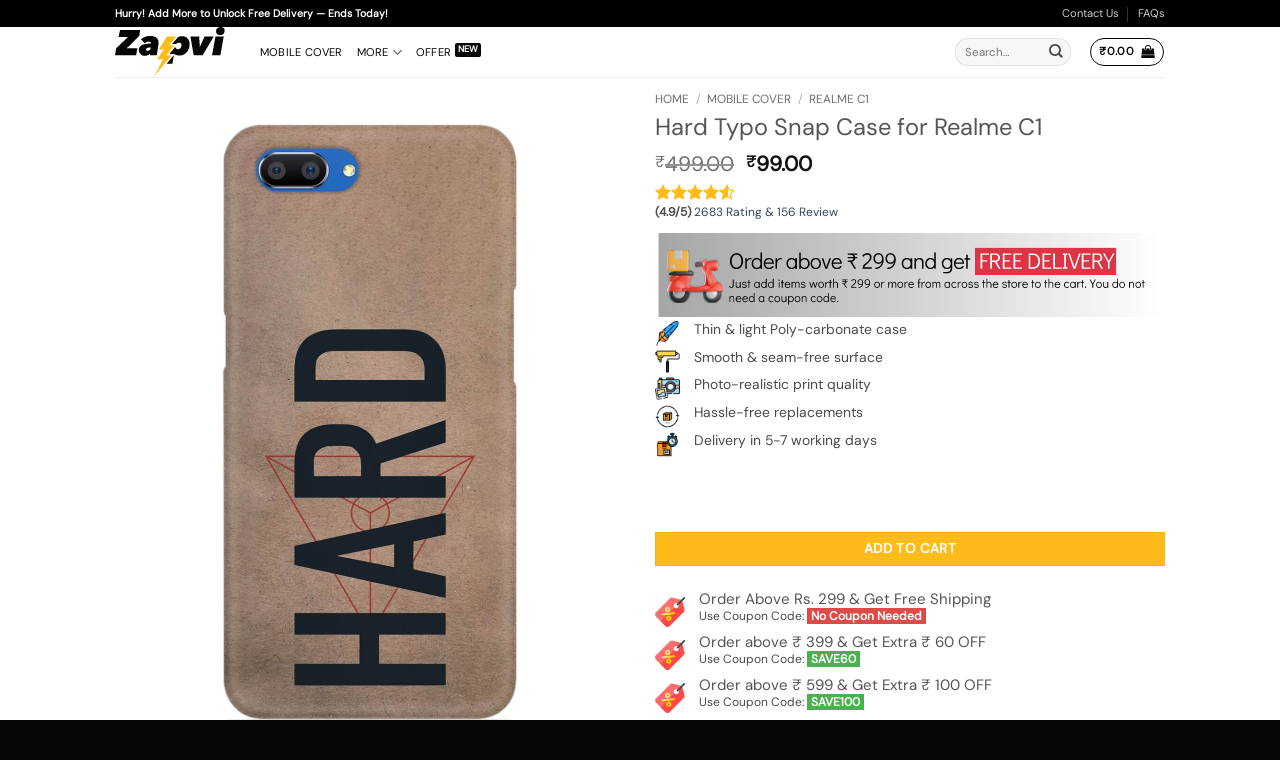

--- FILE ---
content_type: text/html; charset=UTF-8
request_url: https://zapvi.in/product/hard-typo-snap-case-for-realme-c1/
body_size: 57781
content:
<!DOCTYPE html>
<html lang="en-US" prefix="og: https://ogp.me/ns#" class="loading-site no-js">
<head>
	<meta charset="UTF-8" />
	<link rel="profile" href="http://gmpg.org/xfn/11" />
	<link rel="pingback" href="https://zapvi.in/xmlrpc.php" />

	
<style id="jetpack-boost-critical-css">@media all{.screen-reader-text{clip:rect(1px,1px,1px,1px);word-wrap:normal !important;border:0;clip-path:inset(50%);height:1px;margin:-1px;overflow:hidden;overflow-wrap:normal !important;padding:0;position:absolute !important;width:1px;}}@media only screen and (max-width:768px){.tm-responsive .tcwidth{-webkit-box-flex:0;-ms-flex:0 0 100%;flex:0 0 100%;max-width:100%;}.tm-responsive .tc-col-auto,.tm-responsive .tm-extra-product-options .tc-col-auto{-webkit-box-flex:0;-ms-flex:0 0 100%;flex:0 0 100%;max-width:100%;}}@media all{.tm-extra-product-options input{margin-bottom:0;}.tm-extra-product-options ul.tmcp-elements li.tmcp-field-wrap{padding:0;}.tm-epo-totals{margin:0;padding:0;}.tm-extra-product-options .tmcp-field-wrap .amount{margin:.6em 0 1em;}}@media all{.grid-tools{backface-visibility:hidden;display:flex;margin-bottom:-1px;padding:0 !important;white-space:nowrap;width:100%;}.woocommerce-product-gallery .woocommerce-product-gallery__wrapper{margin:0;}.price{line-height:1;}.product-info .price{font-size:1.5em;font-weight:bolder;margin:.5em 0;}.price-wrapper .price{display:block;}span.amount{color:#111;font-weight:700;white-space:nowrap;}.header-cart-title span.amount{color:currentColor;}del span.amount{font-weight:400;margin-right:.3em;opacity:.6;}.product-main{padding:40px 0;}.product-info{padding-top:10px;}.product-summary .woocommerce-Price-currencySymbol{display:inline-block;font-size:.75em;vertical-align:top;}form.cart{display:flex;flex-wrap:wrap;gap:1em;width:100%;}form.cart>*{flex:1 1 100%;margin:0;}form.cart :where(.ux-quantity,.single_add_to_cart_button,.ux-buy-now-button){flex:0 0 auto;}.product-gallery{padding-bottom:0 !important;}.product-gallery-slider img{width:100%;}.quantity{display:inline-flex;opacity:1;vertical-align:top;white-space:nowrap;}.quantity .button.minus{border-bottom-right-radius:0 !important;border-right:0 !important;border-top-right-radius:0 !important;}.quantity .button.plus{border-bottom-left-radius:0 !important;border-left:0 !important;border-top-left-radius:0 !important;}.quantity .minus,.quantity .plus{padding-left:.4em;padding-right:.4em;}.quantity input{display:inline-block;margin:0;padding-left:0;padding-right:0;vertical-align:top;}.quantity input[type=number]{-webkit-appearance:textfield;-moz-appearance:textfield;appearance:textfield;border-radius:0 !important;font-size:1em;max-width:2.5em;text-align:center;width:2.5em;}@media (max-width:549px){.quantity input[type=number]{width:2em;}}.woocommerce-mini-cart__empty-message{text-align:center;}.cart-popup-title>span{display:block;font-size:1.125em;}.cart-popup-inner{display:flex;flex-direction:column;padding-bottom:0;}.cart-popup-inner>:last-child{margin-bottom:30px;}.cart-popup-inner .widget_shopping_cart{margin-bottom:0;}.cart-popup-inner .widget_shopping_cart,.cart-popup-inner .widget_shopping_cart_content{display:flex;flex:1;flex-direction:column;}@media (min-height:500px){.cart-popup-inner--sticky{min-height:calc(100vh - var(--wp-admin--admin-bar--height,0px));}}.ux-mini-cart-empty{gap:30px;padding:15px 0;}.ux-mini-cart-empty .woocommerce-mini-cart__empty-message{margin-bottom:0;}}@media all{html{-ms-text-size-adjust:100%;-webkit-text-size-adjust:100%;font-family:sans-serif;}body{margin:0;}header,main,nav{display:block;}a{background-color:transparent;}b,strong{font-weight:inherit;font-weight:bolder;}img{border-style:none;}svg:not(:root){overflow:hidden;}button,input{font:inherit;}button,input{overflow:visible;}button{text-transform:none;}[type=submit],button,html [type=button]{-webkit-appearance:button;}[type=checkbox]{box-sizing:border-box;padding:0;}[type=search]{-webkit-appearance:textfield;}[type=search]::-webkit-search-cancel-button{-webkit-appearance:none;}*,html{box-sizing:border-box;}html{background-attachment:fixed;}body{-webkit-font-smoothing:antialiased;-moz-osx-font-smoothing:grayscale;color:var(--fs-color-base);}img{display:inline-block;height:auto;max-width:100%;vertical-align:middle;}p:empty{display:none;}a,button,input{touch-action:manipulation;}ins{text-decoration:none;}.col{margin:0;padding:0 15px 30px;position:relative;width:100%;}.col-fit{flex:1;}.col-inner{background-position:50% 50%;background-repeat:no-repeat;background-size:cover;flex:1 0 auto;margin-left:auto;margin-right:auto;position:relative;width:100%;}@media screen and (min-width:850px){.col:first-child .col-inner{margin-left:auto;margin-right:0;}.col+.col .col-inner{margin-left:0;margin-right:auto;}}@media screen and (max-width:849px){.col{padding-bottom:30px;}}.small-4{flex-basis:33.3333333333%;max-width:33.3333333333%;}@media screen and (min-width:550px){.medium-4{flex-basis:33.3333333333%;max-width:33.3333333333%;}}@media screen and (min-width:850px){.large-4{flex-basis:33.3333333333%;max-width:33.3333333333%;}.large-6{flex-basis:50%;max-width:50%;}}.container,.row{margin-left:auto;margin-right:auto;width:100%;}.container{padding-left:15px;padding-right:15px;}.container,.row{max-width:1080px;}.row.row-collapse{max-width:1050px;}.flex-row{align-items:center;display:flex;flex-flow:row nowrap;justify-content:space-between;width:100%;}.flex-row-col{display:flex;flex-direction:column;justify-content:flex-start;}.header .flex-row{height:100%;}.flex-col{max-height:100%;}.flex-grow{-ms-flex-negative:1;-ms-flex-preferred-size:auto !important;flex:1;}.flex-center{margin:0 auto;}.flex-left{margin-right:auto;}.flex-right{margin-left:auto;}@media (-ms-high-contrast:none){.nav>li>a>i{top:-1px;}}.row{display:flex;flex-flow:row wrap;width:100%;}.row>div:not(.col):not([class^=col-]):not([class*=" col-"]){width:100% !important;}.row .container{padding-left:0;padding-right:0;}.row-collapse{padding:0;}.row-collapse>.col{padding:0 !important;}.nav-dropdown{background-color:#fff;color:var(--fs-color-base);display:table;left:-99999px;margin:0;max-height:0;min-width:260px;opacity:0;padding:20px 0;position:absolute;text-align:left;visibility:hidden;z-index:9;}.nav-dropdown:after{clear:both;content:"";display:block;height:0;visibility:hidden;}.nav-dropdown li{display:block;margin:0;vertical-align:top;}.nav-dropdown>li.html{min-width:260px;}.nav-dropdown>li>a{display:block;line-height:1.3;padding:10px 20px;width:auto;}.nav-dropdown>li:last-child:not(.nav-dropdown-col)>a{border-bottom:0 !important;}.nav-dropdown.nav-dropdown-default>li>a{border-bottom:1px solid #ececec;margin:0 10px;padding-left:0;padding-right:0;}.nav-dropdown-default{padding:20px;}.nav-dropdown-has-arrow li.has-dropdown:after,.nav-dropdown-has-arrow li.has-dropdown:before{border:solid transparent;bottom:-2px;content:"";height:0;left:50%;opacity:0;position:absolute;width:0;z-index:10;}.nav-dropdown-has-arrow li.has-dropdown:after{border-color:hsla(0,0%,87%,0) hsla(0,0%,87%,0) #fff;border-width:8px;margin-left:-8px;}.nav-dropdown-has-arrow li.has-dropdown:before{border-width:11px;margin-left:-11px;z-index:-999;}.nav-dropdown-has-shadow .nav-dropdown{box-shadow:1px 1px 15px rgba(0,0,0,.15);}.nav-dropdown-has-arrow.nav-dropdown-has-border li.has-dropdown:before{border-bottom-color:#ddd;}.nav-dropdown-has-border .nav-dropdown{border:2px solid #ddd;}.label-new.menu-item>a:after{background-color:#000;border-radius:2px;color:#fff;content:"";display:inline-block;font-size:9px;font-weight:bolder;letter-spacing:-.1px;line-height:9px;margin-left:4px;padding:2px 3px 3px;position:relative;text-transform:uppercase;top:-2px;}.label-new.menu-item>a:after{background-color:var(--fs-color-primary);}.nav p{margin:0;padding-bottom:0;}.nav{margin:0;padding:0;}.nav{align-items:center;display:flex;flex-flow:row wrap;width:100%;}.nav,.nav>li{position:relative;}.nav>li{display:inline-block;list-style:none;margin:0 7px;padding:0;}.nav>li>a{align-items:center;display:inline-flex;flex-wrap:wrap;padding:10px 0;}.nav.nav-small>li>a{font-weight:400;padding-bottom:5px;padding-top:5px;vertical-align:top;}.nav-small.nav>li.html{font-size:.75em;}.nav-center{justify-content:center;}.nav-left{justify-content:flex-start;}.nav-right{justify-content:flex-end;}@media (max-width:849px){.medium-nav-center{justify-content:center;}}.nav-dropdown>li>a,.nav>li>a{color:rgba(74,74,74,.85);}.nav-dropdown>li>a{display:block;}.nav>li.active>a{color:hsla(0,0%,7%,.85);}.nav li:first-child{margin-left:0 !important;}.nav li:last-child{margin-right:0 !important;}.nav-uppercase>li>a{font-weight:bolder;letter-spacing:.02em;text-transform:uppercase;}@media (min-width:850px){.nav-divided>li{margin:0 .7em;}.nav-divided>li+li>a:after{border-left:1px solid rgba(0,0,0,.1);content:"";height:15px;left:-1em;margin-top:-7px;position:absolute;top:50%;width:1px;}}li.html form,li.html input{margin:0;}.nav-line>li>a:before{background-color:var(--fs-color-primary);content:" ";height:3px;left:50%;opacity:0;position:absolute;top:0;transform:translateX(-50%);width:100%;}.nav-line>li.active>a:before{opacity:1;}.tabbed-content{display:flex;flex-flow:row wrap;}.tabbed-content .nav,.tabbed-content .tab-panels{width:100%;}.tab-panels{padding-top:1em;}.tab-panels .entry-content{padding:0;}.tab-panels .panel:not(.active){display:block;height:0;opacity:0;overflow:hidden;padding:0;visibility:hidden;}.tab-panels .panel.active{display:block !important;}.nav.nav-vertical{flex-flow:column;}.nav.nav-vertical li{list-style:none;margin:0;width:100%;}.nav-vertical>li{align-items:center;display:flex;flex-flow:row wrap;}.nav-vertical>li>a{align-items:center;display:flex;flex-grow:1;width:auto;}.nav-sidebar.nav-vertical>li+li{border-top:1px solid #ececec;}.nav-vertical>li+li{border-top:1px solid #ececec;}.badge-container{margin:30px 0 0;}.box-text{font-size:.9em;padding-bottom:1.4em;padding-top:.7em;position:relative;width:100%;}@media (max-width:549px){.box-text{font-size:85%;}}.box-image img{margin:0 auto;max-width:100%;width:100%;}.box-none .box-text{display:none !important;}.button,button,input[type=button]{background-color:transparent;border:1px solid transparent;border-radius:0;box-sizing:border-box;color:currentColor;display:inline-block;font-size:.97em;font-weight:bolder;letter-spacing:.03em;line-height:2.4em;margin-right:1em;margin-top:0;max-width:100%;min-height:2.5em;min-width:24px;padding:0 1.2em;position:relative;text-align:center;text-decoration:none;text-rendering:optimizeLegibility;text-shadow:none;text-transform:uppercase;vertical-align:middle;}.button span{display:inline-block;line-height:1.6;}.button.is-outline{line-height:2.19em;}.button,input[type=button].button{background-color:var(--fs-color-primary);border-color:rgba(0,0,0,.05);color:#fff;}.button.is-outline{background-color:transparent;border:2px solid;}.is-form,input[type=button].is-form{background-color:#f9f9f9;border:1px solid #ddd;color:#666;font-weight:400;overflow:hidden;position:relative;text-shadow:1px 1px 1px #fff;text-transform:none;}.is-outline{color:silver;}.primary{background-color:var(--fs-color-primary);}.button.alt,.secondary{background-color:var(--fs-color-secondary);}.text-center .button:first-of-type{margin-left:0 !important;}.text-center .button:last-of-type{margin-right:0 !important;}.header-button{display:inline-block;}.header-button .button{margin:0;}.flex-col .button,.flex-col button,.flex-col input{margin-bottom:0;}.is-divider{background-color:rgba(0,0,0,.1);display:block;height:3px;margin:1em 0;max-width:30px;width:100%;}form{margin-bottom:0;}input[type=number],input[type=search]{background-color:#fff;border:1px solid #ddd;border-radius:0;box-shadow:inset 0 1px 2px rgba(0,0,0,.1);box-sizing:border-box;color:#333;font-size:.97em;height:2.507em;max-width:100%;padding:0 .75em;vertical-align:middle;width:100%;}@media (max-width:849px){input[type=number],input[type=search]{font-size:1rem;}}input[type=number],input[type=search]{-webkit-appearance:none;-moz-appearance:none;appearance:none;}label{display:block;font-size:.9em;font-weight:700;margin-bottom:.4em;}input[type=checkbox]{display:inline;font-size:16px;margin-right:10px;}.form-flat input:not([type=submit]){background-color:rgba(0,0,0,.03);border-color:rgba(0,0,0,.09);border-radius:99px;box-shadow:none;color:currentColor !important;}.form-flat button,.form-flat input{border-radius:99px;}.form-flat .flex-row .flex-col{padding-right:4px;}.form-flat .button.icon{background-color:transparent !important;border-color:transparent !important;box-shadow:none;color:currentColor !important;}.icon-box .icon-box-img{margin-bottom:1em;max-width:100%;position:relative;}.icon-box-img img{padding-top:.2em;width:100%;}.icon-box-left{display:flex;flex-flow:row wrap;width:100%;}.icon-box-left .icon-box-img{flex:0 0 auto;margin-bottom:0;max-width:200px;}.icon-box-left .icon-box-text{flex:1 1 0px;}.icon-box-left .icon-box-img+.icon-box-text{padding-left:1em;}i[class^=icon-]{speak:none !important;display:inline-block;font-display:block;font-family:fl-icons !important;font-style:normal !important;font-variant:normal !important;font-weight:400 !important;line-height:1.2;margin:0;padding:0;position:relative;text-transform:none !important;}.button i,button i{top:-1.5px;vertical-align:middle;}.button.icon{display:inline-block;margin-left:.12em;margin-right:.12em;min-width:2.5em;padding-left:.6em;padding-right:.6em;}.button.icon i{font-size:1.2em;}.button.icon.is-small{border-width:1px;}.button.icon.is-small i{top:-1px;}.button.icon.circle{padding-left:0;padding-right:0;}.button.icon.circle>span{margin:0 8px;}.button.icon.circle>span+i{margin-left:-4px;}.button.icon.circle>i{margin:0 8px;}.button.icon.circle>i:only-child{margin:0;}.nav>li>a>i{font-size:20px;vertical-align:middle;}.nav>li>a>i.icon-search{font-size:1.2em;}.nav>li>a>i.icon-menu{font-size:1.9em;}.nav>li.has-icon>a>i{min-width:1em;}.has-dropdown .icon-angle-down{font-size:16px;margin-left:.2em;opacity:.6;}.overlay-icon{background-color:rgba(0,0,0,.2);border:2px solid #fff;border-radius:100%;color:#fff;height:3em;line-height:2.8em;opacity:.8;text-align:center;width:3em;}.overlay-icon i{font-size:1.3em;top:3px;}[data-icon-label]{position:relative;}[data-icon-label="0"]:after{display:none;}[data-icon-label]:after{background-color:var(--fs-color-secondary);border-radius:99px;box-shadow:1px 1px 3px 0 rgba(0,0,0,.3);color:#fff;content:attr(data-icon-label);font-family:Arial,Sans-serif !important;font-size:11px;font-style:normal;font-weight:bolder;height:17px;letter-spacing:-.5px;line-height:17px;min-width:17px;opacity:.9;padding-left:2px;padding-right:2px;position:absolute;right:-10px;text-align:center;top:-10px;z-index:1;}.button [data-icon-label]:after{right:-12px;top:-12px;}img{opacity:1;}.col>.img:not(:last-child){margin-bottom:1em;}.img,.img .img-inner{position:relative;}.img .img-inner{overflow:hidden;}.img,.img img{width:100%;}.overlay{background-color:rgba(0,0,0,.15);height:100%;left:-1px;right:-1px;top:0;}.overlay{bottom:0;position:absolute;}.lazy-load{background-color:rgba(0,0,0,.03);}img.back-image{bottom:0;font-family:"object-fit: cover;";height:100%;left:0;-o-object-fit:cover;object-fit:cover;-o-object-position:50% 50%;object-position:50% 50%;position:absolute;right:0;top:0;width:100%;}.image-tools{padding:10px;position:absolute;}.image-tools.bottom.left{padding-right:0;padding-top:0;}.image-tools.top.right{padding-bottom:0;padding-left:0;}@media only screen and (max-device-width:1024px){.image-tools{opacity:1 !important;padding:5px;}}.lightbox-content{background-color:#fff;box-shadow:3px 3px 20px 0 rgba(0,0,0,.15);margin:0 auto;max-width:875px;position:relative;}.mfp-hide{display:none !important;}label{color:#222;}.slider{position:relative;scrollbar-width:none;}.slider:not(.flickity-enabled){-ms-overflow-style:-ms-autohiding-scrollbar;overflow-x:scroll;overflow-y:hidden;white-space:nowrap;width:auto;}.slider::-webkit-scrollbar{height:0 !important;width:0 !important;}.slider:not(.flickity-enabled)>*{display:inline-block !important;vertical-align:top;white-space:normal !important;}.slider>div:not(.col){width:100%;}a{color:var(--fs-experimental-link-color);text-decoration:none;}ul{list-style:disc;}ul{margin-top:0;padding:0;}ul ul{margin:1.5em 0 1.5em 3em;}li{margin-bottom:.6em;}.entry-summary ul li{margin-left:1.3em;}.entry-summary ul li.tab{margin-left:0;}.button,button,input{margin-bottom:1em;}form,p,ul{margin-bottom:1.3em;}body{line-height:1.6;}h1,h3{color:#555;margin-bottom:.5em;margin-top:0;text-rendering:optimizeSpeed;width:100%;}h1{font-size:1.7em;}h1{line-height:1.3;}h3{font-size:1.25em;}@media (max-width:549px){h1{font-size:1.4em;}h3{font-size:1em;}}p{margin-top:0;}h3>span{-webkit-box-decoration-break:clone;box-decoration-break:clone;}.uppercase{letter-spacing:.05em;line-height:1.05;text-transform:uppercase;}.is-normal{font-weight:400;}.is-italic{font-style:italic !important;}.uppercase{line-height:1.2;text-transform:uppercase;}.is-larger{font-size:1.3em;}.is-small,.is-small.button{font-size:.8em;}@media (max-width:549px){.is-larger{font-size:1.2em;}}.box-text p{margin-bottom:.1em;margin-top:.1em;}.line-height-small{line-height:1.4em;}.nav>li>a{font-size:.8em;}.nav>li.html{font-size:.85em;}.clearfix:after,.container:after,.row:after{clear:both;content:"";display:table;}@media (max-width:549px){.hide-for-small{display:none !important;}}@media (min-width:850px){.show-for-medium{display:none !important;}}@media (max-width:849px){.hide-for-medium{display:none !important;}}.full-width{display:block;max-width:100% !important;padding-left:0 !important;padding-right:0 !important;width:100% !important;}.mb-0{margin-bottom:0 !important;}.mb-half{margin-bottom:15px;}.mb-half:last-child{margin-bottom:0;}.pb{padding-bottom:30px;}.pt{padding-top:30px;}.pt-half{padding-top:15px;}.inner-padding{padding:30px;}.first-reset :first-child{margin-top:0;}.last-reset :last-child{margin-bottom:0;}.text-left{text-align:left;}.text-center{text-align:center;}.text-center .is-divider,.text-center>div{margin-left:auto;margin-right:auto;}.text-left .star-rating{margin-left:0;margin-right:auto;}.relative{position:relative !important;}.absolute{position:absolute !important;}.fixed{position:fixed !important;z-index:12;}.top{top:0;}.right{right:0;}.left{left:0;}.bottom,.fill{bottom:0;}.fill{height:100%;left:0;margin:0 !important;padding:0 !important;position:absolute;right:0;top:0;}.circle{border-radius:999px !important;-o-object-fit:cover;object-fit:cover;}.hidden{display:none !important;visibility:hidden !important;}.z-1{z-index:21;}.z-3{z-index:23;}.z-top{z-index:9995;}.flex{display:flex;}.no-scrollbar{-ms-overflow-style:-ms-autohiding-scrollbar;scrollbar-width:none;}.no-scrollbar::-webkit-scrollbar{height:0 !important;width:0 !important;}.screen-reader-text{clip:rect(1px,1px,1px,1px);height:1px;overflow:hidden;position:absolute !important;width:1px;}@media screen and (max-width:549px){.x50{left:50%;transform:translateX(-50%);}.y50{top:50.3%;transform:translateY(-50%);}.y50.x50{transform:translate(-50%,-50%);}}@media screen and (min-width:550px) and (max-width:849px){.md-x50{left:50%;transform:translateX(-50%) !important;}.md-y50{top:50%;transform:translateY(-50%) !important;}.md-x50.md-y50{transform:translate(-50%,-50%) !important;}}@media screen and (min-width:850px){.lg-x50{left:50%;transform:translateX(-50%) !important;}.lg-y50{top:50%;transform:translateY(-50%) !important;}.lg-x50.lg-y50{transform:translate(-50%,-50%) !important;}}.row-box-shadow-3 .col-inner{box-shadow:0 10px 20px rgba(0,0,0,.19),0 6px 6px rgba(0,0,0,.22);}.text-shadow-2{text-shadow:2px 2px 5px rgba(0,0,0,.4);}.hover-slide-in,.show-on-hover{filter:blur(0);opacity:0;}.hover-slide-in{transform:translateY(100%) translateZ(0);}@media (prefers-reduced-motion){.hover-slide-in{transform:translateZ(0);}}.dark{color:#f1f1f1;}.nav-dark .nav>li>a{color:hsla(0,0%,100%,.8);}.nav-dark .nav-divided>li+li>a:after{border-color:hsla(0,0%,100%,.2);}.nav-dark .nav>li.html{color:#fff;}:root{--flatsome-scroll-padding-top:calc(var(--flatsome--header--sticky-height,0px) + var(--wp-admin--admin-bar--height,0px));}html{overflow-x:hidden;scroll-padding-top:var(--flatsome-scroll-padding-top);}@supports (overflow:clip){body{overflow-x:clip;}}#main,#wrapper{background-color:#fff;position:relative;}.is-sticky-column__inner{display:flow-root;}@media (min-width:850px){.is-sticky-column{position:sticky;}.is-sticky-column[data-sticky-mode]{transform:translateZ(0);will-change:transform;}}.header,.header-wrapper{background-position:50% 0;background-size:cover;position:relative;width:100%;z-index:1001;}.header-bg-color{background-color:hsla(0,0%,100%,.9);}.header-top{align-items:center;display:flex;flex-wrap:no-wrap;}.header-bg-color,.header-bg-image{background-position:50% 0;}.header-top{background-color:var(--fs-color-primary);min-height:20px;position:relative;z-index:11;}.header-main{position:relative;z-index:10;}.top-divider{border-top:1px solid;margin-bottom:-1px;opacity:.1;}.entry-content{padding-bottom:1.5em;padding-top:1.5em;}.breadcrumbs{color:#222;font-weight:700;letter-spacing:0;padding:0;}.product-info .breadcrumbs{font-size:.85em;margin:0 0 .5em;}.breadcrumbs .divider{font-weight:300;margin:0 .3em;opacity:.35;position:relative;top:0;}.breadcrumbs a{color:rgba(74,74,74,.8);font-weight:400;}.breadcrumbs a:first-of-type{margin-left:0;}html{background-color:#4d4d4d;}.back-to-top{bottom:20px;margin:0;opacity:0;right:20px;transform:translateY(30%);}.logo{line-height:1;margin:0;}.logo a{color:var(--fs-color-primary);display:block;font-size:32px;font-weight:bolder;margin:0;text-decoration:none;text-transform:uppercase;}.logo img{display:block;width:auto;}.header-logo-dark{display:none !important;}.logo-left .logo{margin-left:0;margin-right:30px;}@media screen and (max-width:849px){.header-inner .nav{flex-wrap:nowrap;}.medium-logo-center .flex-left{flex:1 1 0;order:1;}.medium-logo-center .logo{margin:0 15px;order:2;text-align:center;}.medium-logo-center .logo img{margin:0 auto;}.medium-logo-center .flex-right{flex:1 1 0;order:3;}}.scroll-to{width:100%;}.searchform-wrapper form{margin-bottom:0;}.searchform{position:relative;}.searchform .button.icon{margin:0;}.searchform .button.icon i{font-size:1.2em;}.searchform-wrapper{width:100%;}.searchform-wrapper.form-flat .flex-col:last-of-type{margin-left:-2.9em;}@media (max-width:849px){.searchform-wrapper{font-size:1rem;}}.header .search-form .live-search-results{background-color:hsla(0,0%,100%,.95);box-shadow:0 0 10px 0 rgba(0,0,0,.1);color:#111;left:0;position:absolute;right:0;text-align:left;top:105%;}.header li .html .live-search-results{background-color:transparent;box-shadow:none;position:relative;top:0;}.section-title-container{margin-bottom:1.5em;}.section-title{align-items:center;display:flex;flex-flow:row wrap;justify-content:space-between;position:relative;width:100%;}.section-title span{text-transform:uppercase;}.section-title b{background-color:currentColor;display:block;flex:1;height:2px;opacity:.1;}.section-title-center span{margin:0 15px;}.section-title-center span{text-align:center;}.icon-play:before{content:"";}.icon-menu:before{content:"";}.icon-shopping-bag:before{content:"";}.icon-angle-up:before{content:"";}.icon-angle-down:before{content:"";}.icon-search:before{content:"";}.star-rating{-webkit-font-smoothing:antialiased;-moz-osx-font-smoothing:grayscale;display:block;font-family:fl-icons !important;font-size:16px;font-weight:400 !important;height:1em;letter-spacing:0;line-height:1em;margin:.5em 0;overflow:hidden;position:relative;text-align:left;width:5.06em;}.star-rating:before,.woocommerce-page .star-rating:before{color:var(--fs-color-secondary);content:"";float:left;left:0;position:absolute;top:0;}.star-rating span{float:left;font-family:fl-icons !important;font-weight:400 !important;height:10px;left:0;overflow:hidden;padding-top:1.5em;position:absolute;top:0;width:10px;}.star-rating span:before{color:var(--fs-color-secondary);content:"";left:0;position:absolute;top:0;}}@media all{:root{--tcgaprow:15px;--tcgapcolumn:15px;--tcinnergaprow:calc(var(--tcgaprow) / 2);--tcinnergapcolumn:calc(var(--tcgapcolumn) / 2);--tcgap:var(--tcgaprow) var(--tcgapcolumn);--tcinnergap:var(--tcinnergaprow) var(--tcinnergapcolumn);--flex-items:1;}.tc-container,.tm-extra-product-options .tc-container{display:block;width:100%;padding:0 var(--tcgapcolumn);margin:0;}.tc-row,.tm-extra-product-options .tc-row{display:-webkit-box;display:-ms-flexbox;display:flex;-ms-flex-wrap:wrap;flex-wrap:wrap;-webkit-box-pack:start;-ms-flex-pack:start;justify-content:flex-start;-webkit-box-align:stretch;-ms-flex-align:stretch;align-items:stretch;-ms-flex-line-pack:start;align-content:flex-start;margin:0;gap:var(--tcgap);}.tm-extra-product-options .tc-element-inner-wrap .tc-row{gap:var(--tcinnergap);}.tc-label-wrap>*,.tc-row>*,.tmcp-field-wrap-inner>*{-webkit-box-ordinal-group:11;-ms-flex-order:10;order:10;}.tc-section-inner-wrap>.tc-row{-webkit-box-align:start;-ms-flex-align:start;align-items:flex-start;}.tc-cell,.tm-extra-product-options .tc-cell{position:relative;padding:0;min-height:1px;overflow:visible;width:100%;margin-left:0 !important;margin-right:0 !important;}.cpf-section.tc-cell{margin:0;}.tc-col,.tm-extra-product-options .tc-col{-webkit-box-flex:1;-ms-flex:1 1 0;flex:1 1 0;max-width:100%;}.tc-col-auto,.tm-extra-product-options .tc-col-auto{-webkit-box-flex:0;-ms-flex:0 0 auto;flex:0 0 auto;width:auto;max-width:100%;}.tcwidth{-webkit-box-flex:0;-ms-flex:0 0 calc(( 100% / var(--flex-items) ) - ( ( ( var(--flex-items) - 1 ) / var(--flex-items) ) * var(--tcgapcolumn) ));flex:0 0 calc(( 100% / var(--flex-items) ) - ( ( ( var(--flex-items) - 1 ) / var(--flex-items) ) * var(--tcgapcolumn) ));max-width:calc(( 100% / var(--flex-items) ) - ( ( ( var(--flex-items) - 1 ) / var(--flex-items) ) * var(--tcgapcolumn) ));}.tcwidth-100{--flex-items:1;}.tc-extra-product-options{visibility:hidden;}.tc-cell,.tc-container,.tc-row,.tm-extra-product-options,.tm-extra-product-options .tc-cell,.tm-extra-product-options .tc-element-container,.tm-extra-product-options .tc-row,.tm-extra-product-options .tm-epo-field,.tm-extra-product-options .tm-extra-product-options-fields,.tm-extra-product-options .tmcp-field,.tm-extra-product-options .tmcp-field-wrap-inner,.tm-extra-product-options .tmcp-ul-wrap,.tm-extra-product-options li.tmcp-field-wrap{-webkit-box-sizing:border-box;box-sizing:border-box;}.tm-extra-product-options{max-width:100%;width:100%;}.tm-extra-product-options .tmcp-ul-wrap{overflow:visible;max-width:100%;width:100%;margin-bottom:0;}.tm-extra-product-options .tc-element-container{overflow:visible;margin-bottom:0;}.tm-extra-product-options .tm-extra-product-options-fields,.tm-extra-product-options .tmcp-ul-wrap{clear:both;list-style:none outside none;margin:0;padding:0;}.tm-extra-product-options ul.tmcp-ul-wrap li.tmcp-field-wrap,.tm-extra-product-options ul.tmcp-ul-wrap li.tmcp-field-wrap .tmcp-field-wrap-inner{display:-webkit-box;display:-ms-flexbox;display:flex;-webkit-box-align:center;-ms-flex-align:center;align-items:center;-webkit-box-pack:center;-ms-flex-pack:center;justify-content:center;gap:var(--tcinnergap);max-width:100%;}.tc-element-container{gap:var(--tcgap);display:-webkit-box;display:-ms-flexbox;display:flex;-ms-flex-wrap:wrap;flex-wrap:wrap;}.tc-field-label-wrap{display:-webkit-box;display:-ms-flexbox;display:flex;-ms-flex-wrap:wrap;flex-wrap:wrap;-webkit-box-align:start;-ms-flex-align:start;align-items:flex-start;gap:0 var(--tcinnergapcolumn);max-width:100%;width:100%;}.tc-price-wrap{padding:0;display:-webkit-box;display:-ms-flexbox;display:flex;-webkit-box-align:center;-ms-flex-align:center;align-items:center;gap:calc(1ch / 2);}.tm-extra-product-options ul.tmcp-ul-wrap li.tmcp-field-wrap,.tm-extra-product-options ul.tmcp-ul-wrap li.tmcp-field-wrap .tmcp-field-wrap-inner{width:100%;list-style:none outside none !important;position:relative;-webkit-box-pack:start;-ms-flex-pack:start;justify-content:flex-start;-webkit-box-align:stretch;-ms-flex-align:stretch;align-items:stretch;-ms-flex-wrap:wrap;flex-wrap:wrap;}.tm-extra-product-options ul.tmcp-ul-wrap li.tmcp-field-wrap{padding:0;margin:0;}.tm-extra-product-options ul.tmcp-ul-wrap li.tmcp-field-wrap:last-child{margin:0;}.tc-totals-form{clear:both;display:none;width:100%;}.tm-epo-totals{clear:both;padding-bottom:1em;padding-top:1em;}.tm-epo-totals:empty{display:none;}.tm-hidden{display:none !important;}label.tm-epo-field-label{-ms-flex-item-align:center;align-self:center;margin:0;}.tm-extra-product-options ul.tm-extra-product-options-fields li::after,.tm-extra-product-options ul.tm-extra-product-options-fields li::before,.tm-extra-product-options ul.tmcp-ul-wrap li::after,.tm-extra-product-options ul.tmcp-ul-wrap li::before{display:none;}.tm-extra-product-options ul.tmcp-ul-wrap.tm-extra-product-options-checkbox li.tmcp-field-wrap label{margin:0;}.tm-extra-product-options ul.tmcp-ul-wrap.tm-extra-product-options-checkbox li.tmcp-field-wrap .tm-label{padding:0 !important;margin:0 !important;display:inline !important;vertical-align:middle;}.tm-extra-product-options ul.tmcp-ul-wrap.tm-extra-product-options-checkbox li.tmcp-field-wrap .tm-label.tc-label{vertical-align:initial;-ms-flex-item-align:center;align-self:center;}.tc-label-inner{display:-webkit-box;display:-ms-flexbox;display:flex;-ms-flex-wrap:wrap;flex-wrap:wrap;-webkit-box-align:start;-ms-flex-align:start;align-items:flex-start;max-width:100%;gap:0 var(--tcinnergapcolumn);}.fullwidth-ul .tc-label-inner:not(.tc-mode-text .tc-label-inner){display:grid;grid-template-columns:auto auto 1fr;}.fullwidth-ul .tc-label-inner.no-desc:not(.tc-mode-text .tc-label-inner,.cpf-type-variations .tc-label-inner){grid-template-columns:auto 1fr;}.tc-label-text{display:-webkit-inline-box;display:-ms-inline-flexbox;display:inline-flex;-ms-flex-wrap:wrap;flex-wrap:wrap;-webkit-box-align:start;-ms-flex-align:start;align-items:flex-start;max-width:100%;gap:0 var(--tcinnergapcolumn);-webkit-box-flex:0;-ms-flex:0 1 auto;flex:0 1 auto;}.tm-extra-product-options .tm-extra-product-options-field{clear:both;padding:0;}.tc-extra-product-options .tmcp-field-wrap label{padding:0;float:none;max-width:100%;width:auto;overflow-wrap:break-word;}.tm-extra-product-options .tmcp-field-wrap label{display:-webkit-box;display:-ms-flexbox;display:flex;-webkit-box-align:start;-ms-flex-align:start;align-items:flex-start;-ms-flex-wrap:wrap;flex-wrap:wrap;max-width:100%;min-width:0;gap:var(--tcinnergap);}.tm-extra-product-options .tm-epo-field.tmcp-checkbox{margin:0 !important;padding:0 !important;vertical-align:middle;position:relative;width:auto;float:none;top:1px;}.tm-extra-product-options .tmcp-field-wrap .tc-price{font-size:1em !important;width:auto !important;display:inline-block !important;float:none !important;margin:0 !important;padding:0 !important;}.tc-extra-product-options .tmcp-field-wrap .price.tc-price{font-size:1em !important;background:0 0 !important;}.tc-extra-product-options .tmcp-field-wrap .price.tc-price .amount{font-size:1em !important;display:inline !important;background:0 0 !important;white-space:nowrap;}.tm-extra-product-options ul.tmcp-ul-wrap.tm-element-ul-checkbox{display:-webkit-box;display:-ms-flexbox;display:flex;-webkit-box-align:start;-ms-flex-align:start;align-items:flex-start;-ms-flex-wrap:wrap;flex-wrap:wrap;-webkit-box-pack:start !important;-ms-flex-pack:start !important;justify-content:flex-start !important;float:none;max-width:none;width:auto;-webkit-box-sizing:border-box;box-sizing:border-box;margin:0;gap:var(--tcgap);-webkit-box-flex:0;-ms-flex:0 1 100%;flex:0 1 100%;}.tm-extra-product-options ul.tmcp-ul-wrap.tm-element-ul-checkbox li.tmcp-field-wrap{padding:0;-webkit-box-flex:0;-ms-flex:0 0 100%;flex:0 0 100%;margin:0;}.tc-label-wrap{display:-webkit-box;display:-ms-flexbox;display:flex;gap:var(--tcinnergap);-webkit-box-align:start;-ms-flex-align:start;align-items:flex-start;-ms-flex-wrap:wrap;flex-wrap:wrap;}.fullwidth-ul .tc-label-wrap{-webkit-box-flex:0;-ms-flex:0 1 100%;flex:0 1 100%;}.fullwidth-ul .tc-label-inner .tc-price-wrap{justify-self:flex-end;}.tc-input-wrap{display:-webkit-box;display:-ms-flexbox;display:flex;-webkit-box-align:center;-ms-flex-align:center;align-items:center;}.tc-expand .tmcp-ul-wrap{overflow:hidden;}.tc-expand .tc-element-container{position:relative;}.tc-epo-style-space::after{content:" ";display:inline;position:relative;margin-left:calc(-1ch / 2);font-family:sans-serif;}.tc-clearfix::after{content:"";display:block;height:0;clear:both;visibility:hidden;overflow:hidden;}.single-product div.product.tm-has-options .entry-summary form.cart:not(.variations_form):not(.grouped_form),.single-product div.product.tm-has-options form.cart{-ms-flex-wrap:wrap !important;flex-wrap:wrap !important;max-width:100%;}}</style><meta name="viewport" content="width=device-width, initial-scale=1" />

<!-- Google Tag Manager by PYS -->
    
<!-- End Google Tag Manager by PYS -->
<!-- Search Engine Optimization by Rank Math - https://rankmath.com/ -->
<title>Buy Hard Typo Snap Case for Realme C1 at Rs. 99 Only - Zapvi</title>
<meta name="description" content="Shop Our Designer Hard Typo Snap Case for Realme C1 at Rs. 99 From Zapvi.in"/>
<meta name="robots" content="follow, index, max-snippet:-1, max-video-preview:-1, max-image-preview:large"/>
<link rel="canonical" href="https://zapvi.in/product/hard-typo-snap-case-for-realme-c1/" />
<meta property="og:locale" content="en_US" />
<meta property="og:type" content="product" />
<meta property="og:title" content="Buy Hard Typo Snap Case for Realme C1 at Rs. 99 Only - Zapvi" />
<meta property="og:description" content="Shop Our Designer Hard Typo Snap Case for Realme C1 at Rs. 99 From Zapvi.in" />
<meta property="og:url" content="https://zapvi.in/product/hard-typo-snap-case-for-realme-c1/" />
<meta property="og:site_name" content="Zapvi" />
<meta property="og:updated_time" content="2024-07-20T04:27:46+05:30" />
<meta property="og:image" content="https://i0.wp.com/zapvi.in/wp-content/uploads/2024/07/H-REALMEC1-7504.jpg" />
<meta property="og:image:secure_url" content="https://i0.wp.com/zapvi.in/wp-content/uploads/2024/07/H-REALMEC1-7504.jpg" />
<meta property="og:image:width" content="1080" />
<meta property="og:image:height" content="1440" />
<meta property="og:image:alt" content="Hard Typo Snap Case for Realme C1" />
<meta property="og:image:type" content="image/jpeg" />
<meta property="product:brand" content="Realme C1" />
<meta property="product:price:amount" content="99" />
<meta property="product:price:currency" content="INR" />
<meta property="product:availability" content="instock" />
<meta name="twitter:card" content="summary_large_image" />
<meta name="twitter:title" content="Buy Hard Typo Snap Case for Realme C1 at Rs. 99 Only - Zapvi" />
<meta name="twitter:description" content="Shop Our Designer Hard Typo Snap Case for Realme C1 at Rs. 99 From Zapvi.in" />
<meta name="twitter:image" content="https://i0.wp.com/zapvi.in/wp-content/uploads/2024/07/H-REALMEC1-7504.jpg" />
<meta name="twitter:label1" content="Price" />
<meta name="twitter:data1" content="&#8377;99.00" />
<meta name="twitter:label2" content="Availability" />
<meta name="twitter:data2" content="In stock" />
<script data-jetpack-boost="ignore" type="application/ld+json" class="rank-math-schema">{"@context":"https://schema.org","@graph":[{"@type":"Organization","@id":"https://zapvi.in/#organization","name":"Zapvi","sameAs":["https://www.facebook.com/zapvi.store/"],"logo":{"@type":"ImageObject","@id":"https://zapvi.in/#logo","url":"https://zapvi.in/wp-content/uploads/2024/06/cropped-cropped-Zapvi-Logo-for-app-5.png","contentUrl":"https://zapvi.in/wp-content/uploads/2024/06/cropped-cropped-Zapvi-Logo-for-app-5.png","caption":"Zapvi","inLanguage":"en-US"}},{"@type":"WebSite","@id":"https://zapvi.in/#website","url":"https://zapvi.in","name":"Zapvi","publisher":{"@id":"https://zapvi.in/#organization"},"inLanguage":"en-US"},{"@type":"ImageObject","@id":"https://i0.wp.com/zapvi.in/wp-content/uploads/2024/07/H-REALMEC1-7504.jpg?fit=1080%2C1440&amp;quality=100&amp;ssl=1","url":"https://i0.wp.com/zapvi.in/wp-content/uploads/2024/07/H-REALMEC1-7504.jpg?fit=1080%2C1440&amp;quality=100&amp;ssl=1","width":"1080","height":"1440","inLanguage":"en-US"},{"@type":"ItemPage","@id":"https://zapvi.in/product/hard-typo-snap-case-for-realme-c1/#webpage","url":"https://zapvi.in/product/hard-typo-snap-case-for-realme-c1/","name":"Buy Hard Typo Snap Case for Realme C1 at Rs. 99 Only - Zapvi","datePublished":"2024-07-20T04:27:01+05:30","dateModified":"2024-07-20T04:27:46+05:30","isPartOf":{"@id":"https://zapvi.in/#website"},"primaryImageOfPage":{"@id":"https://i0.wp.com/zapvi.in/wp-content/uploads/2024/07/H-REALMEC1-7504.jpg?fit=1080%2C1440&amp;quality=100&amp;ssl=1"},"inLanguage":"en-US"},{"@type":"Product","brand":{"@type":"Brand","name":"Realme C1"},"name":"Buy Hard Typo Snap Case for Realme C1 at Rs. 99 Only - Zapvi","description":"Shop Our Designer Hard Typo Snap Case for Realme C1 at Rs. 99 From Zapvi.in","sku":"H-REALMEC1-7504","category":"Mobile Cover &gt; Realme C1","mainEntityOfPage":{"@id":"https://zapvi.in/product/hard-typo-snap-case-for-realme-c1/#webpage"},"weight":{"@type":"QuantitativeValue","unitCode":"KGM","value":"0.08"},"height":{"@type":"QuantitativeValue","unitCode":"CMT","value":"3"},"width":{"@type":"QuantitativeValue","unitCode":"CMT","value":"10"},"depth":{"@type":"QuantitativeValue","unitCode":"CMT","value":"15"},"image":[{"@type":"ImageObject","url":"https://zapvi.in/wp-content/uploads/2024/07/H-REALMEC1-7504.jpg","height":"1440","width":"1080"}],"offers":{"@type":"Offer","price":"99.00","priceCurrency":"INR","priceValidUntil":"2027-12-31","availability":"http://schema.org/InStock","itemCondition":"NewCondition","url":"https://zapvi.in/product/hard-typo-snap-case-for-realme-c1/","seller":{"@type":"Organization","@id":"https://zapvi.in/","name":"Zapvi","url":"https://zapvi.in","logo":"https://zapvi.in/wp-content/uploads/2024/06/cropped-cropped-Zapvi-Logo-for-app-5.png"}},"additionalProperty":[{"@type":"PropertyValue","name":"pa_mobile-case-type","value":"Snap Case"}],"@id":"https://zapvi.in/product/hard-typo-snap-case-for-realme-c1/#richSnippet"}]}</script>
<!-- /Rank Math WordPress SEO plugin -->


<link rel='dns-prefetch' href='//sdk.cashfree.com' />
<link rel='dns-prefetch' href='//stats.wp.com' />
<link rel='preconnect' href='//i0.wp.com' />
<link rel='preconnect' href='//c0.wp.com' />
<link rel='prefetch' href='https://zapvi.in/wp-content/themes/flatsome/assets/js/flatsome.js?ver=e2eddd6c228105dac048' />
<link rel='prefetch' href='https://zapvi.in/wp-content/themes/flatsome/assets/js/chunk.slider.js?ver=3.20.4' />
<link rel='prefetch' href='https://zapvi.in/wp-content/themes/flatsome/assets/js/chunk.popups.js?ver=3.20.4' />
<link rel='prefetch' href='https://zapvi.in/wp-content/themes/flatsome/assets/js/chunk.tooltips.js?ver=3.20.4' />
<link rel='prefetch' href='https://zapvi.in/wp-content/themes/flatsome/assets/js/woocommerce.js?ver=1c9be63d628ff7c3ff4c' />
<link rel="alternate" type="application/rss+xml" title="Zapvi &raquo; Feed" href="https://zapvi.in/feed/" />
<link rel="alternate" type="application/rss+xml" title="Zapvi &raquo; Comments Feed" href="https://zapvi.in/comments/feed/" />
<link rel="alternate" type="application/rss+xml" title="Zapvi &raquo; Hard Typo Snap Case for Realme C1 Comments Feed" href="https://zapvi.in/product/hard-typo-snap-case-for-realme-c1/feed/" />
<link rel="alternate" title="oEmbed (JSON)" type="application/json+oembed" href="https://zapvi.in/wp-json/oembed/1.0/embed?url=https%3A%2F%2Fzapvi.in%2Fproduct%2Fhard-typo-snap-case-for-realme-c1%2F" />
<link rel="alternate" title="oEmbed (XML)" type="text/xml+oembed" href="https://zapvi.in/wp-json/oembed/1.0/embed?url=https%3A%2F%2Fzapvi.in%2Fproduct%2Fhard-typo-snap-case-for-realme-c1%2F&#038;format=xml" />
<noscript><link rel='stylesheet' id='all-css-9ea14deef98fb257c75066436092c0f9' href='https://zapvi.in/_jb_static/??f14ed74b7a' type='text/css' media='all' /></noscript><link data-media="all" onload="this.media=this.dataset.media; delete this.dataset.media; this.removeAttribute( &apos;onload&apos; );" rel='stylesheet' id='all-css-9ea14deef98fb257c75066436092c0f9' href='https://zapvi.in/_jb_static/??f14ed74b7a' type='text/css' media="not all" />
<style id='flatsome-main-inline-css'>
@font-face {
				font-family: "fl-icons";
				font-display: block;
				src: url(https://zapvi.in/wp-content/themes/flatsome/assets/css/icons/fl-icons.eot?v=3.20.4);
				src:
					url(https://zapvi.in/wp-content/themes/flatsome/assets/css/icons/fl-icons.eot#iefix?v=3.20.4) format("embedded-opentype"),
					url(https://zapvi.in/wp-content/themes/flatsome/assets/css/icons/fl-icons.woff2?v=3.20.4) format("woff2"),
					url(https://zapvi.in/wp-content/themes/flatsome/assets/css/icons/fl-icons.ttf?v=3.20.4) format("truetype"),
					url(https://zapvi.in/wp-content/themes/flatsome/assets/css/icons/fl-icons.woff?v=3.20.4) format("woff"),
					url(https://zapvi.in/wp-content/themes/flatsome/assets/css/icons/fl-icons.svg?v=3.20.4#fl-icons) format("svg");
			}
/*# sourceURL=flatsome-main-inline-css */
</style>
<noscript><link rel='stylesheet' id='only-screen-and-max-width-768px-css-881c665757bc566c84ca73cbe0b4defe' href='https://zapvi.in/_jb_static/??fcd6e0f3a6' type='text/css' media='only screen and (max-width: 768px)' /></noscript><link data-media="only screen and (max-width: 768px)" onload="this.media=this.dataset.media; delete this.dataset.media; this.removeAttribute( &apos;onload&apos; );" rel='stylesheet' id='only-screen-and-max-width-768px-css-881c665757bc566c84ca73cbe0b4defe' href='https://zapvi.in/_jb_static/??fcd6e0f3a6' type='text/css' media="not all" />
<style id='wp-img-auto-sizes-contain-inline-css'>
img:is([sizes=auto i],[sizes^="auto," i]){contain-intrinsic-size:3000px 1500px}
/*# sourceURL=wp-img-auto-sizes-contain-inline-css */
</style>
<style id='themecomplete-styles-header-inline-css'>
:root {--tcgaprow: 15px;--tcgapcolumn: 15px;}
/*# sourceURL=themecomplete-styles-header-inline-css */
</style>
<style id='woocommerce-inline-inline-css'>
.woocommerce form .form-row .required { visibility: visible; }
/*# sourceURL=woocommerce-inline-inline-css */
</style>















<link rel="https://api.w.org/" href="https://zapvi.in/wp-json/" /><link rel="alternate" title="JSON" type="application/json" href="https://zapvi.in/wp-json/wp/v2/product/10443108" /><link rel="EditURI" type="application/rsd+xml" title="RSD" href="https://zapvi.in/xmlrpc.php?rsd" />
<meta name="generator" content="WordPress 6.9" />
<link rel='shortlink' href='https://zapvi.in/?p=10443108' />
    <style type="text/css">.quantity, .buttons_added { width:0; height:0; display: none; visibility: hidden; }</style>
    <meta name="google-site-verification" content="yJo9Z96sxKEGYxehbi4HfeDQ9dpS0G9jxEMrzz4nyZ0" />	<noscript><style>.woocommerce-product-gallery{ opacity: 1 !important; }</style></noscript>
	<link rel="icon" href="https://i0.wp.com/zapvi.in/wp-content/uploads/2024/07/cropped-cropped-Zapvi-Logo-for-app-5.png?fit=32%2C32&#038;quality=100&#038;ssl=1" sizes="32x32" />
<link rel="icon" href="https://i0.wp.com/zapvi.in/wp-content/uploads/2024/07/cropped-cropped-Zapvi-Logo-for-app-5.png?fit=192%2C192&#038;quality=100&#038;ssl=1" sizes="192x192" />
<link rel="apple-touch-icon" href="https://i0.wp.com/zapvi.in/wp-content/uploads/2024/07/cropped-cropped-Zapvi-Logo-for-app-5.png?fit=180%2C180&#038;quality=100&#038;ssl=1" />
<meta name="msapplication-TileImage" content="https://i0.wp.com/zapvi.in/wp-content/uploads/2024/07/cropped-cropped-Zapvi-Logo-for-app-5.png?fit=270%2C270&#038;quality=100&#038;ssl=1" />
<style id="custom-css" type="text/css">:root {--primary-color: #070606;--fs-color-primary: #070606;--fs-color-secondary: #ffbb1a;--fs-color-success: #627D47;--fs-color-alert: #b20000;--fs-color-base: #4a4a4a;--fs-experimental-link-color: #334862;--fs-experimental-link-color-hover: #111;}.tooltipster-base {--tooltip-color: #fff;--tooltip-bg-color: #000;}.off-canvas-right .mfp-content, .off-canvas-left .mfp-content {--drawer-width: 300px;}.off-canvas .mfp-content.off-canvas-cart {--drawer-width: 360px;}.header-main{height: 50px}#logo img{max-height: 50px}#logo{width:115px;}.header-bottom{min-height: 19px}.header-top{min-height: 20px}.transparent .header-main{height: 30px}.transparent #logo img{max-height: 30px}.has-transparent + .page-title:first-of-type,.has-transparent + #main > .page-title,.has-transparent + #main > div > .page-title,.has-transparent + #main .page-header-wrapper:first-of-type .page-title{padding-top: 60px;}.header.show-on-scroll,.stuck .header-main{height:50px!important}.stuck #logo img{max-height: 50px!important}.search-form{ width: 50%;}.header-bg-color {background-color: rgba(255,255,255,0.9)}.header-bottom {background-color: #ffffff}.header-main .nav > li > a{line-height: 16px }.header-bottom-nav > li > a{line-height: 25px }@media (max-width: 549px) {.header-main{height: 70px}#logo img{max-height: 70px}}.header-top{background-color:#000000!important;}body{font-size: 87%;}@media screen and (max-width: 549px){body{font-size: 80%;}}body{font-family: "DM Sans", sans-serif;}body {font-weight: 400;font-style: normal;}.nav > li > a {font-family: "DM Sans", sans-serif;}.mobile-sidebar-levels-2 .nav > li > ul > li > a {font-family: "DM Sans", sans-serif;}.nav > li > a,.mobile-sidebar-levels-2 .nav > li > ul > li > a {font-weight: 400;font-style: normal;}h1,h2,h3,h4,h5,h6,.heading-font, .off-canvas-center .nav-sidebar.nav-vertical > li > a{font-family: "DM Sans", sans-serif;}h1,h2,h3,h4,h5,h6,.heading-font,.banner h1,.banner h2 {font-weight: 400;font-style: normal;}.alt-font{font-family: "DM Sans", sans-serif;}.alt-font {font-weight: 400!important;font-style: normal!important;}.header:not(.transparent) .header-nav-main.nav > li > a {color: #070606;}.badge-inner.new-bubble{background-color: #ffbb1a}.shop-page-title.featured-title .title-bg{ background-image: url(https://zapvi.in/wp-content/uploads/2024/07/H-REALMEC1-7504.jpg)!important;}@media screen and (min-width: 550px){.products .box-vertical .box-image{min-width: 247px!important;width: 247px!important;}}.header-main .social-icons,.header-main .cart-icon strong,.header-main .menu-title,.header-main .header-button > .button.is-outline,.header-main .nav > li > a > i:not(.icon-angle-down){color: #070606!important;}.header-main .header-button > .button.is-outline,.header-main .cart-icon strong:after,.header-main .cart-icon strong{border-color: #070606!important;}.header-main .header-button > .button:not(.is-outline){background-color: #070606!important;}.header-main .current-dropdown .cart-icon strong,.header-main .header-button > .button:hover,.header-main .header-button > .button:hover i,.header-main .header-button > .button:hover span{color:#FFF!important;}.header-main .menu-title:hover,.header-main .social-icons a:hover,.header-main .header-button > .button.is-outline:hover,.header-main .nav > li > a:hover > i:not(.icon-angle-down){color: #070606!important;}.header-main .current-dropdown .cart-icon strong,.header-main .header-button > .button:hover{background-color: #070606!important;}.header-main .current-dropdown .cart-icon strong:after,.header-main .current-dropdown .cart-icon strong,.header-main .header-button > .button:hover{border-color: #070606!important;}.footer-2{background-color: #070606}.absolute-footer, html{background-color: #070606}button[name='update_cart'] { display: none; }.nav-vertical-fly-out > li + li {border-top-width: 1px; border-top-style: solid;}/* Custom CSS */.comment_container .woocommerce-review__dash,.comment_container .woocommerce-review__published-date {display: none;}button#place_order {width: 350px;}.scrollbar{overflow: hidden scroll;max-height: 450px;height: 100%;}.scrollbar::-webkit-scrollbar {width: 5px;}.scrollbar::-webkit-scrollbar-track {box-shadow: inset 0 0 5px grey; border-radius: 10px;}.scrollbar::-webkit-scrollbar-thumb {background: #888888; border-radius: 10px;}.selectmodel {font-size: 80%;BACKGROUND-COLOR: #070606;COLOR: WHITE;TEXT-ALIGN: center;}.product-main {padding: 5px 0;}.ux-swatch.selected {/* box-shadow: 0 0 0 2px #d26e4b; */background: black;color: white;}.term-3253 .add-to-cart-button { display: none; }.term-3252 .add-to-cart-button { display: none; }.term-3260 .add-to-cart-button { display: none; }.term-1008 .add-to-cart-button { display: none; }.term-3416 .add-to-cart-button { display: none; }.term-3627 .add-to-cart-button { display: none; }small.woocommerce-price-suffix {/* font-style: italic; */font-weight: 100;font-size: small;display: block;}.badge-frame .badge-inner, .badge-outline .badge-inner {border: none}.badge-frame {height: 1.5em}li.wc_payment_method.payment_method_cashfree {display: none;}.label-new.menu-item > a:after{content:"New";}.label-hot.menu-item > a:after{content:"Hot";}.label-sale.menu-item > a:after{content:"Sale";}.label-popular.menu-item > a:after{content:"Popular";}</style><style id="flatsome-swatches-css">.variations th,.variations td {display: block;}.variations .label {display: flex;align-items: center;}.variations .label label {margin: .5em 0;}.ux-swatch-selected-value {font-weight: normal;font-size: .9em;}.variations_form .ux-swatch.selected {box-shadow: 0 0 0 2px #000000;}.ux-swatches-in-loop .ux-swatch.selected {box-shadow: 0 0 0 2px var(--fs-color-secondary);}</style><style id="flatsome-variation-images-css">.ux-additional-variation-images-thumbs-placeholder {max-height: 0;opacity: 0;visibility: hidden;transition: visibility .1s, opacity .1s, max-height .2s ease-out;}.ux-additional-variation-images-thumbs-placeholder--visible {max-height: 1000px;opacity: 1;visibility: visible;transition: visibility .2s, opacity .2s, max-height .1s ease-in;}</style><style id="kirki-inline-styles">/* latin-ext */
@font-face {
  font-family: 'DM Sans';
  font-style: normal;
  font-weight: 400;
  font-display: swap;
  src: url(https://zapvi.in/wp-content/fonts/dm-sans/rP2tp2ywxg089UriI5-g4vlH9VoD8CmcqZG40F9JadbnoEwAopxRR232VGM.woff2) format('woff2');
  unicode-range: U+0100-02BA, U+02BD-02C5, U+02C7-02CC, U+02CE-02D7, U+02DD-02FF, U+0304, U+0308, U+0329, U+1D00-1DBF, U+1E00-1E9F, U+1EF2-1EFF, U+2020, U+20A0-20AB, U+20AD-20C0, U+2113, U+2C60-2C7F, U+A720-A7FF;
}
/* latin */
@font-face {
  font-family: 'DM Sans';
  font-style: normal;
  font-weight: 400;
  font-display: swap;
  src: url(https://zapvi.in/wp-content/fonts/dm-sans/rP2tp2ywxg089UriI5-g4vlH9VoD8CmcqZG40F9JadbnoEwAopxRSW32.woff2) format('woff2');
  unicode-range: U+0000-00FF, U+0131, U+0152-0153, U+02BB-02BC, U+02C6, U+02DA, U+02DC, U+0304, U+0308, U+0329, U+2000-206F, U+20AC, U+2122, U+2191, U+2193, U+2212, U+2215, U+FEFF, U+FFFD;
}</style>



















<noscript><link rel='stylesheet' id='all-css-f1a673aa242103a67e0b54ab21789f59' href='https://zapvi.in/_jb_static/??7cbe66f223' type='text/css' media='all' /></noscript><link data-media="all" onload="this.media=this.dataset.media; delete this.dataset.media; this.removeAttribute( &apos;onload&apos; );" rel='stylesheet' id='all-css-f1a673aa242103a67e0b54ab21789f59' href='https://zapvi.in/_jb_static/??7cbe66f223' type='text/css' media="not all" />
<style id='global-styles-inline-css'>
:root{--wp--preset--aspect-ratio--square: 1;--wp--preset--aspect-ratio--4-3: 4/3;--wp--preset--aspect-ratio--3-4: 3/4;--wp--preset--aspect-ratio--3-2: 3/2;--wp--preset--aspect-ratio--2-3: 2/3;--wp--preset--aspect-ratio--16-9: 16/9;--wp--preset--aspect-ratio--9-16: 9/16;--wp--preset--color--black: #000000;--wp--preset--color--cyan-bluish-gray: #abb8c3;--wp--preset--color--white: #ffffff;--wp--preset--color--pale-pink: #f78da7;--wp--preset--color--vivid-red: #cf2e2e;--wp--preset--color--luminous-vivid-orange: #ff6900;--wp--preset--color--luminous-vivid-amber: #fcb900;--wp--preset--color--light-green-cyan: #7bdcb5;--wp--preset--color--vivid-green-cyan: #00d084;--wp--preset--color--pale-cyan-blue: #8ed1fc;--wp--preset--color--vivid-cyan-blue: #0693e3;--wp--preset--color--vivid-purple: #9b51e0;--wp--preset--color--primary: #070606;--wp--preset--color--secondary: #ffbb1a;--wp--preset--color--success: #627D47;--wp--preset--color--alert: #b20000;--wp--preset--gradient--vivid-cyan-blue-to-vivid-purple: linear-gradient(135deg,rgb(6,147,227) 0%,rgb(155,81,224) 100%);--wp--preset--gradient--light-green-cyan-to-vivid-green-cyan: linear-gradient(135deg,rgb(122,220,180) 0%,rgb(0,208,130) 100%);--wp--preset--gradient--luminous-vivid-amber-to-luminous-vivid-orange: linear-gradient(135deg,rgb(252,185,0) 0%,rgb(255,105,0) 100%);--wp--preset--gradient--luminous-vivid-orange-to-vivid-red: linear-gradient(135deg,rgb(255,105,0) 0%,rgb(207,46,46) 100%);--wp--preset--gradient--very-light-gray-to-cyan-bluish-gray: linear-gradient(135deg,rgb(238,238,238) 0%,rgb(169,184,195) 100%);--wp--preset--gradient--cool-to-warm-spectrum: linear-gradient(135deg,rgb(74,234,220) 0%,rgb(151,120,209) 20%,rgb(207,42,186) 40%,rgb(238,44,130) 60%,rgb(251,105,98) 80%,rgb(254,248,76) 100%);--wp--preset--gradient--blush-light-purple: linear-gradient(135deg,rgb(255,206,236) 0%,rgb(152,150,240) 100%);--wp--preset--gradient--blush-bordeaux: linear-gradient(135deg,rgb(254,205,165) 0%,rgb(254,45,45) 50%,rgb(107,0,62) 100%);--wp--preset--gradient--luminous-dusk: linear-gradient(135deg,rgb(255,203,112) 0%,rgb(199,81,192) 50%,rgb(65,88,208) 100%);--wp--preset--gradient--pale-ocean: linear-gradient(135deg,rgb(255,245,203) 0%,rgb(182,227,212) 50%,rgb(51,167,181) 100%);--wp--preset--gradient--electric-grass: linear-gradient(135deg,rgb(202,248,128) 0%,rgb(113,206,126) 100%);--wp--preset--gradient--midnight: linear-gradient(135deg,rgb(2,3,129) 0%,rgb(40,116,252) 100%);--wp--preset--font-size--small: 13px;--wp--preset--font-size--medium: 20px;--wp--preset--font-size--large: 36px;--wp--preset--font-size--x-large: 42px;--wp--preset--spacing--20: 0.44rem;--wp--preset--spacing--30: 0.67rem;--wp--preset--spacing--40: 1rem;--wp--preset--spacing--50: 1.5rem;--wp--preset--spacing--60: 2.25rem;--wp--preset--spacing--70: 3.38rem;--wp--preset--spacing--80: 5.06rem;--wp--preset--shadow--natural: 6px 6px 9px rgba(0, 0, 0, 0.2);--wp--preset--shadow--deep: 12px 12px 50px rgba(0, 0, 0, 0.4);--wp--preset--shadow--sharp: 6px 6px 0px rgba(0, 0, 0, 0.2);--wp--preset--shadow--outlined: 6px 6px 0px -3px rgb(255, 255, 255), 6px 6px rgb(0, 0, 0);--wp--preset--shadow--crisp: 6px 6px 0px rgb(0, 0, 0);}:where(body) { margin: 0; }.wp-site-blocks > .alignleft { float: left; margin-right: 2em; }.wp-site-blocks > .alignright { float: right; margin-left: 2em; }.wp-site-blocks > .aligncenter { justify-content: center; margin-left: auto; margin-right: auto; }:where(.is-layout-flex){gap: 0.5em;}:where(.is-layout-grid){gap: 0.5em;}.is-layout-flow > .alignleft{float: left;margin-inline-start: 0;margin-inline-end: 2em;}.is-layout-flow > .alignright{float: right;margin-inline-start: 2em;margin-inline-end: 0;}.is-layout-flow > .aligncenter{margin-left: auto !important;margin-right: auto !important;}.is-layout-constrained > .alignleft{float: left;margin-inline-start: 0;margin-inline-end: 2em;}.is-layout-constrained > .alignright{float: right;margin-inline-start: 2em;margin-inline-end: 0;}.is-layout-constrained > .aligncenter{margin-left: auto !important;margin-right: auto !important;}.is-layout-constrained > :where(:not(.alignleft):not(.alignright):not(.alignfull)){margin-left: auto !important;margin-right: auto !important;}body .is-layout-flex{display: flex;}.is-layout-flex{flex-wrap: wrap;align-items: center;}.is-layout-flex > :is(*, div){margin: 0;}body .is-layout-grid{display: grid;}.is-layout-grid > :is(*, div){margin: 0;}body{padding-top: 0px;padding-right: 0px;padding-bottom: 0px;padding-left: 0px;}a:where(:not(.wp-element-button)){text-decoration: none;}:root :where(.wp-element-button, .wp-block-button__link){background-color: #32373c;border-width: 0;color: #fff;font-family: inherit;font-size: inherit;font-style: inherit;font-weight: inherit;letter-spacing: inherit;line-height: inherit;padding-top: calc(0.667em + 2px);padding-right: calc(1.333em + 2px);padding-bottom: calc(0.667em + 2px);padding-left: calc(1.333em + 2px);text-decoration: none;text-transform: inherit;}.has-black-color{color: var(--wp--preset--color--black) !important;}.has-cyan-bluish-gray-color{color: var(--wp--preset--color--cyan-bluish-gray) !important;}.has-white-color{color: var(--wp--preset--color--white) !important;}.has-pale-pink-color{color: var(--wp--preset--color--pale-pink) !important;}.has-vivid-red-color{color: var(--wp--preset--color--vivid-red) !important;}.has-luminous-vivid-orange-color{color: var(--wp--preset--color--luminous-vivid-orange) !important;}.has-luminous-vivid-amber-color{color: var(--wp--preset--color--luminous-vivid-amber) !important;}.has-light-green-cyan-color{color: var(--wp--preset--color--light-green-cyan) !important;}.has-vivid-green-cyan-color{color: var(--wp--preset--color--vivid-green-cyan) !important;}.has-pale-cyan-blue-color{color: var(--wp--preset--color--pale-cyan-blue) !important;}.has-vivid-cyan-blue-color{color: var(--wp--preset--color--vivid-cyan-blue) !important;}.has-vivid-purple-color{color: var(--wp--preset--color--vivid-purple) !important;}.has-primary-color{color: var(--wp--preset--color--primary) !important;}.has-secondary-color{color: var(--wp--preset--color--secondary) !important;}.has-success-color{color: var(--wp--preset--color--success) !important;}.has-alert-color{color: var(--wp--preset--color--alert) !important;}.has-black-background-color{background-color: var(--wp--preset--color--black) !important;}.has-cyan-bluish-gray-background-color{background-color: var(--wp--preset--color--cyan-bluish-gray) !important;}.has-white-background-color{background-color: var(--wp--preset--color--white) !important;}.has-pale-pink-background-color{background-color: var(--wp--preset--color--pale-pink) !important;}.has-vivid-red-background-color{background-color: var(--wp--preset--color--vivid-red) !important;}.has-luminous-vivid-orange-background-color{background-color: var(--wp--preset--color--luminous-vivid-orange) !important;}.has-luminous-vivid-amber-background-color{background-color: var(--wp--preset--color--luminous-vivid-amber) !important;}.has-light-green-cyan-background-color{background-color: var(--wp--preset--color--light-green-cyan) !important;}.has-vivid-green-cyan-background-color{background-color: var(--wp--preset--color--vivid-green-cyan) !important;}.has-pale-cyan-blue-background-color{background-color: var(--wp--preset--color--pale-cyan-blue) !important;}.has-vivid-cyan-blue-background-color{background-color: var(--wp--preset--color--vivid-cyan-blue) !important;}.has-vivid-purple-background-color{background-color: var(--wp--preset--color--vivid-purple) !important;}.has-primary-background-color{background-color: var(--wp--preset--color--primary) !important;}.has-secondary-background-color{background-color: var(--wp--preset--color--secondary) !important;}.has-success-background-color{background-color: var(--wp--preset--color--success) !important;}.has-alert-background-color{background-color: var(--wp--preset--color--alert) !important;}.has-black-border-color{border-color: var(--wp--preset--color--black) !important;}.has-cyan-bluish-gray-border-color{border-color: var(--wp--preset--color--cyan-bluish-gray) !important;}.has-white-border-color{border-color: var(--wp--preset--color--white) !important;}.has-pale-pink-border-color{border-color: var(--wp--preset--color--pale-pink) !important;}.has-vivid-red-border-color{border-color: var(--wp--preset--color--vivid-red) !important;}.has-luminous-vivid-orange-border-color{border-color: var(--wp--preset--color--luminous-vivid-orange) !important;}.has-luminous-vivid-amber-border-color{border-color: var(--wp--preset--color--luminous-vivid-amber) !important;}.has-light-green-cyan-border-color{border-color: var(--wp--preset--color--light-green-cyan) !important;}.has-vivid-green-cyan-border-color{border-color: var(--wp--preset--color--vivid-green-cyan) !important;}.has-pale-cyan-blue-border-color{border-color: var(--wp--preset--color--pale-cyan-blue) !important;}.has-vivid-cyan-blue-border-color{border-color: var(--wp--preset--color--vivid-cyan-blue) !important;}.has-vivid-purple-border-color{border-color: var(--wp--preset--color--vivid-purple) !important;}.has-primary-border-color{border-color: var(--wp--preset--color--primary) !important;}.has-secondary-border-color{border-color: var(--wp--preset--color--secondary) !important;}.has-success-border-color{border-color: var(--wp--preset--color--success) !important;}.has-alert-border-color{border-color: var(--wp--preset--color--alert) !important;}.has-vivid-cyan-blue-to-vivid-purple-gradient-background{background: var(--wp--preset--gradient--vivid-cyan-blue-to-vivid-purple) !important;}.has-light-green-cyan-to-vivid-green-cyan-gradient-background{background: var(--wp--preset--gradient--light-green-cyan-to-vivid-green-cyan) !important;}.has-luminous-vivid-amber-to-luminous-vivid-orange-gradient-background{background: var(--wp--preset--gradient--luminous-vivid-amber-to-luminous-vivid-orange) !important;}.has-luminous-vivid-orange-to-vivid-red-gradient-background{background: var(--wp--preset--gradient--luminous-vivid-orange-to-vivid-red) !important;}.has-very-light-gray-to-cyan-bluish-gray-gradient-background{background: var(--wp--preset--gradient--very-light-gray-to-cyan-bluish-gray) !important;}.has-cool-to-warm-spectrum-gradient-background{background: var(--wp--preset--gradient--cool-to-warm-spectrum) !important;}.has-blush-light-purple-gradient-background{background: var(--wp--preset--gradient--blush-light-purple) !important;}.has-blush-bordeaux-gradient-background{background: var(--wp--preset--gradient--blush-bordeaux) !important;}.has-luminous-dusk-gradient-background{background: var(--wp--preset--gradient--luminous-dusk) !important;}.has-pale-ocean-gradient-background{background: var(--wp--preset--gradient--pale-ocean) !important;}.has-electric-grass-gradient-background{background: var(--wp--preset--gradient--electric-grass) !important;}.has-midnight-gradient-background{background: var(--wp--preset--gradient--midnight) !important;}.has-small-font-size{font-size: var(--wp--preset--font-size--small) !important;}.has-medium-font-size{font-size: var(--wp--preset--font-size--medium) !important;}.has-large-font-size{font-size: var(--wp--preset--font-size--large) !important;}.has-x-large-font-size{font-size: var(--wp--preset--font-size--x-large) !important;}
/*# sourceURL=global-styles-inline-css */
</style>
<style id='themecomplete-styles-footer-inline-css'>
.woocommerce #content table.cart img.epo-option-image, .woocommerce table.cart img.epo-option-image, .woocommerce-page #content table.cart img.epo-option-image, .woocommerce-page table.cart img.epo-option-image, .woocommerce-mini-cart .cpf-img-on-cart .epo-option-image, .woocommerce-checkout-review-order .cpf-img-on-cart .epo-option-image, .woocommerce-order-details .cpf-img-on-cart .epo-option-image, .epo-option-image, .cpf-img-on-order img, .cpf-img-on-order > * {max-width: calc(70% - var(--tcgapcolumn))  !important;max-height: none !important;}
/*# sourceURL=themecomplete-styles-footer-inline-css */
</style>
</head>

<body class="wp-singular product-template-default single single-product postid-10443108 wp-theme-flatsome wp-child-theme-flatsome-child theme-flatsome woocommerce woocommerce-page woocommerce-no-js nav-dropdown-has-arrow nav-dropdown-has-shadow nav-dropdown-has-border tm-responsive">


<a class="skip-link screen-reader-text" href="#main">Skip to content</a>

<div id="wrapper">

	
	<header id="header" class="header has-sticky sticky-shrink">
		<div class="header-wrapper">
			<div id="top-bar" class="header-top nav-dark">
    <div class="flex-row container">
      <div class="flex-col hide-for-medium flex-left">
          <ul class="nav nav-left medium-nav-center nav-small  nav-divided">
              <li class="html custom html_topbar_left"><strong>Hurry! Add More to Unlock Free Delivery — Ends Today!</strong></li>          </ul>
      </div>

      <div class="flex-col hide-for-medium flex-center">
          <ul class="nav nav-center nav-small  nav-divided">
                        </ul>
      </div>

      <div class="flex-col hide-for-medium flex-right">
         <ul class="nav top-bar-nav nav-right nav-small  nav-divided">
              <li id="menu-item-10853123" class="menu-item menu-item-type-post_type menu-item-object-page menu-item-10853123 menu-item-design-default"><a href="https://zapvi.in/contact-us/" class="nav-top-link">Contact Us</a></li>
<li id="menu-item-10853124" class="menu-item menu-item-type-post_type menu-item-object-page menu-item-10853124 menu-item-design-default"><a href="https://zapvi.in/faqs/" class="nav-top-link">FAQs</a></li>
          </ul>
      </div>

            <div class="flex-col show-for-medium flex-grow">
          <ul class="nav nav-center nav-small mobile-nav  nav-divided">
              <li class="html custom html_topbar_left"><strong>Hurry! Add More to Unlock Free Delivery — Ends Today!</strong></li>          </ul>
      </div>
      
    </div>
</div>
<div id="masthead" class="header-main ">
      <div class="header-inner flex-row container logo-left medium-logo-center" role="navigation">

          <!-- Logo -->
          <div id="logo" class="flex-col logo">
            
<!-- Header logo -->
<a href="https://zapvi.in/" title="Zapvi" rel="home">
		<img width="0" height="0" src="https://zapvi.in/wp-content/uploads/2024/07/Zapvi-Logo-Dark.svg" class="header_logo header-logo" alt="Zapvi"/><img  width="0" height="0" src="https://zapvi.in/wp-content/uploads/2024/07/Zapvi-Logo-Light.svg" class="header-logo-dark" alt="Zapvi"/></a>
          </div>

          <!-- Mobile Left Elements -->
          <div class="flex-col show-for-medium flex-left">
            <ul class="mobile-nav nav nav-left ">
              <li class="nav-icon has-icon">
			<a href="#" class="is-small" data-open="#main-menu" data-pos="left" data-bg="main-menu-overlay" role="button" aria-label="Menu" aria-controls="main-menu" aria-expanded="false" aria-haspopup="dialog" data-flatsome-role-button>
			<i class="icon-menu" aria-hidden="true"></i>					</a>
	</li>
<li class="header-search header-search-dropdown has-icon has-dropdown menu-item-has-children">
		<a href="#" aria-label="Search" aria-haspopup="true" aria-expanded="false" aria-controls="ux-search-dropdown" class="nav-top-link is-small"><i class="icon-search" aria-hidden="true"></i></a>
		<ul id="ux-search-dropdown" class="nav-dropdown nav-dropdown-default">
	 	<li class="header-search-form search-form html relative has-icon">
	<div class="header-search-form-wrapper">
		<div class="searchform-wrapper ux-search-box relative form-flat is-normal"><form role="search" method="get" class="searchform" action="https://zapvi.in/">
	<div class="flex-row relative">
						<div class="flex-col flex-grow">
			<label class="screen-reader-text" for="woocommerce-product-search-field-0">Search for:</label>
			<input type="search" id="woocommerce-product-search-field-0" class="search-field mb-0" placeholder="Search&hellip;" value="" name="s" />
			<input type="hidden" name="post_type" value="product" />
					</div>
		<div class="flex-col">
			<button type="submit" value="Search" class="ux-search-submit submit-button secondary button  icon mb-0" aria-label="Submit">
				<i class="icon-search" aria-hidden="true"></i>			</button>
		</div>
	</div>
	<div class="live-search-results text-left z-top"></div>
</form>
</div>	</div>
</li>
	</ul>
</li>
            </ul>
          </div>

          <!-- Left Elements -->
          <div class="flex-col hide-for-medium flex-left
            flex-grow">
            <ul class="header-nav header-nav-main nav nav-left  nav-uppercase" >
              <li id="menu-item-10852549" class="menu-item menu-item-type-post_type menu-item-object-page menu-item-10852549 menu-item-design-default"><a href="https://zapvi.in/mobile-cover/" class="nav-top-link">Mobile Cover</a></li>
<li id="menu-item-10852550" class="menu-item menu-item-type-custom menu-item-object-custom menu-item-has-children menu-item-10852550 menu-item-design-default has-dropdown"><a href="#" class="nav-top-link" aria-expanded="false" aria-haspopup="menu">More<i class="icon-angle-down" aria-hidden="true"></i></a>
<ul class="sub-menu nav-dropdown nav-dropdown-default">
	<li id="menu-item-10852858" class="menu-item menu-item-type-taxonomy menu-item-object-product_cat menu-item-10852858"><a href="https://zapvi.in/snap-mobile-cover/">Snap Case</a></li>
	<li id="menu-item-13320933" class="label-new menu-item menu-item-type-taxonomy menu-item-object-product_cat menu-item-13320933"><a href="https://zapvi.in/clearprint-case/">ClearPrint Case</a></li>
	<li id="menu-item-10852861" class="menu-item menu-item-type-taxonomy menu-item-object-product_cat menu-item-10852861"><a href="https://zapvi.in/glossy-metal-tpu-mobile-cover/">Glossy Metal TPU Case</a></li>
	<li id="menu-item-10852890" class="menu-item menu-item-type-taxonomy menu-item-object-product_cat menu-item-10852890"><a href="https://zapvi.in/mousepad/">MousePad</a></li>
	<li id="menu-item-10852893" class="menu-item menu-item-type-taxonomy menu-item-object-product_cat menu-item-10852893"><a href="https://zapvi.in/customized-photo-keychains/">Keychain</a></li>
	<li id="menu-item-12619408" class="label-new menu-item menu-item-type-taxonomy menu-item-object-product_cat menu-item-12619408"><a href="https://zapvi.in/phone-grips/">Phone Grips</a></li>
	<li id="menu-item-10852896" class="menu-item menu-item-type-taxonomy menu-item-object-product_cat menu-item-10852896"><a href="https://zapvi.in/mobile-accessories/">Just Arrived</a></li>
	<li id="menu-item-13936417" class="label-new menu-item menu-item-type-taxonomy menu-item-object-product_cat menu-item-13936417"><a href="https://zapvi.in/jewellery/">Jewellery</a></li>
	<li id="menu-item-10852931" class="menu-item menu-item-type-taxonomy menu-item-object-product_cat menu-item-10852931"><a href="https://zapvi.in/powerbank/">PowerBank</a></li>
	<li id="menu-item-10852945" class="menu-item menu-item-type-taxonomy menu-item-object-product_cat menu-item-10852945"><a href="https://zapvi.in/plain-t-shirts-for-men/">Plain T-shirts</a></li>
	<li id="menu-item-11858958" class="menu-item menu-item-type-taxonomy menu-item-object-product_cat menu-item-11858958"><a href="https://zapvi.in/acrylic-wall-art/">Acrylic Wall Art</a></li>
	<li id="menu-item-11858959" class="menu-item menu-item-type-taxonomy menu-item-object-product_cat menu-item-11858959"><a href="https://zapvi.in/canvas-painting/">Canvas Painting</a></li>
	<li id="menu-item-12025950" class="label-new menu-item menu-item-type-taxonomy menu-item-object-product_cat menu-item-12025950"><a href="https://zapvi.in/exclusive-arts/">Exclusive Arts</a></li>
</ul>
</li>
<li id="menu-item-10852962" class="label-new menu-item menu-item-type-post_type menu-item-object-page menu-item-10852962 menu-item-design-default"><a href="https://zapvi.in/offer/" class="nav-top-link">Offer</a></li>
            </ul>
          </div>

          <!-- Right Elements -->
          <div class="flex-col hide-for-medium flex-right">
            <ul class="header-nav header-nav-main nav nav-right  nav-uppercase">
              <li class="header-search-form search-form html relative has-icon">
	<div class="header-search-form-wrapper">
		<div class="searchform-wrapper ux-search-box relative form-flat is-normal"><form role="search" method="get" class="searchform" action="https://zapvi.in/">
	<div class="flex-row relative">
						<div class="flex-col flex-grow">
			<label class="screen-reader-text" for="woocommerce-product-search-field-1">Search for:</label>
			<input type="search" id="woocommerce-product-search-field-1" class="search-field mb-0" placeholder="Search&hellip;" value="" name="s" />
			<input type="hidden" name="post_type" value="product" />
					</div>
		<div class="flex-col">
			<button type="submit" value="Search" class="ux-search-submit submit-button secondary button  icon mb-0" aria-label="Submit">
				<i class="icon-search" aria-hidden="true"></i>			</button>
		</div>
	</div>
	<div class="live-search-results text-left z-top"></div>
</form>
</div>	</div>
</li>
<li class="cart-item has-icon">
<div class="header-button">
<a href="https://zapvi.in/cart/" class="header-cart-link nav-top-link icon button circle is-outline is-small off-canvas-toggle" title="Cart" aria-label="View cart" aria-expanded="false" aria-haspopup="dialog" role="button" data-open="#cart-popup" data-class="off-canvas-cart" data-pos="right" aria-controls="cart-popup" data-flatsome-role-button>

<span class="header-cart-title">
          <span class="cart-price"><span class="woocommerce-Price-amount amount"><bdi><span class="woocommerce-Price-currencySymbol">&#8377;</span>0.00</bdi></span></span>
  </span>

    <i class="icon-shopping-bag" aria-hidden="true" data-icon-label="0"></i>  </a>
</div>


  <!-- Cart Sidebar Popup -->
  <div id="cart-popup" class="mfp-hide">
  <div class="cart-popup-inner inner-padding cart-popup-inner--sticky">
      <div class="cart-popup-title text-center">
          <span class="heading-font uppercase">Cart</span>
          <div class="is-divider"></div>
      </div>
	  <div class="widget_shopping_cart">
		  <div class="widget_shopping_cart_content">
			  

	<div class="ux-mini-cart-empty flex flex-row-col text-center pt pb">
				<div class="ux-mini-cart-empty-icon">
			<svg aria-hidden="true" xmlns="http://www.w3.org/2000/svg" viewBox="0 0 17 19" style="opacity:.1;height:80px;">
				<path d="M8.5 0C6.7 0 5.3 1.2 5.3 2.7v2H2.1c-.3 0-.6.3-.7.7L0 18.2c0 .4.2.8.6.8h15.7c.4 0 .7-.3.7-.7v-.1L15.6 5.4c0-.3-.3-.6-.7-.6h-3.2v-2c0-1.6-1.4-2.8-3.2-2.8zM6.7 2.7c0-.8.8-1.4 1.8-1.4s1.8.6 1.8 1.4v2H6.7v-2zm7.5 3.4 1.3 11.5h-14L2.8 6.1h2.5v1.4c0 .4.3.7.7.7.4 0 .7-.3.7-.7V6.1h3.5v1.4c0 .4.3.7.7.7s.7-.3.7-.7V6.1h2.6z" fill-rule="evenodd" clip-rule="evenodd" fill="currentColor"></path>
			</svg>
		</div>
				<p class="woocommerce-mini-cart__empty-message empty">No products in the cart.</p>
					<p class="return-to-shop">
				<a class="button primary wc-backward" href="https://zapvi.in/shop/">
					Return to shop				</a>
			</p>
				</div>


		  </div>
	  </div>
      <div class="header-cart-content"><div class="container section-title-container" style="margin-bottom:-5px;"><h3 class="section-title section-title-center"><b aria-hidden="true"></b><span class="section-title-main" >OUR CATEGORIES</span><b aria-hidden="true"></b></h3></div>

<div class="row row-collapse row-box-shadow-3 row-box-shadow-5-hover"  id="row-1884912753">






	<div id="col-1281859122" class="col medium-4 small-4 large-4"  >
				<div class="col-inner"  >
			
			

	<div class="img has-hover x md-x lg-x y md-y lg-y" id="image_899528912">
		<a class="" href="/customized-photo-keychains/" >						<div class="img-inner dark" >
			<img width="740" height="780" src="https://zapvi.in/wp-content/uploads/2024/02/5-lqitp5hpvyma-0fw7j3vuecal.png" class="attachment-original size-original" alt="" decoding="async" fetchpriority="high" srcset="https://i0.wp.com/zapvi.in/wp-content/uploads/2024/02/5-lqitp5hpvyma-0fw7j3vuecal.png?w=740&amp;quality=100&amp;ssl=1 740w, https://i0.wp.com/zapvi.in/wp-content/uploads/2024/02/5-lqitp5hpvyma-0fw7j3vuecal.png?resize=247%2C260&amp;quality=100&amp;ssl=1 247w, https://i0.wp.com/zapvi.in/wp-content/uploads/2024/02/5-lqitp5hpvyma-0fw7j3vuecal.png?resize=510%2C538&amp;quality=100&amp;ssl=1 510w" sizes="(max-width: 740px) 100vw, 740px" />						
					</div>
						</a>		
<style>
#image_899528912 {
  width: 100%;
}
</style>
	</div>
	


		</div>
					</div>

	

	<div id="col-1027232585" class="col medium-4 small-4 large-4"  >
				<div class="col-inner"  >
			
			

	<div class="img has-hover x md-x lg-x y md-y lg-y" id="image_1538705675">
		<a class="" href="https://zapvi.in/phone-grips/" >						<div class="img-inner dark" >
			<img width="740" height="780" src="https://i0.wp.com/zapvi.in/wp-content/uploads/2025/01/Zapvi-Phone-Grip-Banner.png?fit=740%2C780&amp;quality=100&amp;ssl=1" class="attachment-large size-large" alt="" decoding="async" srcset="https://i0.wp.com/zapvi.in/wp-content/uploads/2025/01/Zapvi-Phone-Grip-Banner.png?w=740&amp;quality=100&amp;ssl=1 740w, https://i0.wp.com/zapvi.in/wp-content/uploads/2025/01/Zapvi-Phone-Grip-Banner.png?resize=247%2C260&amp;quality=100&amp;ssl=1 247w, https://i0.wp.com/zapvi.in/wp-content/uploads/2025/01/Zapvi-Phone-Grip-Banner.png?resize=510%2C538&amp;quality=100&amp;ssl=1 510w" sizes="(max-width: 740px) 100vw, 740px" />						
					</div>
						</a>		
<style>
#image_1538705675 {
  width: 100%;
}
</style>
	</div>
	


		</div>
					</div>

	

	<div id="col-1842592131" class="col medium-4 small-4 large-4"  >
				<div class="col-inner"  >
			
			

	<div class="img has-hover x md-x lg-x y md-y lg-y" id="image_290007485">
		<a class="" href="/photo-mug-printing/" >						<div class="img-inner dark" >
			<img width="740" height="780" src="https://zapvi.in/wp-content/uploads/2021/03/5-min.png" class="attachment-original size-original" alt="" decoding="async" srcset="https://i0.wp.com/zapvi.in/wp-content/uploads/2021/03/5-min.png?w=740&amp;quality=100&amp;ssl=1 740w, https://i0.wp.com/zapvi.in/wp-content/uploads/2021/03/5-min.png?resize=247%2C260&amp;quality=100&amp;ssl=1 247w, https://i0.wp.com/zapvi.in/wp-content/uploads/2021/03/5-min.png?resize=510%2C538&amp;quality=100&amp;ssl=1 510w" sizes="(max-width: 740px) 100vw, 740px" />						
					</div>
						</a>		
<style>
#image_290007485 {
  width: 100%;
}
</style>
	</div>
	


		</div>
					</div>

	

	<div id="col-1988831346" class="col medium-4 small-4 large-4"  >
				<div class="col-inner"  >
			
			

	<div class="img has-hover x md-x lg-x y md-y lg-y" id="image_1264804712">
		<a class="" href="/mousepad/" >						<div class="img-inner dark" >
			<img width="569" height="600" src="https://zapvi.in/wp-content/uploads/2024/02/6-vzkmxttb2qkf-kogvsl2ndrgr.png" class="attachment-original size-original" alt="" decoding="async" srcset="https://i0.wp.com/zapvi.in/wp-content/uploads/2024/02/6-vzkmxttb2qkf-kogvsl2ndrgr.png?w=569&amp;quality=100&amp;ssl=1 569w, https://i0.wp.com/zapvi.in/wp-content/uploads/2024/02/6-vzkmxttb2qkf-kogvsl2ndrgr.png?resize=247%2C260&amp;quality=100&amp;ssl=1 247w, https://i0.wp.com/zapvi.in/wp-content/uploads/2024/02/6-vzkmxttb2qkf-kogvsl2ndrgr.png?resize=510%2C538&amp;quality=100&amp;ssl=1 510w" sizes="(max-width: 569px) 100vw, 569px" />						
					</div>
						</a>		
<style>
#image_1264804712 {
  width: 100%;
}
</style>
	</div>
	


		</div>
					</div>

	


	<div id="col-802849263" class="col medium-4 small-4 large-4"  >
				<div class="col-inner"  >
			
			

	<div class="img has-hover x md-x lg-x y md-y lg-y" id="image_443859958">
		<a class="" href="/plain-t-shirts-for-men/" >						<div class="img-inner dark" >
			<img width="569" height="600" src="https://zapvi.in/wp-content/uploads/2024/02/4-mrvhew9bfeo2-lruhduwmtl2n.png" class="attachment-original size-original" alt="" decoding="async" srcset="https://i0.wp.com/zapvi.in/wp-content/uploads/2024/02/4-mrvhew9bfeo2-lruhduwmtl2n.png?w=569&amp;quality=100&amp;ssl=1 569w, https://i0.wp.com/zapvi.in/wp-content/uploads/2024/02/4-mrvhew9bfeo2-lruhduwmtl2n.png?resize=247%2C260&amp;quality=100&amp;ssl=1 247w, https://i0.wp.com/zapvi.in/wp-content/uploads/2024/02/4-mrvhew9bfeo2-lruhduwmtl2n.png?resize=510%2C538&amp;quality=100&amp;ssl=1 510w" sizes="(max-width: 569px) 100vw, 569px" />						
					</div>
						</a>		
<style>
#image_443859958 {
  width: 100%;
}
</style>
	</div>
	


		</div>
					</div>

	

	<div id="col-2045188590" class="col medium-4 small-4 large-4"  >
				<div class="col-inner"  >
			
			

	<div class="img has-hover x md-x lg-x y md-y lg-y" id="image_1393369397">
		<a class="" href="/powerbank/" >						<div class="img-inner dark" >
			<img width="740" height="780" src="https://zapvi.in/wp-content/uploads/2021/03/zapvi-min-powerbank.png" class="attachment-original size-original" alt="" decoding="async" srcset="https://i0.wp.com/zapvi.in/wp-content/uploads/2021/03/zapvi-min-powerbank.png?w=740&amp;quality=100&amp;ssl=1 740w, https://i0.wp.com/zapvi.in/wp-content/uploads/2021/03/zapvi-min-powerbank.png?resize=247%2C260&amp;quality=100&amp;ssl=1 247w, https://i0.wp.com/zapvi.in/wp-content/uploads/2021/03/zapvi-min-powerbank.png?resize=510%2C538&amp;quality=100&amp;ssl=1 510w" sizes="(max-width: 740px) 100vw, 740px" />						
					</div>
						</a>		
<style>
#image_1393369397 {
  width: 100%;
}
</style>
	</div>
	


		</div>
					</div>

	

	<div id="col-10561148" class="col medium-4 small-4 large-4"  >
				<div class="col-inner"  >
			
			

	<div class="img has-hover x md-x lg-x y md-y lg-y" id="image_1056631856">
		<a class="" href="/perfumes/" >						<div class="img-inner dark" >
			<img width="740" height="780" src="https://zapvi.in/wp-content/uploads/2024/10/16-min.png" class="attachment-original size-original" alt="" decoding="async" srcset="https://i0.wp.com/zapvi.in/wp-content/uploads/2024/10/16-min.png?w=740&amp;quality=100&amp;ssl=1 740w, https://i0.wp.com/zapvi.in/wp-content/uploads/2024/10/16-min.png?resize=247%2C260&amp;quality=100&amp;ssl=1 247w, https://i0.wp.com/zapvi.in/wp-content/uploads/2024/10/16-min.png?resize=510%2C538&amp;quality=100&amp;ssl=1 510w" sizes="(max-width: 740px) 100vw, 740px" />						
					</div>
						</a>		
<style>
#image_1056631856 {
  width: 100%;
}
</style>
	</div>
	


		</div>
					</div>

	

	<div id="col-1986742717" class="col medium-4 small-4 large-4"  >
				<div class="col-inner"  >
			
			

	<div class="img has-hover x md-x lg-x y md-y lg-y" id="image_1551704306">
		<a class="" href="/jewellery/" >						<div class="img-inner dark" >
			<img width="740" height="780" src="https://zapvi.in/wp-content/uploads/2026/01/zapvi-x-jewellery-1-1.png" class="attachment-original size-original" alt="" decoding="async" srcset="https://i0.wp.com/zapvi.in/wp-content/uploads/2026/01/zapvi-x-jewellery-1-1.png?w=740&amp;quality=100&amp;ssl=1 740w, https://i0.wp.com/zapvi.in/wp-content/uploads/2026/01/zapvi-x-jewellery-1-1.png?resize=247%2C260&amp;quality=100&amp;ssl=1 247w, https://i0.wp.com/zapvi.in/wp-content/uploads/2026/01/zapvi-x-jewellery-1-1.png?resize=510%2C538&amp;quality=100&amp;ssl=1 510w" sizes="(max-width: 740px) 100vw, 740px" />						
					</div>
						</a>		
<style>
#image_1551704306 {
  width: 100%;
}
</style>
	</div>
	


		</div>
					</div>

	

</div>
</div>        </div>
  </div>

</li>
            </ul>
          </div>

          <!-- Mobile Right Elements -->
          <div class="flex-col show-for-medium flex-right">
            <ul class="mobile-nav nav nav-right ">
              <li class="cart-item has-icon">

<div class="header-button">
		<a href="https://zapvi.in/cart/" class="header-cart-link nav-top-link icon button circle is-outline is-small off-canvas-toggle" title="Cart" aria-label="View cart" aria-expanded="false" aria-haspopup="dialog" role="button" data-open="#cart-popup" data-class="off-canvas-cart" data-pos="right" aria-controls="cart-popup" data-flatsome-role-button>

  	<i class="icon-shopping-bag" aria-hidden="true" data-icon-label="0"></i>  </a>
</div>
</li>
            </ul>
          </div>

      </div>

            <div class="container"><div class="top-divider full-width"></div></div>
      </div>

<div class="header-bg-container fill"><div class="header-bg-image fill"></div><div class="header-bg-color fill"></div></div>		</div>
	</header>

	
	<main id="main" class="">

	<div class="shop-container">

		
			<div class="container">
	<div class="woocommerce-notices-wrapper"></div></div>
<div id="product-10443108" class="tm-has-options product type-product post-10443108 status-publish first instock product_cat-realme-c1-back-cover has-post-thumbnail sale purchasable product-type-simple">
	<div class="product-container">
  <div class="product-main">
    <div class="row content-row mb-0">

    	<div class="product-gallery col large-6">
			<div class="is-sticky-column" data-sticky-mode="javascript"><div class="is-sticky-column__inner">			
<div class="product-images relative mb-half has-hover woocommerce-product-gallery woocommerce-product-gallery--with-images woocommerce-product-gallery--columns-4 images" data-columns="4">

  <div class="badge-container is-larger absolute left top z-1">

</div>

  <div class="image-tools absolute top show-on-hover right z-3">
      </div>

  <div class="woocommerce-product-gallery__wrapper product-gallery-slider slider slider-nav-small mb-half slider-type-fade disable-lightbox"
        data-flickity-options='{
                "cellAlign": "center",
                "wrapAround": true,
                "autoPlay": false,
                "prevNextButtons":true,
                "adaptiveHeight": true,
                "imagesLoaded": true,
                "lazyLoad": 1,
                "dragThreshold" : 15,
                "pageDots": false,
                "rightToLeft": false       }'>
    <div data-thumb="https://i0.wp.com/zapvi.in/wp-content/uploads/2024/07/H-REALMEC1-7504.jpg?resize=100%2C100&#038;quality=100&#038;ssl=1" data-thumb-alt="Hard Typo Snap Case for Realme C1" data-thumb-srcset="https://i0.wp.com/zapvi.in/wp-content/uploads/2024/07/H-REALMEC1-7504.jpg?resize=100%2C100&amp;quality=100&amp;ssl=1 100w, https://i0.wp.com/zapvi.in/wp-content/uploads/2024/07/H-REALMEC1-7504.jpg?zoom=2&amp;resize=100%2C100&amp;quality=100&amp;ssl=1 200w, https://i0.wp.com/zapvi.in/wp-content/uploads/2024/07/H-REALMEC1-7504.jpg?zoom=3&amp;resize=100%2C100&amp;quality=100&amp;ssl=1 300w"  data-thumb-sizes="(max-width: 100px) 100vw, 100px" class="woocommerce-product-gallery__image slide first"><a href="https://i0.wp.com/zapvi.in/wp-content/uploads/2024/07/H-REALMEC1-7504.jpg?fit=1080%2C1440&#038;quality=100&#038;ssl=1"><img width="510" height="680" src="https://i0.wp.com/zapvi.in/wp-content/uploads/2024/07/H-REALMEC1-7504.jpg?fit=510%2C680&amp;quality=100&amp;ssl=1" class="wp-post-image ux-skip-lazy" alt="Hard Typo Snap Case for Realme C1" data-caption="" data-src="https://i0.wp.com/zapvi.in/wp-content/uploads/2024/07/H-REALMEC1-7504.jpg?fit=1080%2C1440&#038;quality=100&#038;ssl=1" data-large_image="https://i0.wp.com/zapvi.in/wp-content/uploads/2024/07/H-REALMEC1-7504.jpg?fit=1080%2C1440&#038;quality=100&#038;ssl=1" data-large_image_width="1080" data-large_image_height="1440" decoding="async" loading="lazy" srcset="https://i0.wp.com/zapvi.in/wp-content/uploads/2024/07/H-REALMEC1-7504.jpg?w=1080&amp;quality=100&amp;ssl=1 1080w, https://i0.wp.com/zapvi.in/wp-content/uploads/2024/07/H-REALMEC1-7504.jpg?resize=768%2C1024&amp;quality=100&amp;ssl=1 768w, https://i0.wp.com/zapvi.in/wp-content/uploads/2024/07/H-REALMEC1-7504.jpg?resize=247%2C329&amp;quality=100&amp;ssl=1 247w, https://i0.wp.com/zapvi.in/wp-content/uploads/2024/07/H-REALMEC1-7504.jpg?resize=510%2C680&amp;quality=100&amp;ssl=1 510w" sizes="auto, (max-width: 510px) 100vw, 510px" title="Hard Typo Snap Case for Realme C1 1"></a></div>  </div>

  <div class="image-tools absolute bottom left z-3">
      </div>
</div>

			</div></div>    	</div>

    	<div class="product-info summary col-fit col entry-summary product-summary">

    		<nav class="woocommerce-breadcrumb breadcrumbs uppercase" aria-label="Breadcrumb"><a href="https://zapvi.in">Home</a> <span class="divider">&#47;</span> <a href="https://zapvi.in/mobile-cover-india/">Mobile Cover</a> <span class="divider">&#47;</span> <a href="https://zapvi.in/realme-c1-back-cover/">Realme C1</a></nav><h1 class="product-title product_title entry-title">
	Hard Typo Snap Case for Realme C1</h1>

<div class="price-wrapper">
	<p class="price product-page-price price-on-sale">
  <del aria-hidden="true"><span class="woocommerce-Price-amount amount"><bdi><span class="woocommerce-Price-currencySymbol">&#8377;</span>499.00</bdi></span></del> <span class="screen-reader-text">Original price was: &#8377;499.00.</span><ins aria-hidden="true"><span class="woocommerce-Price-amount amount"><bdi><span class="woocommerce-Price-currencySymbol">&#8377;</span>99.00</bdi></span></ins><span class="screen-reader-text">Current price is: &#8377;99.00.</span></p>
</div>
<div class="product-short-description">
		<div id="text-1399473376" class="text">
		

<div class="star-rating"><span style="width:90%"><strong class="rating"></strong></span></div>
<p><strong>(4.9/5)</strong> <a href="#ratings">2683 Rating &amp; 156 Review</a></p>
<p>	<div id="ratings"
	     class="lightbox-by-id lightbox-content mfp-hide lightbox-white "
	     style="max-width:650px ;padding:20px">
		<span class="scroll-to" data-label="Scroll to: #review" data-bullet="false" data-link="#review" data-title="Change this"><a name="review"></a></span>


		<div class="tabbed-content">
			
			<ul class="nav nav-line nav-uppercase nav-size-normal nav-left" role="tablist"><li id="tab-1" class="tab active has-icon" role="presentation"><a href="#tab_1" role="tab" aria-selected="true" aria-controls="tab_1"><span>1</span></a></li>
<li id="tab-2" class="tab has-icon" role="presentation"><a href="#tab_2" tabindex="-1" role="tab" aria-selected="false" aria-controls="tab_2"><span>2</span></a></li>
<li id="tab-3" class="tab has-icon" role="presentation"><a href="#tab_3" tabindex="-1" role="tab" aria-selected="false" aria-controls="tab_3"><span>3</span></a></li>
<li id="tab-4" class="tab has-icon" role="presentation"><a href="#tab_4" tabindex="-1" role="tab" aria-selected="false" aria-controls="tab_4"><span>4</span></a></li>
<li id="tab-5" class="tab has-icon" role="presentation"><a href="#tab_5" tabindex="-1" role="tab" aria-selected="false" aria-controls="tab_5"><span>5</span></a></li>
<li id="tab-6" class="tab has-icon" role="presentation"><a href="#tab_6" tabindex="-1" role="tab" aria-selected="false" aria-controls="tab_6"><span>6</span></a></li>
<li id="tab-7" class="tab has-icon" role="presentation"><a href="#tab_7" tabindex="-1" role="tab" aria-selected="false" aria-controls="tab_7"><span>7</span></a></li>
<li id="tab-8" class="tab has-icon" role="presentation"><a href="#tab_8" tabindex="-1" role="tab" aria-selected="false" aria-controls="tab_8"><span>8</span></a></li>
<li id="tab-9" class="tab has-icon" role="presentation"><a href="#tab_9" tabindex="-1" role="tab" aria-selected="false" aria-controls="tab_9"><span>9</span></a></li>
<li id="tab-10" class="tab has-icon" role="presentation"><a href="#tab_10" tabindex="-1" role="tab" aria-selected="false" aria-controls="tab_10"><span>10</span></a></li></ul><div class="tab-panels"><div id="tab_1" class="panel active entry-content" role="tabpanel" aria-labelledby="tab-1">

  <div class="icon-box testimonial-box icon-box-left text-left is-small">
                <div class="icon-box-text p-last-0">
          <div class="star-rating" role="img" aria-label="Rated 4 out of 5"><span style="width:75%"><strong class="rating"></strong></span></div>  				<div class="testimonial-text line-height-small italic test_text first-reset last-reset is-italic">
            

<p>Love My New Phone Case.</p>

          </div>
          <div class="testimonial-meta pt-half">
             <strong class="testimonial-name test_name">Suraj Pathak</strong>
             <span class="testimonial-name-divider"> / </span>             <span class="testimonial-company test_company">Verified Customer</span>
          </div>
        </div>
  </div>

  
  <div class="icon-box testimonial-box icon-box-left text-left is-small">
                <div class="icon-box-text p-last-0">
          <div class="star-rating" role="img" aria-label="Rated 5 out of 5"><span style="width:100%"><strong class="rating"></strong></span></div>  				<div class="testimonial-text line-height-small italic test_text first-reset last-reset is-italic">
            

<p>Better than I thought it would be. Clear imagine and smooth.</p>

          </div>
          <div class="testimonial-meta pt-half">
             <strong class="testimonial-name test_name">M SHARAVANA</strong>
             <span class="testimonial-name-divider"> / </span>             <span class="testimonial-company test_company">Verified Customer</span>
          </div>
        </div>
  </div>

  
  <div class="icon-box testimonial-box icon-box-left text-left is-small">
                <div class="icon-box-text p-last-0">
          <div class="star-rating" role="img" aria-label="Rated 5 out of 5"><span style="width:100%"><strong class="rating"></strong></span></div>  				<div class="testimonial-text line-height-small italic test_text first-reset last-reset is-italic">
            

<p>It's extremely cute, and well made!</p>

          </div>
          <div class="testimonial-meta pt-half">
             <strong class="testimonial-name test_name">VARUN SORIYA</strong>
             <span class="testimonial-name-divider"> / </span>             <span class="testimonial-company test_company">Verified Customer</span>
          </div>
        </div>
  </div>

  
  <div class="icon-box testimonial-box icon-box-left text-left is-small">
                <div class="icon-box-text p-last-0">
          <div class="star-rating" role="img" aria-label="Rated 4 out of 5"><span style="width:75%"><strong class="rating"></strong></span></div>  				<div class="testimonial-text line-height-small italic test_text first-reset last-reset is-italic">
            

<p>Excellent website and good service. Preparing design and submitting it was very simple. Overall a very good experience.</p>

          </div>
          <div class="testimonial-meta pt-half">
             <strong class="testimonial-name test_name">Vishal Devada</strong>
             <span class="testimonial-name-divider"> / </span>             <span class="testimonial-company test_company">Verified Customer</span>
          </div>
        </div>
  </div>

  
  <div class="icon-box testimonial-box icon-box-left text-left is-small">
                <div class="icon-box-text p-last-0">
          <div class="star-rating" role="img" aria-label="Rated 5 out of 5"><span style="width:100%"><strong class="rating"></strong></span></div>  				<div class="testimonial-text line-height-small italic test_text first-reset last-reset is-italic">
            

<p>This is the single best thing I’ve ever purchased. The seller &amp; designer were AMAZING, they put up with my changes and requests with no complaint. I can’t recommend this highly enough, the case itself is lovely and slimline, but makes my phone feel secure. 10/10 - amazing, amazing, amazing.</p>

          </div>
          <div class="testimonial-meta pt-half">
             <strong class="testimonial-name test_name">Thorvi Jiwane</strong>
             <span class="testimonial-name-divider"> / </span>             <span class="testimonial-company test_company">Verified Customer</span>
          </div>
        </div>
  </div>

  
  <div class="icon-box testimonial-box icon-box-left text-left is-small">
                <div class="icon-box-text p-last-0">
          <div class="star-rating" role="img" aria-label="Rated 5 out of 5"><span style="width:100%"><strong class="rating"></strong></span></div>  				<div class="testimonial-text line-height-small italic test_text first-reset last-reset is-italic">
            

<p>So beautiful, beyond my expectations,Well made beautiful and unique phone case. Arrived quickly.</p>

          </div>
          <div class="testimonial-meta pt-half">
             <strong class="testimonial-name test_name">Basavaraj Kumbar</strong>
             <span class="testimonial-name-divider"> / </span>             <span class="testimonial-company test_company">Verified Customer</span>
          </div>
        </div>
  </div>

  
  <div class="icon-box testimonial-box icon-box-left text-left is-small">
                <div class="icon-box-text p-last-0">
          <div class="star-rating" role="img" aria-label="Rated 4 out of 5"><span style="width:75%"><strong class="rating"></strong></span></div>  				<div class="testimonial-text line-height-small italic test_text first-reset last-reset is-italic">
            

<p>Absolutely loved this! I will definitely order from them again!</p>

          </div>
          <div class="testimonial-meta pt-half">
             <strong class="testimonial-name test_name">Shaik imran Rider</strong>
             <span class="testimonial-name-divider"> / </span>             <span class="testimonial-company test_company">Verified Customer</span>
          </div>
        </div>
  </div>

  
  <div class="icon-box testimonial-box icon-box-left text-left is-small">
                <div class="icon-box-text p-last-0">
          <div class="star-rating" role="img" aria-label="Rated 5 out of 5"><span style="width:100%"><strong class="rating"></strong></span></div>  				<div class="testimonial-text line-height-small italic test_text first-reset last-reset is-italic">
            

<p>Lovely Case.</p>

          </div>
          <div class="testimonial-meta pt-half">
             <strong class="testimonial-name test_name">Navneet Kumar</strong>
             <span class="testimonial-name-divider"> / </span>             <span class="testimonial-company test_company">Verified Customer</span>
          </div>
        </div>
  </div>

  
  <div class="icon-box testimonial-box icon-box-left text-left is-small">
                <div class="icon-box-text p-last-0">
          <div class="star-rating" role="img" aria-label="Rated 4 out of 5"><span style="width:75%"><strong class="rating"></strong></span></div>  				<div class="testimonial-text line-height-small italic test_text first-reset last-reset is-italic">
            

<p>Product Is Excellent</p>

          </div>
          <div class="testimonial-meta pt-half">
             <strong class="testimonial-name test_name">Sameer Sammu</strong>
             <span class="testimonial-name-divider"> / </span>             <span class="testimonial-company test_company">Verified Customer</span>
          </div>
        </div>
  </div>

  
  <div class="icon-box testimonial-box icon-box-left text-left is-small">
                <div class="icon-box-text p-last-0">
          <div class="star-rating" role="img" aria-label="Rated 4 out of 5"><span style="width:75%"><strong class="rating"></strong></span></div>  				<div class="testimonial-text line-height-small italic test_text first-reset last-reset is-italic">
            

<p>Good quality products and Excellent customer support.</p>

          </div>
          <div class="testimonial-meta pt-half">
             <strong class="testimonial-name test_name">GOPINATH NAYAK</strong>
             <span class="testimonial-name-divider"> / </span>             <span class="testimonial-company test_company">Verified Customer</span>
          </div>
        </div>
  </div>

  
  <div class="icon-box testimonial-box icon-box-left text-left is-small">
                <div class="icon-box-text p-last-0">
          <div class="star-rating" role="img" aria-label="Rated 5 out of 5"><span style="width:100%"><strong class="rating"></strong></span></div>  				<div class="testimonial-text line-height-small italic test_text first-reset last-reset is-italic">
            

<p>I am so happy with this purchase! Every time I see it it makes me happy that this is the one I chose. It takes me forever to choose anything and am not always happy with the outcome. I have a red I phone and that made it even more difficult because you can see. This matches perfectly! Thank you, zapvi!</p>

          </div>
          <div class="testimonial-meta pt-half">
             <strong class="testimonial-name test_name">shefali Agrawal</strong>
             <span class="testimonial-name-divider"> / </span>             <span class="testimonial-company test_company">Verified Customer</span>
          </div>
        </div>
  </div>

  
  <div class="icon-box testimonial-box icon-box-left text-left is-small">
                <div class="icon-box-text p-last-0">
          <div class="star-rating" role="img" aria-label="Rated 5 out of 5"><span style="width:100%"><strong class="rating"></strong></span></div>  				<div class="testimonial-text line-height-small italic test_text first-reset last-reset is-italic">
            

<p>I recently ordered a personalised phone case. I must say that the quality of the product is awesome and the price is great too. I had some concerns regarding my order so had mailed them regarding that. The customer service provided by them was very prompt and it helped me a lot. Would surely come back again.</p>

          </div>
          <div class="testimonial-meta pt-half">
             <strong class="testimonial-name test_name">Godby Davis</strong>
             <span class="testimonial-name-divider"> / </span>             <span class="testimonial-company test_company">Verified Customer</span>
          </div>
        </div>
  </div>

  
  <div class="icon-box testimonial-box icon-box-left text-left is-small">
                <div class="icon-box-text p-last-0">
          <div class="star-rating" role="img" aria-label="Rated 5 out of 5"><span style="width:100%"><strong class="rating"></strong></span></div>  				<div class="testimonial-text line-height-small italic test_text first-reset last-reset is-italic">
            

<p>It'S Very Attractive, Well Made,Protective</p>

          </div>
          <div class="testimonial-meta pt-half">
             <strong class="testimonial-name test_name">Sadanandam T</strong>
             <span class="testimonial-name-divider"> / </span>             <span class="testimonial-company test_company">Verified Customer</span>
          </div>
        </div>
  </div>

  
  <div class="icon-box testimonial-box icon-box-left text-left is-small">
                <div class="icon-box-text p-last-0">
          <div class="star-rating" role="img" aria-label="Rated 5 out of 5"><span style="width:100%"><strong class="rating"></strong></span></div>  				<div class="testimonial-text line-height-small italic test_text first-reset last-reset is-italic">
            

<p>The Cover; Arrived Really Quickly.</p>

          </div>
          <div class="testimonial-meta pt-half">
             <strong class="testimonial-name test_name">Piyush kapoor</strong>
             <span class="testimonial-name-divider"> / </span>             <span class="testimonial-company test_company">Verified Customer</span>
          </div>
        </div>
  </div>

  
  <div class="icon-box testimonial-box icon-box-left text-left is-small">
                <div class="icon-box-text p-last-0">
          <div class="star-rating" role="img" aria-label="Rated 4 out of 5"><span style="width:75%"><strong class="rating"></strong></span></div>  				<div class="testimonial-text line-height-small italic test_text first-reset last-reset is-italic">
            

<p>The most beautiful phone case I have seen. So pleased and feel it reflects my personality brilliantly.</p>

          </div>
          <div class="testimonial-meta pt-half">
             <strong class="testimonial-name test_name">Fiza Shaikh</strong>
             <span class="testimonial-name-divider"> / </span>             <span class="testimonial-company test_company">Verified Customer</span>
          </div>
        </div>
  </div>

  
  <div class="icon-box testimonial-box icon-box-left text-left is-small">
                <div class="icon-box-text p-last-0">
          <div class="star-rating" role="img" aria-label="Rated 5 out of 5"><span style="width:100%"><strong class="rating"></strong></span></div>  				<div class="testimonial-text line-height-small italic test_text first-reset last-reset is-italic">
            

<p>Love the case! It’s so cute, and durable. Thanks so much.</p>

          </div>
          <div class="testimonial-meta pt-half">
             <strong class="testimonial-name test_name">Harikrishnan Harikrishnan</strong>
             <span class="testimonial-name-divider"> / </span>             <span class="testimonial-company test_company">Verified Customer</span>
          </div>
        </div>
  </div>

  
  <div class="icon-box testimonial-box icon-box-left text-left is-small">
                <div class="icon-box-text p-last-0">
          <div class="star-rating" role="img" aria-label="Rated 5 out of 5"><span style="width:100%"><strong class="rating"></strong></span></div>  				<div class="testimonial-text line-height-small italic test_text first-reset last-reset is-italic">
            

<p>Fully satisfied with the service. Very happy to have such beautiful Mobile cover with perfect printing. Thank you so much guys!!!</p>

          </div>
          <div class="testimonial-meta pt-half">
             <strong class="testimonial-name test_name">Pradeep ku Pradhan</strong>
             <span class="testimonial-name-divider"> / </span>             <span class="testimonial-company test_company">Verified Customer</span>
          </div>
        </div>
  </div>

  
  <div class="icon-box testimonial-box icon-box-left text-left is-small">
                <div class="icon-box-text p-last-0">
          <div class="star-rating" role="img" aria-label="Rated 4 out of 5"><span style="width:75%"><strong class="rating"></strong></span></div>  				<div class="testimonial-text line-height-small italic test_text first-reset last-reset is-italic">
            

<p>The case looks beautiful and looks just like my Fav case! I will definitely order from here again!</p>

          </div>
          <div class="testimonial-meta pt-half">
             <strong class="testimonial-name test_name">Bharath Nani</strong>
             <span class="testimonial-name-divider"> / </span>             <span class="testimonial-company test_company">Verified Customer</span>
          </div>
        </div>
  </div>

  
  <div class="icon-box testimonial-box icon-box-left text-left is-small">
                <div class="icon-box-text p-last-0">
          <div class="star-rating" role="img" aria-label="Rated 5 out of 5"><span style="width:100%"><strong class="rating"></strong></span></div>  				<div class="testimonial-text line-height-small italic test_text first-reset last-reset is-italic">
            

<p>Fast delivery and great value for money. Very happy with the latte colour, looks streamlined and stylish.</p>

          </div>
          <div class="testimonial-meta pt-half">
             <strong class="testimonial-name test_name">Anand Godara</strong>
             <span class="testimonial-name-divider"> / </span>             <span class="testimonial-company test_company">Verified Customer</span>
          </div>
        </div>
  </div>

  
  <div class="icon-box testimonial-box icon-box-left text-left is-small">
                <div class="icon-box-text p-last-0">
          <div class="star-rating" role="img" aria-label="Rated 4 out of 5"><span style="width:75%"><strong class="rating"></strong></span></div>  				<div class="testimonial-text line-height-small italic test_text first-reset last-reset is-italic">
            

<p>From the very beginning of purchase of mobile. Am looking for such a case.</p>

          </div>
          <div class="testimonial-meta pt-half">
             <strong class="testimonial-name test_name">Pruthvi raj J</strong>
             <span class="testimonial-name-divider"> / </span>             <span class="testimonial-company test_company">Verified Customer</span>
          </div>
        </div>
  </div>

  

</div>
<div id="tab_2" class="panel entry-content" role="tabpanel" aria-labelledby="tab-2">

  <div class="icon-box testimonial-box icon-box-left text-left is-small">
                <div class="icon-box-text p-last-0">
          <div class="star-rating" role="img" aria-label="Rated 5 out of 5"><span style="width:100%"><strong class="rating"></strong></span></div>  				<div class="testimonial-text line-height-small italic test_text first-reset last-reset is-italic">
            

<p>I am I love with my phone case!!! I had some questions about the shipping and the seller is amazing and responded quickly. I would most definitely purchase from here again!!!</p>

          </div>
          <div class="testimonial-meta pt-half">
             <strong class="testimonial-name test_name">Charles Fernandez</strong>
             <span class="testimonial-name-divider"> / </span>             <span class="testimonial-company test_company">Verified Customer</span>
          </div>
        </div>
  </div>

  
  <div class="icon-box testimonial-box icon-box-left text-left is-small">
                <div class="icon-box-text p-last-0">
          <div class="star-rating" role="img" aria-label="Rated 5 out of 5"><span style="width:100%"><strong class="rating"></strong></span></div>  				<div class="testimonial-text line-height-small italic test_text first-reset last-reset is-italic">
            

<p>Gd Quality Clear &amp; Sharp Print Of The Cases</p>

          </div>
          <div class="testimonial-meta pt-half">
             <strong class="testimonial-name test_name">Mohith Reddy</strong>
             <span class="testimonial-name-divider"> / </span>             <span class="testimonial-company test_company">Verified Customer</span>
          </div>
        </div>
  </div>

  
  <div class="icon-box testimonial-box icon-box-left text-left is-small">
                <div class="icon-box-text p-last-0">
          <div class="star-rating" role="img" aria-label="Rated 4 out of 5"><span style="width:75%"><strong class="rating"></strong></span></div>  				<div class="testimonial-text line-height-small italic test_text first-reset last-reset is-italic">
            

<p>Absolutely awesome case. The fit perfectlyfor my phone.</p>

          </div>
          <div class="testimonial-meta pt-half">
             <strong class="testimonial-name test_name">Giri Giri</strong>
             <span class="testimonial-name-divider"> / </span>             <span class="testimonial-company test_company">Verified Customer</span>
          </div>
        </div>
  </div>

  
  <div class="icon-box testimonial-box icon-box-left text-left is-small">
                <div class="icon-box-text p-last-0">
          <div class="star-rating" role="img" aria-label="Rated 5 out of 5"><span style="width:100%"><strong class="rating"></strong></span></div>  				<div class="testimonial-text line-height-small italic test_text first-reset last-reset is-italic">
            

<p>Received the package neatly packed with no damage.Loved the look and feel??Thanks team!</p>

          </div>
          <div class="testimonial-meta pt-half">
             <strong class="testimonial-name test_name">Haricharan Uikey</strong>
             <span class="testimonial-name-divider"> / </span>             <span class="testimonial-company test_company">Verified Customer</span>
          </div>
        </div>
  </div>

  
  <div class="icon-box testimonial-box icon-box-left text-left is-small">
                <div class="icon-box-text p-last-0">
          <div class="star-rating" role="img" aria-label="Rated 5 out of 5"><span style="width:100%"><strong class="rating"></strong></span></div>  				<div class="testimonial-text line-height-small italic test_text first-reset last-reset is-italic">
            

<p>Am satisfied with your service, really loved it the personalized mobile back cover, good quality thank you so much zapvi...</p>

          </div>
          <div class="testimonial-meta pt-half">
             <strong class="testimonial-name test_name">Nikhil Japade</strong>
             <span class="testimonial-name-divider"> / </span>             <span class="testimonial-company test_company">Verified Customer</span>
          </div>
        </div>
  </div>

  
  <div class="icon-box testimonial-box icon-box-left text-left is-small">
                <div class="icon-box-text p-last-0">
          <div class="star-rating" role="img" aria-label="Rated 4 out of 5"><span style="width:75%"><strong class="rating"></strong></span></div>  				<div class="testimonial-text line-height-small italic test_text first-reset last-reset is-italic">
            

<p>Great customer service. I am very happy with my phone covers.I’ve received so many compliments on my phone case!</p>

          </div>
          <div class="testimonial-meta pt-half">
             <strong class="testimonial-name test_name">Deepak Sahu</strong>
             <span class="testimonial-name-divider"> / </span>             <span class="testimonial-company test_company">Verified Customer</span>
          </div>
        </div>
  </div>

  
  <div class="icon-box testimonial-box icon-box-left text-left is-small">
                <div class="icon-box-text p-last-0">
          <div class="star-rating" role="img" aria-label="Rated 5 out of 5"><span style="width:100%"><strong class="rating"></strong></span></div>  				<div class="testimonial-text line-height-small italic test_text first-reset last-reset is-italic">
            

<p>I love this phone case. It's beautiful and fits my phone perfectly.</p>

          </div>
          <div class="testimonial-meta pt-half">
             <strong class="testimonial-name test_name">Manikandan Manikandan</strong>
             <span class="testimonial-name-divider"> / </span>             <span class="testimonial-company test_company">Verified Customer</span>
          </div>
        </div>
  </div>

  
  <div class="icon-box testimonial-box icon-box-left text-left is-small">
                <div class="icon-box-text p-last-0">
          <div class="star-rating" role="img" aria-label="Rated 5 out of 5"><span style="width:100%"><strong class="rating"></strong></span></div>  				<div class="testimonial-text line-height-small italic test_text first-reset last-reset is-italic">
            

<p>Good print for a cheap price...good service.</p>

          </div>
          <div class="testimonial-meta pt-half">
             <strong class="testimonial-name test_name">Santosh Kumar Penuganti</strong>
             <span class="testimonial-name-divider"> / </span>             <span class="testimonial-company test_company">Verified Customer</span>
          </div>
        </div>
  </div>

  
  <div class="icon-box testimonial-box icon-box-left text-left is-small">
                <div class="icon-box-text p-last-0">
          <div class="star-rating" role="img" aria-label="Rated 5 out of 5"><span style="width:100%"><strong class="rating"></strong></span></div>  				<div class="testimonial-text line-height-small italic test_text first-reset last-reset is-italic">
            

<p>Excellent service and good quality printing. Keep it up and all the best.</p>

          </div>
          <div class="testimonial-meta pt-half">
             <strong class="testimonial-name test_name">Vuchuru Bhargav</strong>
             <span class="testimonial-name-divider"> / </span>             <span class="testimonial-company test_company">Verified Customer</span>
          </div>
        </div>
  </div>

  
  <div class="icon-box testimonial-box icon-box-left text-left is-small">
                <div class="icon-box-text p-last-0">
          <div class="star-rating" role="img" aria-label="Rated 4 out of 5"><span style="width:75%"><strong class="rating"></strong></span></div>  				<div class="testimonial-text line-height-small italic test_text first-reset last-reset is-italic">
            

<p>Feels Really Neat And Sturdy</p>

          </div>
          <div class="testimonial-meta pt-half">
             <strong class="testimonial-name test_name">Chakradhar Rout</strong>
             <span class="testimonial-name-divider"> / </span>             <span class="testimonial-company test_company">Verified Customer</span>
          </div>
        </div>
  </div>

  
  <div class="icon-box testimonial-box icon-box-left text-left is-small">
                <div class="icon-box-text p-last-0">
          <div class="star-rating" role="img" aria-label="Rated 4 out of 5"><span style="width:75%"><strong class="rating"></strong></span></div>  				<div class="testimonial-text line-height-small italic test_text first-reset last-reset is-italic">
            

<p>best ever cover i bought from any wesbite good one best of luck for future guyzz</p>

          </div>
          <div class="testimonial-meta pt-half">
             <strong class="testimonial-name test_name">Pawan kumar Biswas</strong>
             <span class="testimonial-name-divider"> / </span>             <span class="testimonial-company test_company">Verified Customer</span>
          </div>
        </div>
  </div>

  
  <div class="icon-box testimonial-box icon-box-left text-left is-small">
                <div class="icon-box-text p-last-0">
          <div class="star-rating" role="img" aria-label="Rated 4 out of 5"><span style="width:75%"><strong class="rating"></strong></span></div>  				<div class="testimonial-text line-height-small italic test_text first-reset last-reset is-italic">
            

<p>Great shop communication. Case looks really good.Thank you so much!!! It’s everything I wanted :)</p>

          </div>
          <div class="testimonial-meta pt-half">
             <strong class="testimonial-name test_name">KARTHIK KUMAR</strong>
             <span class="testimonial-name-divider"> / </span>             <span class="testimonial-company test_company">Verified Customer</span>
          </div>
        </div>
  </div>

  
  <div class="icon-box testimonial-box icon-box-left text-left is-small">
                <div class="icon-box-text p-last-0">
          <div class="star-rating" role="img" aria-label="Rated 5 out of 5"><span style="width:100%"><strong class="rating"></strong></span></div>  				<div class="testimonial-text line-height-small italic test_text first-reset last-reset is-italic">
            

<p>The product quality is superb. U will loved it after u receive the product. The print quality and the material of the case is just awesome. Definetely one of the cheapest online custom print out there. Will definetely suggest everyone for sure.</p>

          </div>
          <div class="testimonial-meta pt-half">
             <strong class="testimonial-name test_name">Nagendra Kalla</strong>
             <span class="testimonial-name-divider"> / </span>             <span class="testimonial-company test_company">Verified Customer</span>
          </div>
        </div>
  </div>

  
  <div class="icon-box testimonial-box icon-box-left text-left is-small">
                <div class="icon-box-text p-last-0">
          <div class="star-rating" role="img" aria-label="Rated 5 out of 5"><span style="width:100%"><strong class="rating"></strong></span></div>  				<div class="testimonial-text line-height-small italic test_text first-reset last-reset is-italic">
            

<p>Printing quality is very good</p>

          </div>
          <div class="testimonial-meta pt-half">
             <strong class="testimonial-name test_name">Adi Narayana</strong>
             <span class="testimonial-name-divider"> / </span>             <span class="testimonial-company test_company">Verified Customer</span>
          </div>
        </div>
  </div>

  
  <div class="icon-box testimonial-box icon-box-left text-left is-small">
                <div class="icon-box-text p-last-0">
          <div class="star-rating" role="img" aria-label="Rated 4 out of 5"><span style="width:75%"><strong class="rating"></strong></span></div>  				<div class="testimonial-text line-height-small italic test_text first-reset last-reset is-italic">
            

<p>Quite Quality, Brilliant Product, And Fast Service!</p>

          </div>
          <div class="testimonial-meta pt-half">
             <strong class="testimonial-name test_name">Boju Bharath</strong>
             <span class="testimonial-name-divider"> / </span>             <span class="testimonial-company test_company">Verified Customer</span>
          </div>
        </div>
  </div>

  
  <div class="icon-box testimonial-box icon-box-left text-left is-small">
                <div class="icon-box-text p-last-0">
          <div class="star-rating" role="img" aria-label="Rated 4 out of 5"><span style="width:75%"><strong class="rating"></strong></span></div>  				<div class="testimonial-text line-height-small italic test_text first-reset last-reset is-italic">
            

<p>Very customer centric company. They have good support team.</p>

          </div>
          <div class="testimonial-meta pt-half">
             <strong class="testimonial-name test_name">Angapelly Rakesh Rakesh</strong>
             <span class="testimonial-name-divider"> / </span>             <span class="testimonial-company test_company">Verified Customer</span>
          </div>
        </div>
  </div>

  
  <div class="icon-box testimonial-box icon-box-left text-left is-small">
                <div class="icon-box-text p-last-0">
          <div class="star-rating" role="img" aria-label="Rated 4 out of 5"><span style="width:75%"><strong class="rating"></strong></span></div>  				<div class="testimonial-text line-height-small italic test_text first-reset last-reset is-italic">
            

<p>Very Nice........Love it.</p>

          </div>
          <div class="testimonial-meta pt-half">
             <strong class="testimonial-name test_name">Suman Das</strong>
             <span class="testimonial-name-divider"> / </span>             <span class="testimonial-company test_company">Verified Customer</span>
          </div>
        </div>
  </div>

  
  <div class="icon-box testimonial-box icon-box-left text-left is-small">
                <div class="icon-box-text p-last-0">
          <div class="star-rating" role="img" aria-label="Rated 4 out of 5"><span style="width:75%"><strong class="rating"></strong></span></div>  				<div class="testimonial-text line-height-small italic test_text first-reset last-reset is-italic">
            

<p>Pleasantly Surprised By The Quality Of This Case.</p>

          </div>
          <div class="testimonial-meta pt-half">
             <strong class="testimonial-name test_name">Chirag Bm</strong>
             <span class="testimonial-name-divider"> / </span>             <span class="testimonial-company test_company">Verified Customer</span>
          </div>
        </div>
  </div>

  
  <div class="icon-box testimonial-box icon-box-left text-left is-small">
                <div class="icon-box-text p-last-0">
          <div class="star-rating" role="img" aria-label="Rated 4 out of 5"><span style="width:75%"><strong class="rating"></strong></span></div>  				<div class="testimonial-text line-height-small italic test_text first-reset last-reset is-italic">
            

<p>I really love the pattern and texture of this case! It's cute but still professional. It's a little bit thin so won't provide too much protection, but it's enough for my purposes. That pattern is not 100% straight on the case I received, but not a big deal.</p>

          </div>
          <div class="testimonial-meta pt-half">
             <strong class="testimonial-name test_name">Puli Raju</strong>
             <span class="testimonial-name-divider"> / </span>             <span class="testimonial-company test_company">Verified Customer</span>
          </div>
        </div>
  </div>

  
  <div class="icon-box testimonial-box icon-box-left text-left is-small">
                <div class="icon-box-text p-last-0">
          <div class="star-rating" role="img" aria-label="Rated 5 out of 5"><span style="width:100%"><strong class="rating"></strong></span></div>  				<div class="testimonial-text line-height-small italic test_text first-reset last-reset is-italic">
            

<p>Love the design and very impressed with the quality!</p>

          </div>
          <div class="testimonial-meta pt-half">
             <strong class="testimonial-name test_name">Sandeep Rajput</strong>
             <span class="testimonial-name-divider"> / </span>             <span class="testimonial-company test_company">Verified Customer</span>
          </div>
        </div>
  </div>

  

</div>
<div id="tab_3" class="panel entry-content" role="tabpanel" aria-labelledby="tab-3">

  <div class="icon-box testimonial-box icon-box-left text-left is-small">
                <div class="icon-box-text p-last-0">
          <div class="star-rating" role="img" aria-label="Rated 5 out of 5"><span style="width:100%"><strong class="rating"></strong></span></div>  				<div class="testimonial-text line-height-small italic test_text first-reset last-reset is-italic">
            

<p>Looks great I loves the it,This really attractive case is sturdy but not too heavy and ideal for my requirements. It arrived as I was advised, so am completely satisfied.</p>

          </div>
          <div class="testimonial-meta pt-half">
             <strong class="testimonial-name test_name">Mohamed rafeek</strong>
             <span class="testimonial-name-divider"> / </span>             <span class="testimonial-company test_company">Verified Customer</span>
          </div>
        </div>
  </div>

  
  <div class="icon-box testimonial-box icon-box-left text-left is-small">
                <div class="icon-box-text p-last-0">
          <div class="star-rating" role="img" aria-label="Rated 4 out of 5"><span style="width:75%"><strong class="rating"></strong></span></div>  				<div class="testimonial-text line-height-small italic test_text first-reset last-reset is-italic">
            

<p>Beautiful phone case and great quality. Lovely detail would highly recommend. Thank you</p>

          </div>
          <div class="testimonial-meta pt-half">
             <strong class="testimonial-name test_name">Keshav Sachdeva</strong>
             <span class="testimonial-name-divider"> / </span>             <span class="testimonial-company test_company">Verified Customer</span>
          </div>
        </div>
  </div>

  
  <div class="icon-box testimonial-box icon-box-left text-left is-small">
                <div class="icon-box-text p-last-0">
          <div class="star-rating" role="img" aria-label="Rated 5 out of 5"><span style="width:100%"><strong class="rating"></strong></span></div>  				<div class="testimonial-text line-height-small italic test_text first-reset last-reset is-italic">
            

<p>Loves It.</p>

          </div>
          <div class="testimonial-meta pt-half">
             <strong class="testimonial-name test_name">DUSHYANT SINGH</strong>
             <span class="testimonial-name-divider"> / </span>             <span class="testimonial-company test_company">Verified Customer</span>
          </div>
        </div>
  </div>

  
  <div class="icon-box testimonial-box icon-box-left text-left is-small">
                <div class="icon-box-text p-last-0">
          <div class="star-rating" role="img" aria-label="Rated 4 out of 5"><span style="width:75%"><strong class="rating"></strong></span></div>  				<div class="testimonial-text line-height-small italic test_text first-reset last-reset is-italic">
            

<p>Am really happy about u thank u so much</p>

          </div>
          <div class="testimonial-meta pt-half">
             <strong class="testimonial-name test_name">Gopi Nadh</strong>
             <span class="testimonial-name-divider"> / </span>             <span class="testimonial-company test_company">Verified Customer</span>
          </div>
        </div>
  </div>

  
  <div class="icon-box testimonial-box icon-box-left text-left is-small">
                <div class="icon-box-text p-last-0">
          <div class="star-rating" role="img" aria-label="Rated 5 out of 5"><span style="width:100%"><strong class="rating"></strong></span></div>  				<div class="testimonial-text line-height-small italic test_text first-reset last-reset is-italic">
            

<p>Very good service...They delivered the product right on time and kept a message for me as well (as the product I ordered was a gift for someone). The product was of good quality as well.</p>

          </div>
          <div class="testimonial-meta pt-half">
             <strong class="testimonial-name test_name">Madhusudan Poojari</strong>
             <span class="testimonial-name-divider"> / </span>             <span class="testimonial-company test_company">Verified Customer</span>
          </div>
        </div>
  </div>

  
  <div class="icon-box testimonial-box icon-box-left text-left is-small">
                <div class="icon-box-text p-last-0">
          <div class="star-rating" role="img" aria-label="Rated 5 out of 5"><span style="width:100%"><strong class="rating"></strong></span></div>  				<div class="testimonial-text line-height-small italic test_text first-reset last-reset is-italic">
            

<p>Thank you so much! Your design is genius. This was just what I needed.</p>

          </div>
          <div class="testimonial-meta pt-half">
             <strong class="testimonial-name test_name">Sameer sameer</strong>
             <span class="testimonial-name-divider"> / </span>             <span class="testimonial-company test_company">Verified Customer</span>
          </div>
        </div>
  </div>

  
  <div class="icon-box testimonial-box icon-box-left text-left is-small">
                <div class="icon-box-text p-last-0">
          <div class="star-rating" role="img" aria-label="Rated 4 out of 5"><span style="width:75%"><strong class="rating"></strong></span></div>  				<div class="testimonial-text line-height-small italic test_text first-reset last-reset is-italic">
            

<p>Beautiful experience dealing with zapvi.in !! Loved your service !</p>

          </div>
          <div class="testimonial-meta pt-half">
             <strong class="testimonial-name test_name">Vijay Kumar C S</strong>
             <span class="testimonial-name-divider"> / </span>             <span class="testimonial-company test_company">Verified Customer</span>
          </div>
        </div>
  </div>

  
  <div class="icon-box testimonial-box icon-box-left text-left is-small">
                <div class="icon-box-text p-last-0">
          <div class="star-rating" role="img" aria-label="Rated 4 out of 5"><span style="width:75%"><strong class="rating"></strong></span></div>  				<div class="testimonial-text line-height-small italic test_text first-reset last-reset is-italic">
            

<p>Came Out Just As I Imagined</p>

          </div>
          <div class="testimonial-meta pt-half">
             <strong class="testimonial-name test_name">Rahul Chavan</strong>
             <span class="testimonial-name-divider"> / </span>             <span class="testimonial-company test_company">Verified Customer</span>
          </div>
        </div>
  </div>

  
  <div class="icon-box testimonial-box icon-box-left text-left is-small">
                <div class="icon-box-text p-last-0">
          <div class="star-rating" role="img" aria-label="Rated 5 out of 5"><span style="width:100%"><strong class="rating"></strong></span></div>  				<div class="testimonial-text line-height-small italic test_text first-reset last-reset is-italic">
            

<p>Lovely good quality case, looks exactly like the photo!</p>

          </div>
          <div class="testimonial-meta pt-half">
             <strong class="testimonial-name test_name">Azim Makrani</strong>
             <span class="testimonial-name-divider"> / </span>             <span class="testimonial-company test_company">Verified Customer</span>
          </div>
        </div>
  </div>

  
  <div class="icon-box testimonial-box icon-box-left text-left is-small">
                <div class="icon-box-text p-last-0">
          <div class="star-rating" role="img" aria-label="Rated 4 out of 5"><span style="width:75%"><strong class="rating"></strong></span></div>  				<div class="testimonial-text line-height-small italic test_text first-reset last-reset is-italic">
            

<p>Loved the way they they treat the customer. Their main priority is customer satisfaction. Hope to give them further orders in future. Loved the way executive help me with the order.. Recommended to order from here. Quality of cases are also better and feels genuine. Thanks zapvi.</p>

          </div>
          <div class="testimonial-meta pt-half">
             <strong class="testimonial-name test_name">Anish kumar</strong>
             <span class="testimonial-name-divider"> / </span>             <span class="testimonial-company test_company">Verified Customer</span>
          </div>
        </div>
  </div>

  
  <div class="icon-box testimonial-box icon-box-left text-left is-small">
                <div class="icon-box-text p-last-0">
          <div class="star-rating" role="img" aria-label="Rated 5 out of 5"><span style="width:100%"><strong class="rating"></strong></span></div>  				<div class="testimonial-text line-height-small italic test_text first-reset last-reset is-italic">
            

<p>Very nice case, nice quality. Love it!</p>

          </div>
          <div class="testimonial-meta pt-half">
             <strong class="testimonial-name test_name">Mohammed sameer Tajawat</strong>
             <span class="testimonial-name-divider"> / </span>             <span class="testimonial-company test_company">Verified Customer</span>
          </div>
        </div>
  </div>

  
  <div class="icon-box testimonial-box icon-box-left text-left is-small">
                <div class="icon-box-text p-last-0">
          <div class="star-rating" role="img" aria-label="Rated 4 out of 5"><span style="width:75%"><strong class="rating"></strong></span></div>  				<div class="testimonial-text line-height-small italic test_text first-reset last-reset is-italic">
            

<p>I ordered a customized phone cover from zapvi. The quality, look and material everything was good!! I would love to shop again..:)</p>

          </div>
          <div class="testimonial-meta pt-half">
             <strong class="testimonial-name test_name">Prasad Dhanwate</strong>
             <span class="testimonial-name-divider"> / </span>             <span class="testimonial-company test_company">Verified Customer</span>
          </div>
        </div>
  </div>

  
  <div class="icon-box testimonial-box icon-box-left text-left is-small">
                <div class="icon-box-text p-last-0">
          <div class="star-rating" role="img" aria-label="Rated 5 out of 5"><span style="width:100%"><strong class="rating"></strong></span></div>  				<div class="testimonial-text line-height-small italic test_text first-reset last-reset is-italic">
            

<p>This is my favorite phone case. It is polycarbonate and it is just my personality. Arrived well packed and quickly.</p>

          </div>
          <div class="testimonial-meta pt-half">
             <strong class="testimonial-name test_name">MUDAVATH GANESH NAIK Ganesh</strong>
             <span class="testimonial-name-divider"> / </span>             <span class="testimonial-company test_company">Verified Customer</span>
          </div>
        </div>
  </div>

  
  <div class="icon-box testimonial-box icon-box-left text-left is-small">
                <div class="icon-box-text p-last-0">
          <div class="star-rating" role="img" aria-label="Rated 5 out of 5"><span style="width:100%"><strong class="rating"></strong></span></div>  				<div class="testimonial-text line-height-small italic test_text first-reset last-reset is-italic">
            

<p>It’S Stunning.</p>

          </div>
          <div class="testimonial-meta pt-half">
             <strong class="testimonial-name test_name">bunny ryzzes</strong>
             <span class="testimonial-name-divider"> / </span>             <span class="testimonial-company test_company">Verified Customer</span>
          </div>
        </div>
  </div>

  
  <div class="icon-box testimonial-box icon-box-left text-left is-small">
                <div class="icon-box-text p-last-0">
          <div class="star-rating" role="img" aria-label="Rated 4 out of 5"><span style="width:75%"><strong class="rating"></strong></span></div>  				<div class="testimonial-text line-height-small italic test_text first-reset last-reset is-italic">
            

<p>Brilliant communication and very accommodating. Ordered two different custom cases I highly recommend this store. Fast and affordable delivery, great print and colour on items received.</p>

          </div>
          <div class="testimonial-meta pt-half">
             <strong class="testimonial-name test_name">Sagir Hossain</strong>
             <span class="testimonial-name-divider"> / </span>             <span class="testimonial-company test_company">Verified Customer</span>
          </div>
        </div>
  </div>

  
  <div class="icon-box testimonial-box icon-box-left text-left is-small">
                <div class="icon-box-text p-last-0">
          <div class="star-rating" role="img" aria-label="Rated 4 out of 5"><span style="width:75%"><strong class="rating"></strong></span></div>  				<div class="testimonial-text line-height-small italic test_text first-reset last-reset is-italic">
            

<p>Everything Fits Great!</p>

          </div>
          <div class="testimonial-meta pt-half">
             <strong class="testimonial-name test_name">Ravi Prakash Sharma</strong>
             <span class="testimonial-name-divider"> / </span>             <span class="testimonial-company test_company">Verified Customer</span>
          </div>
        </div>
  </div>

  
  <div class="icon-box testimonial-box icon-box-left text-left is-small">
                <div class="icon-box-text p-last-0">
          <div class="star-rating" role="img" aria-label="Rated 4 out of 5"><span style="width:75%"><strong class="rating"></strong></span></div>  				<div class="testimonial-text line-height-small italic test_text first-reset last-reset is-italic">
            

<p>Very good product quality</p>

          </div>
          <div class="testimonial-meta pt-half">
             <strong class="testimonial-name test_name">Sharandeep Singh</strong>
             <span class="testimonial-name-divider"> / </span>             <span class="testimonial-company test_company">Verified Customer</span>
          </div>
        </div>
  </div>

  
  <div class="icon-box testimonial-box icon-box-left text-left is-small">
                <div class="icon-box-text p-last-0">
          <div class="star-rating" role="img" aria-label="Rated 5 out of 5"><span style="width:100%"><strong class="rating"></strong></span></div>  				<div class="testimonial-text line-height-small italic test_text first-reset last-reset is-italic">
            

<p>I love it for me and my bestie it was a birthday present ,This case is just perfect, love it!</p>

          </div>
          <div class="testimonial-meta pt-half">
             <strong class="testimonial-name test_name">Siddhant Khandelwal</strong>
             <span class="testimonial-name-divider"> / </span>             <span class="testimonial-company test_company">Verified Customer</span>
          </div>
        </div>
  </div>

  
  <div class="icon-box testimonial-box icon-box-left text-left is-small">
                <div class="icon-box-text p-last-0">
          <div class="star-rating" role="img" aria-label="Rated 5 out of 5"><span style="width:100%"><strong class="rating"></strong></span></div>  				<div class="testimonial-text line-height-small italic test_text first-reset last-reset is-italic">
            

<p>I Love It! Very Cute</p>

          </div>
          <div class="testimonial-meta pt-half">
             <strong class="testimonial-name test_name">Ushalwar Sairam</strong>
             <span class="testimonial-name-divider"> / </span>             <span class="testimonial-company test_company">Verified Customer</span>
          </div>
        </div>
  </div>

  
  <div class="icon-box testimonial-box icon-box-left text-left is-small">
                <div class="icon-box-text p-last-0">
          <div class="star-rating" role="img" aria-label="Rated 5 out of 5"><span style="width:100%"><strong class="rating"></strong></span></div>  				<div class="testimonial-text line-height-small italic test_text first-reset last-reset is-italic">
            

<p>Quick delivery.. Great quality..</p>

          </div>
          <div class="testimonial-meta pt-half">
             <strong class="testimonial-name test_name">Rumita Biswas</strong>
             <span class="testimonial-name-divider"> / </span>             <span class="testimonial-company test_company">Verified Customer</span>
          </div>
        </div>
  </div>

  

</div>
<div id="tab_4" class="panel entry-content" role="tabpanel" aria-labelledby="tab-4">

  <div class="icon-box testimonial-box icon-box-left text-left is-small">
                <div class="icon-box-text p-last-0">
          <div class="star-rating" role="img" aria-label="Rated 5 out of 5"><span style="width:100%"><strong class="rating"></strong></span></div>  				<div class="testimonial-text line-height-small italic test_text first-reset last-reset is-italic">
            

<p>Super sturdy and very cool design. The print is very good quality.</p>

          </div>
          <div class="testimonial-meta pt-half">
             <strong class="testimonial-name test_name">Mohan Raj</strong>
             <span class="testimonial-name-divider"> / </span>             <span class="testimonial-company test_company">Verified Customer</span>
          </div>
        </div>
  </div>

  
  <div class="icon-box testimonial-box icon-box-left text-left is-small">
                <div class="icon-box-text p-last-0">
          <div class="star-rating" role="img" aria-label="Rated 4 out of 5"><span style="width:75%"><strong class="rating"></strong></span></div>  				<div class="testimonial-text line-height-small italic test_text first-reset last-reset is-italic">
            

<p>They did an amazing job and it comes on a quality phone case! I did take some time but totally worth the wait!</p>

          </div>
          <div class="testimonial-meta pt-half">
             <strong class="testimonial-name test_name">VIJAY Kumar</strong>
             <span class="testimonial-name-divider"> / </span>             <span class="testimonial-company test_company">Verified Customer</span>
          </div>
        </div>
  </div>

  
  <div class="icon-box testimonial-box icon-box-left text-left is-small">
                <div class="icon-box-text p-last-0">
          <div class="star-rating" role="img" aria-label="Rated 4 out of 5"><span style="width:75%"><strong class="rating"></strong></span></div>  				<div class="testimonial-text line-height-small italic test_text first-reset last-reset is-italic">
            

<p>I love this case so much! Was sent a proof before and it came fairly quickly. It is perfect and it looks just like my favourite!!</p>

          </div>
          <div class="testimonial-meta pt-half">
             <strong class="testimonial-name test_name">Anil Kumar</strong>
             <span class="testimonial-name-divider"> / </span>             <span class="testimonial-company test_company">Verified Customer</span>
          </div>
        </div>
  </div>

  
  <div class="icon-box testimonial-box icon-box-left text-left is-small">
                <div class="icon-box-text p-last-0">
          <div class="star-rating" role="img" aria-label="Rated 4 out of 5"><span style="width:75%"><strong class="rating"></strong></span></div>  				<div class="testimonial-text line-height-small italic test_text first-reset last-reset is-italic">
            

<p>Perfect Service, Totally Reliable!</p>

          </div>
          <div class="testimonial-meta pt-half">
             <strong class="testimonial-name test_name">Adarsh Reddy</strong>
             <span class="testimonial-name-divider"> / </span>             <span class="testimonial-company test_company">Verified Customer</span>
          </div>
        </div>
  </div>

  
  <div class="icon-box testimonial-box icon-box-left text-left is-small">
                <div class="icon-box-text p-last-0">
          <div class="star-rating" role="img" aria-label="Rated 4 out of 5"><span style="width:75%"><strong class="rating"></strong></span></div>  				<div class="testimonial-text line-height-small italic test_text first-reset last-reset is-italic">
            

<p>Good quality and speed deliver. Thanks for zapvi</p>

          </div>
          <div class="testimonial-meta pt-half">
             <strong class="testimonial-name test_name">Anmol Singh</strong>
             <span class="testimonial-name-divider"> / </span>             <span class="testimonial-company test_company">Verified Customer</span>
          </div>
        </div>
  </div>

  
  <div class="icon-box testimonial-box icon-box-left text-left is-small">
                <div class="icon-box-text p-last-0">
          <div class="star-rating" role="img" aria-label="Rated 5 out of 5"><span style="width:100%"><strong class="rating"></strong></span></div>  				<div class="testimonial-text line-height-small italic test_text first-reset last-reset is-italic">
            

<p>Very nice</p>

          </div>
          <div class="testimonial-meta pt-half">
             <strong class="testimonial-name test_name">Abhilash Neerati</strong>
             <span class="testimonial-name-divider"> / </span>             <span class="testimonial-company test_company">Verified Customer</span>
          </div>
        </div>
  </div>

  
  <div class="icon-box testimonial-box icon-box-left text-left is-small">
                <div class="icon-box-text p-last-0">
          <div class="star-rating" role="img" aria-label="Rated 5 out of 5"><span style="width:100%"><strong class="rating"></strong></span></div>  				<div class="testimonial-text line-height-small italic test_text first-reset last-reset is-italic">
            

<p>Very good quality</p>

          </div>
          <div class="testimonial-meta pt-half">
             <strong class="testimonial-name test_name">Suraj Bera</strong>
             <span class="testimonial-name-divider"> / </span>             <span class="testimonial-company test_company">Verified Customer</span>
          </div>
        </div>
  </div>

  
  <div class="icon-box testimonial-box icon-box-left text-left is-small">
                <div class="icon-box-text p-last-0">
          <div class="star-rating" role="img" aria-label="Rated 4 out of 5"><span style="width:75%"><strong class="rating"></strong></span></div>  				<div class="testimonial-text line-height-small italic test_text first-reset last-reset is-italic">
            

<p>cute, affordable case. love the color and arrived quickly!</p>

          </div>
          <div class="testimonial-meta pt-half">
             <strong class="testimonial-name test_name">Lona Antony</strong>
             <span class="testimonial-name-divider"> / </span>             <span class="testimonial-company test_company">Verified Customer</span>
          </div>
        </div>
  </div>

  
  <div class="icon-box testimonial-box icon-box-left text-left is-small">
                <div class="icon-box-text p-last-0">
          <div class="star-rating" role="img" aria-label="Rated 4 out of 5"><span style="width:75%"><strong class="rating"></strong></span></div>  				<div class="testimonial-text line-height-small italic test_text first-reset last-reset is-italic">
            

<p>When I took this to work....OMG! Everyone loved it (I recommend this store). I love the quality, durability and sturdiness of this product. I received it lighting fast.</p>

          </div>
          <div class="testimonial-meta pt-half">
             <strong class="testimonial-name test_name">Prabhu Bakthamarkandeyan</strong>
             <span class="testimonial-name-divider"> / </span>             <span class="testimonial-company test_company">Verified Customer</span>
          </div>
        </div>
  </div>

  
  <div class="icon-box testimonial-box icon-box-left text-left is-small">
                <div class="icon-box-text p-last-0">
          <div class="star-rating" role="img" aria-label="Rated 5 out of 5"><span style="width:100%"><strong class="rating"></strong></span></div>  				<div class="testimonial-text line-height-small italic test_text first-reset last-reset is-italic">
            

<p>This case looks great, fits my Note 9 perfectly, has nice protective layering, and arrived on time. I'm very impressed with the product!</p>

          </div>
          <div class="testimonial-meta pt-half">
             <strong class="testimonial-name test_name">Yogendra Mani</strong>
             <span class="testimonial-name-divider"> / </span>             <span class="testimonial-company test_company">Verified Customer</span>
          </div>
        </div>
  </div>

  
  <div class="icon-box testimonial-box icon-box-left text-left is-small">
                <div class="icon-box-text p-last-0">
          <div class="star-rating" role="img" aria-label="Rated 4 out of 5"><span style="width:75%"><strong class="rating"></strong></span></div>  				<div class="testimonial-text line-height-small italic test_text first-reset last-reset is-italic">
            

<p>Amazing! I got what I wanted. My customized phone cover is here and it is great!</p>

          </div>
          <div class="testimonial-meta pt-half">
             <strong class="testimonial-name test_name">Jatin Bawa</strong>
             <span class="testimonial-name-divider"> / </span>             <span class="testimonial-company test_company">Verified Customer</span>
          </div>
        </div>
  </div>

  
  <div class="icon-box testimonial-box icon-box-left text-left is-small">
                <div class="icon-box-text p-last-0">
          <div class="star-rating" role="img" aria-label="Rated 4 out of 5"><span style="width:75%"><strong class="rating"></strong></span></div>  				<div class="testimonial-text line-height-small italic test_text first-reset last-reset is-italic">
            

<p>It’S Very Protective And Fits Perfectly!</p>

          </div>
          <div class="testimonial-meta pt-half">
             <strong class="testimonial-name test_name">Somesh Angom</strong>
             <span class="testimonial-name-divider"> / </span>             <span class="testimonial-company test_company">Verified Customer</span>
          </div>
        </div>
  </div>

  
  <div class="icon-box testimonial-box icon-box-left text-left is-small">
                <div class="icon-box-text p-last-0">
          <div class="star-rating" role="img" aria-label="Rated 5 out of 5"><span style="width:100%"><strong class="rating"></strong></span></div>  				<div class="testimonial-text line-height-small italic test_text first-reset last-reset is-italic">
            

<p>Completely As Described:)</p>

          </div>
          <div class="testimonial-meta pt-half">
             <strong class="testimonial-name test_name">asd jdifjs</strong>
             <span class="testimonial-name-divider"> / </span>             <span class="testimonial-company test_company">Verified Customer</span>
          </div>
        </div>
  </div>

  
  <div class="icon-box testimonial-box icon-box-left text-left is-small">
                <div class="icon-box-text p-last-0">
          <div class="star-rating" role="img" aria-label="Rated 4 out of 5"><span style="width:75%"><strong class="rating"></strong></span></div>  				<div class="testimonial-text line-height-small italic test_text first-reset last-reset is-italic">
            

<p>Absolutely Loved It.</p>

          </div>
          <div class="testimonial-meta pt-half">
             <strong class="testimonial-name test_name">silambarasan yuva</strong>
             <span class="testimonial-name-divider"> / </span>             <span class="testimonial-company test_company">Verified Customer</span>
          </div>
        </div>
  </div>

  
  <div class="icon-box testimonial-box icon-box-left text-left is-small">
                <div class="icon-box-text p-last-0">
          <div class="star-rating" role="img" aria-label="Rated 5 out of 5"><span style="width:100%"><strong class="rating"></strong></span></div>  				<div class="testimonial-text line-height-small italic test_text first-reset last-reset is-italic">
            

<p>You guys did awsum work!!! Never really expected such a gud product.. print quality is awsum! Case quality is gud.. all in all it was a perfect package. And fast too..</p>

          </div>
          <div class="testimonial-meta pt-half">
             <strong class="testimonial-name test_name">Gowtham R</strong>
             <span class="testimonial-name-divider"> / </span>             <span class="testimonial-company test_company">Verified Customer</span>
          </div>
        </div>
  </div>

  
  <div class="icon-box testimonial-box icon-box-left text-left is-small">
                <div class="icon-box-text p-last-0">
          <div class="star-rating" role="img" aria-label="Rated 5 out of 5"><span style="width:100%"><strong class="rating"></strong></span></div>  				<div class="testimonial-text line-height-small italic test_text first-reset last-reset is-italic">
            

<p>Great Quality! Highly Recommend This Seller.</p>

          </div>
          <div class="testimonial-meta pt-half">
             <strong class="testimonial-name test_name">Akshay Soni</strong>
             <span class="testimonial-name-divider"> / </span>             <span class="testimonial-company test_company">Verified Customer</span>
          </div>
        </div>
  </div>

  
  <div class="icon-box testimonial-box icon-box-left text-left is-small">
                <div class="icon-box-text p-last-0">
          <div class="star-rating" role="img" aria-label="Rated 4 out of 5"><span style="width:75%"><strong class="rating"></strong></span></div>  				<div class="testimonial-text line-height-small italic test_text first-reset last-reset is-italic">
            

<p>Beautiful case, I absolutely love it. I did not expect how thoughtfully and attractively this case would be packaged, down to the last detail. Very happy with the purchase, good quality and value.</p>

          </div>
          <div class="testimonial-meta pt-half">
             <strong class="testimonial-name test_name">Lakshman Kandula</strong>
             <span class="testimonial-name-divider"> / </span>             <span class="testimonial-company test_company">Verified Customer</span>
          </div>
        </div>
  </div>

  
  <div class="icon-box testimonial-box icon-box-left text-left is-small">
                <div class="icon-box-text p-last-0">
          <div class="star-rating" role="img" aria-label="Rated 4 out of 5"><span style="width:75%"><strong class="rating"></strong></span></div>  				<div class="testimonial-text line-height-small italic test_text first-reset last-reset is-italic">
            

<p>Just as pictured, beautiful and not bulky on my phone.The case is cute ! It’s a nice colour, and completely as described</p>

          </div>
          <div class="testimonial-meta pt-half">
             <strong class="testimonial-name test_name">Sundar Lingam</strong>
             <span class="testimonial-name-divider"> / </span>             <span class="testimonial-company test_company">Verified Customer</span>
          </div>
        </div>
  </div>

  
  <div class="icon-box testimonial-box icon-box-left text-left is-small">
                <div class="icon-box-text p-last-0">
          <div class="star-rating" role="img" aria-label="Rated 5 out of 5"><span style="width:100%"><strong class="rating"></strong></span></div>  				<div class="testimonial-text line-height-small italic test_text first-reset last-reset is-italic">
            

<p>The Case Is Robust And Fits Well.</p>

          </div>
          <div class="testimonial-meta pt-half">
             <strong class="testimonial-name test_name">Bujji Shanker</strong>
             <span class="testimonial-name-divider"> / </span>             <span class="testimonial-company test_company">Verified Customer</span>
          </div>
        </div>
  </div>

  
  <div class="icon-box testimonial-box icon-box-left text-left is-small">
                <div class="icon-box-text p-last-0">
          <div class="star-rating" role="img" aria-label="Rated 4 out of 5"><span style="width:75%"><strong class="rating"></strong></span></div>  				<div class="testimonial-text line-height-small italic test_text first-reset last-reset is-italic">
            

<p>Love the case, really light not bulky just want I wanted!ove the way the case fits the camera</p>

          </div>
          <div class="testimonial-meta pt-half">
             <strong class="testimonial-name test_name">Shiva Yadav</strong>
             <span class="testimonial-name-divider"> / </span>             <span class="testimonial-company test_company">Verified Customer</span>
          </div>
        </div>
  </div>

  

</div>
<div id="tab_5" class="panel entry-content" role="tabpanel" aria-labelledby="tab-5">

  <div class="icon-box testimonial-box icon-box-left text-left is-small">
                <div class="icon-box-text p-last-0">
          <div class="star-rating" role="img" aria-label="Rated 5 out of 5"><span style="width:100%"><strong class="rating"></strong></span></div>  				<div class="testimonial-text line-height-small italic test_text first-reset last-reset is-italic">
            

<p>Great Quality! Love It, It'S Really Pretty</p>

          </div>
          <div class="testimonial-meta pt-half">
             <strong class="testimonial-name test_name">Bishal Singh</strong>
             <span class="testimonial-name-divider"> / </span>             <span class="testimonial-company test_company">Verified Customer</span>
          </div>
        </div>
  </div>

  
  <div class="icon-box testimonial-box icon-box-left text-left is-small">
                <div class="icon-box-text p-last-0">
          <div class="star-rating" role="img" aria-label="Rated 5 out of 5"><span style="width:100%"><strong class="rating"></strong></span></div>  				<div class="testimonial-text line-height-small italic test_text first-reset last-reset is-italic">
            

<p>I’m really picky about my cellphone cases. I’ve had this one for just over a month and absolutely love it! I’ve bought more expensive cases before but none of them have had this level of quality. Will definitely be buying from this company again.</p>

          </div>
          <div class="testimonial-meta pt-half">
             <strong class="testimonial-name test_name">Tarikh Makrani</strong>
             <span class="testimonial-name-divider"> / </span>             <span class="testimonial-company test_company">Verified Customer</span>
          </div>
        </div>
  </div>

  
  <div class="icon-box testimonial-box icon-box-left text-left is-small">
                <div class="icon-box-text p-last-0">
          <div class="star-rating" role="img" aria-label="Rated 4 out of 5"><span style="width:75%"><strong class="rating"></strong></span></div>  				<div class="testimonial-text line-height-small italic test_text first-reset last-reset is-italic">
            

<p>Beautiful case, well made and fits my phone well. Arrived in good time too.Case is very nice. Seller was very fast at responding to questions. Would recommend and will def be buying more cases!</p>

          </div>
          <div class="testimonial-meta pt-half">
             <strong class="testimonial-name test_name">Nadeem Kham</strong>
             <span class="testimonial-name-divider"> / </span>             <span class="testimonial-company test_company">Verified Customer</span>
          </div>
        </div>
  </div>

  
  <div class="icon-box testimonial-box icon-box-left text-left is-small">
                <div class="icon-box-text p-last-0">
          <div class="star-rating" role="img" aria-label="Rated 4 out of 5"><span style="width:75%"><strong class="rating"></strong></span></div>  				<div class="testimonial-text line-height-small italic test_text first-reset last-reset is-italic">
            

<p>This case is perfect! I love how it separates. Definitely will order again. Thank you!?</p>

          </div>
          <div class="testimonial-meta pt-half">
             <strong class="testimonial-name test_name">Kumar SATYENDRA</strong>
             <span class="testimonial-name-divider"> / </span>             <span class="testimonial-company test_company">Verified Customer</span>
          </div>
        </div>
  </div>

  
  <div class="icon-box testimonial-box icon-box-left text-left is-small">
                <div class="icon-box-text p-last-0">
          <div class="star-rating" role="img" aria-label="Rated 5 out of 5"><span style="width:100%"><strong class="rating"></strong></span></div>  				<div class="testimonial-text line-height-small italic test_text first-reset last-reset is-italic">
            

<p>excellent .. quality . on time delivery</p>

          </div>
          <div class="testimonial-meta pt-half">
             <strong class="testimonial-name test_name">Janty Parida</strong>
             <span class="testimonial-name-divider"> / </span>             <span class="testimonial-company test_company">Verified Customer</span>
          </div>
        </div>
  </div>

  
  <div class="icon-box testimonial-box icon-box-left text-left is-small">
                <div class="icon-box-text p-last-0">
          <div class="star-rating" role="img" aria-label="Rated 5 out of 5"><span style="width:100%"><strong class="rating"></strong></span></div>  				<div class="testimonial-text line-height-small italic test_text first-reset last-reset is-italic">
            

<p>It looks and fits beautifully. Seller was responsive and very helpful.</p>

          </div>
          <div class="testimonial-meta pt-half">
             <strong class="testimonial-name test_name">Raju Boss</strong>
             <span class="testimonial-name-divider"> / </span>             <span class="testimonial-company test_company">Verified Customer</span>
          </div>
        </div>
  </div>

  
  <div class="icon-box testimonial-box icon-box-left text-left is-small">
                <div class="icon-box-text p-last-0">
          <div class="star-rating" role="img" aria-label="Rated 4 out of 5"><span style="width:75%"><strong class="rating"></strong></span></div>  				<div class="testimonial-text line-height-small italic test_text first-reset last-reset is-italic">
            

<p>The item came well packaged and in good condition! It is super cute I’ve had many people compliment on it</p>

          </div>
          <div class="testimonial-meta pt-half">
             <strong class="testimonial-name test_name">Rahul Vala</strong>
             <span class="testimonial-name-divider"> / </span>             <span class="testimonial-company test_company">Verified Customer</span>
          </div>
        </div>
  </div>

  
  <div class="icon-box testimonial-box icon-box-left text-left is-small">
                <div class="icon-box-text p-last-0">
          <div class="star-rating" role="img" aria-label="Rated 5 out of 5"><span style="width:100%"><strong class="rating"></strong></span></div>  				<div class="testimonial-text line-height-small italic test_text first-reset last-reset is-italic">
            

<p>excellent service. order was delivered on time and the customisted cases was just brilliant. looked amazing with the matt finish.</p>

          </div>
          <div class="testimonial-meta pt-half">
             <strong class="testimonial-name test_name">NAGARAJ Reshma</strong>
             <span class="testimonial-name-divider"> / </span>             <span class="testimonial-company test_company">Verified Customer</span>
          </div>
        </div>
  </div>

  
  <div class="icon-box testimonial-box icon-box-left text-left is-small">
                <div class="icon-box-text p-last-0">
          <div class="star-rating" role="img" aria-label="Rated 4 out of 5"><span style="width:75%"><strong class="rating"></strong></span></div>  				<div class="testimonial-text line-height-small italic test_text first-reset last-reset is-italic">
            

<p>Excellent quality of the product, fast shipping, very nice customer service! Now my phone is beautiful and well protected! Will recommend this shop to my friends.</p>

          </div>
          <div class="testimonial-meta pt-half">
             <strong class="testimonial-name test_name">Al Ameen</strong>
             <span class="testimonial-name-divider"> / </span>             <span class="testimonial-company test_company">Verified Customer</span>
          </div>
        </div>
  </div>

  
  <div class="icon-box testimonial-box icon-box-left text-left is-small">
                <div class="icon-box-text p-last-0">
          <div class="star-rating" role="img" aria-label="Rated 5 out of 5"><span style="width:100%"><strong class="rating"></strong></span></div>  				<div class="testimonial-text line-height-small italic test_text first-reset last-reset is-italic">
            

<p>Happy with purchase and seller was very responsive. Thanks!</p>

          </div>
          <div class="testimonial-meta pt-half">
             <strong class="testimonial-name test_name">Saquib Armaan</strong>
             <span class="testimonial-name-divider"> / </span>             <span class="testimonial-company test_company">Verified Customer</span>
          </div>
        </div>
  </div>

  
  <div class="icon-box testimonial-box icon-box-left text-left is-small">
                <div class="icon-box-text p-last-0">
          <div class="star-rating" role="img" aria-label="Rated 4 out of 5"><span style="width:75%"><strong class="rating"></strong></span></div>  				<div class="testimonial-text line-height-small italic test_text first-reset last-reset is-italic">
            

<p>Excellent Contact From Seller</p>

          </div>
          <div class="testimonial-meta pt-half">
             <strong class="testimonial-name test_name">Thorlapati GopalRao yadav</strong>
             <span class="testimonial-name-divider"> / </span>             <span class="testimonial-company test_company">Verified Customer</span>
          </div>
        </div>
  </div>

  
  <div class="icon-box testimonial-box icon-box-left text-left is-small">
                <div class="icon-box-text p-last-0">
          <div class="star-rating" role="img" aria-label="Rated 4 out of 5"><span style="width:75%"><strong class="rating"></strong></span></div>  				<div class="testimonial-text line-height-small italic test_text first-reset last-reset is-italic">
            

<p>Great product! And arrived on time,As described, good fit and a beautiful colour.Fits well, good quality</p>

          </div>
          <div class="testimonial-meta pt-half">
             <strong class="testimonial-name test_name">Sadaf Shaikh</strong>
             <span class="testimonial-name-divider"> / </span>             <span class="testimonial-company test_company">Verified Customer</span>
          </div>
        </div>
  </div>

  
  <div class="icon-box testimonial-box icon-box-left text-left is-small">
                <div class="icon-box-text p-last-0">
          <div class="star-rating" role="img" aria-label="Rated 5 out of 5"><span style="width:100%"><strong class="rating"></strong></span></div>  				<div class="testimonial-text line-height-small italic test_text first-reset last-reset is-italic">
            

<p>Its super cute and fits great on my phone ??????!</p>

          </div>
          <div class="testimonial-meta pt-half">
             <strong class="testimonial-name test_name">Muthu Rajan</strong>
             <span class="testimonial-name-divider"> / </span>             <span class="testimonial-company test_company">Verified Customer</span>
          </div>
        </div>
  </div>

  
  <div class="icon-box testimonial-box icon-box-left text-left is-small">
                <div class="icon-box-text p-last-0">
          <div class="star-rating" role="img" aria-label="Rated 4 out of 5"><span style="width:75%"><strong class="rating"></strong></span></div>  				<div class="testimonial-text line-height-small italic test_text first-reset last-reset is-italic">
            

<p>Pleasantly surprised by the quality of this case. Looks great and really well made, fits the phone perfectly and is much sturdier than my previous case. Thankyou!</p>

          </div>
          <div class="testimonial-meta pt-half">
             <strong class="testimonial-name test_name">Bhavya Dvivedy</strong>
             <span class="testimonial-name-divider"> / </span>             <span class="testimonial-company test_company">Verified Customer</span>
          </div>
        </div>
  </div>

  
  <div class="icon-box testimonial-box icon-box-left text-left is-small">
                <div class="icon-box-text p-last-0">
          <div class="star-rating" role="img" aria-label="Rated 5 out of 5"><span style="width:100%"><strong class="rating"></strong></span></div>  				<div class="testimonial-text line-height-small italic test_text first-reset last-reset is-italic">
            

<p>PERFECTIONNNNNN!!! I'm in love. The quality and resemblance is amazing. Great work!</p>

          </div>
          <div class="testimonial-meta pt-half">
             <strong class="testimonial-name test_name">Krishna Priyaar</strong>
             <span class="testimonial-name-divider"> / </span>             <span class="testimonial-company test_company">Verified Customer</span>
          </div>
        </div>
  </div>

  
  <div class="icon-box testimonial-box icon-box-left text-left is-small">
                <div class="icon-box-text p-last-0">
          <div class="star-rating" role="img" aria-label="Rated 4 out of 5"><span style="width:75%"><strong class="rating"></strong></span></div>  				<div class="testimonial-text line-height-small italic test_text first-reset last-reset is-italic">
            

<p>My case is super cute and great quality!</p>

          </div>
          <div class="testimonial-meta pt-half">
             <strong class="testimonial-name test_name">ADESH Mavi</strong>
             <span class="testimonial-name-divider"> / </span>             <span class="testimonial-company test_company">Verified Customer</span>
          </div>
        </div>
  </div>

  
  <div class="icon-box testimonial-box icon-box-left text-left is-small">
                <div class="icon-box-text p-last-0">
          <div class="star-rating" role="img" aria-label="Rated 5 out of 5"><span style="width:100%"><strong class="rating"></strong></span></div>  				<div class="testimonial-text line-height-small italic test_text first-reset last-reset is-italic">
            

<p>It looks amazing! The case is kind of slippery compared to my last, but the quality is great and feels worth it.</p>

          </div>
          <div class="testimonial-meta pt-half">
             <strong class="testimonial-name test_name">Aadrsh Kushwaha</strong>
             <span class="testimonial-name-divider"> / </span>             <span class="testimonial-company test_company">Verified Customer</span>
          </div>
        </div>
  </div>

  
  <div class="icon-box testimonial-box icon-box-left text-left is-small">
                <div class="icon-box-text p-last-0">
          <div class="star-rating" role="img" aria-label="Rated 4 out of 5"><span style="width:75%"><strong class="rating"></strong></span></div>  				<div class="testimonial-text line-height-small italic test_text first-reset last-reset is-italic">
            

<p>My phone cover arrived about 10 days after I ordered it and it looked exactly like the photo, it is a sturdy, close fitting case, with a beautiful print.</p>

          </div>
          <div class="testimonial-meta pt-half">
             <strong class="testimonial-name test_name">Dhrumil Modi</strong>
             <span class="testimonial-name-divider"> / </span>             <span class="testimonial-company test_company">Verified Customer</span>
          </div>
        </div>
  </div>

  
  <div class="icon-box testimonial-box icon-box-left text-left is-small">
                <div class="icon-box-text p-last-0">
          <div class="star-rating" role="img" aria-label="Rated 5 out of 5"><span style="width:100%"><strong class="rating"></strong></span></div>  				<div class="testimonial-text line-height-small italic test_text first-reset last-reset is-italic">
            

<p>Awesome collections</p>

          </div>
          <div class="testimonial-meta pt-half">
             <strong class="testimonial-name test_name">Sanjiv Patil</strong>
             <span class="testimonial-name-divider"> / </span>             <span class="testimonial-company test_company">Verified Customer</span>
          </div>
        </div>
  </div>

  
  <div class="icon-box testimonial-box icon-box-left text-left is-small">
                <div class="icon-box-text p-last-0">
          <div class="star-rating" role="img" aria-label="Rated 4 out of 5"><span style="width:75%"><strong class="rating"></strong></span></div>  				<div class="testimonial-text line-height-small italic test_text first-reset last-reset is-italic">
            

<p>Pictured And Described.</p>

          </div>
          <div class="testimonial-meta pt-half">
             <strong class="testimonial-name test_name">Sandeep Singh</strong>
             <span class="testimonial-name-divider"> / </span>             <span class="testimonial-company test_company">Verified Customer</span>
          </div>
        </div>
  </div>

  

</div>
<div id="tab_6" class="panel entry-content" role="tabpanel" aria-labelledby="tab-6">

  <div class="icon-box testimonial-box icon-box-left text-left is-small">
                <div class="icon-box-text p-last-0">
          <div class="star-rating" role="img" aria-label="Rated 5 out of 5"><span style="width:100%"><strong class="rating"></strong></span></div>  				<div class="testimonial-text line-height-small italic test_text first-reset last-reset is-italic">
            

<p>Great quality and fast shipping! Thank you!!</p>

          </div>
          <div class="testimonial-meta pt-half">
             <strong class="testimonial-name test_name">P rajesh Rajesh</strong>
             <span class="testimonial-name-divider"> / </span>             <span class="testimonial-company test_company">Verified Customer</span>
          </div>
        </div>
  </div>

  
  <div class="icon-box testimonial-box icon-box-left text-left is-small">
                <div class="icon-box-text p-last-0">
          <div class="star-rating" role="img" aria-label="Rated 5 out of 5"><span style="width:100%"><strong class="rating"></strong></span></div>  				<div class="testimonial-text line-height-small italic test_text first-reset last-reset is-italic">
            

<p>Absolutely Stunning</p>

          </div>
          <div class="testimonial-meta pt-half">
             <strong class="testimonial-name test_name">Devulapally Rammohan</strong>
             <span class="testimonial-name-divider"> / </span>             <span class="testimonial-company test_company">Verified Customer</span>
          </div>
        </div>
  </div>

  
  <div class="icon-box testimonial-box icon-box-left text-left is-small">
                <div class="icon-box-text p-last-0">
          <div class="star-rating" role="img" aria-label="Rated 5 out of 5"><span style="width:100%"><strong class="rating"></strong></span></div>  				<div class="testimonial-text line-height-small italic test_text first-reset last-reset is-italic">
            

<p>I very pleased with my new phone case! It was truly worth the wait, and exactly what I expected!</p>

          </div>
          <div class="testimonial-meta pt-half">
             <strong class="testimonial-name test_name">Faizaan Ansari</strong>
             <span class="testimonial-name-divider"> / </span>             <span class="testimonial-company test_company">Verified Customer</span>
          </div>
        </div>
  </div>

  
  <div class="icon-box testimonial-box icon-box-left text-left is-small">
                <div class="icon-box-text p-last-0">
          <div class="star-rating" role="img" aria-label="Rated 5 out of 5"><span style="width:100%"><strong class="rating"></strong></span></div>  				<div class="testimonial-text line-height-small italic test_text first-reset last-reset is-italic">
            

<p>True to photo! Pretty thin, durable and light weight!Delighted with this case! I thought it of excellent quality, and am so pleased I came across it. It arrived, beautifully packed and in quick time! More than happy to recommend the item and the seller!</p>

          </div>
          <div class="testimonial-meta pt-half">
             <strong class="testimonial-name test_name">Aman Kesarwani</strong>
             <span class="testimonial-name-divider"> / </span>             <span class="testimonial-company test_company">Verified Customer</span>
          </div>
        </div>
  </div>

  
  <div class="icon-box testimonial-box icon-box-left text-left is-small">
                <div class="icon-box-text p-last-0">
          <div class="star-rating" role="img" aria-label="Rated 5 out of 5"><span style="width:100%"><strong class="rating"></strong></span></div>  				<div class="testimonial-text line-height-small italic test_text first-reset last-reset is-italic">
            

<p>Wish I Could Get One For My Galaxy S20.</p>

          </div>
          <div class="testimonial-meta pt-half">
             <strong class="testimonial-name test_name">Harish Nani</strong>
             <span class="testimonial-name-divider"> / </span>             <span class="testimonial-company test_company">Verified Customer</span>
          </div>
        </div>
  </div>

  
  <div class="icon-box testimonial-box icon-box-left text-left is-small">
                <div class="icon-box-text p-last-0">
          <div class="star-rating" role="img" aria-label="Rated 4 out of 5"><span style="width:75%"><strong class="rating"></strong></span></div>  				<div class="testimonial-text line-height-small italic test_text first-reset last-reset is-italic">
            

<p>I am very happy with the product i bought from zapvi.in and it's customer care service is very good i got quick responses from them whenever i contact them... The quality of product was awesome.</p>

          </div>
          <div class="testimonial-meta pt-half">
             <strong class="testimonial-name test_name">Mukesh Khuntia</strong>
             <span class="testimonial-name-divider"> / </span>             <span class="testimonial-company test_company">Verified Customer</span>
          </div>
        </div>
  </div>

  
  <div class="icon-box testimonial-box icon-box-left text-left is-small">
                <div class="icon-box-text p-last-0">
          <div class="star-rating" role="img" aria-label="Rated 5 out of 5"><span style="width:100%"><strong class="rating"></strong></span></div>  				<div class="testimonial-text line-height-small italic test_text first-reset last-reset is-italic">
            

<p>It's a really good case! Top quality!</p>

          </div>
          <div class="testimonial-meta pt-half">
             <strong class="testimonial-name test_name">Kumar raja Gampala</strong>
             <span class="testimonial-name-divider"> / </span>             <span class="testimonial-company test_company">Verified Customer</span>
          </div>
        </div>
  </div>

  
  <div class="icon-box testimonial-box icon-box-left text-left is-small">
                <div class="icon-box-text p-last-0">
          <div class="star-rating" role="img" aria-label="Rated 5 out of 5"><span style="width:100%"><strong class="rating"></strong></span></div>  				<div class="testimonial-text line-height-small italic test_text first-reset last-reset is-italic">
            

<p>Amazing print quality and they did some corrections to what I ordered on custom mobile case and made it look even better. Completely satisfied.....thank you zapvi, will recommend to my friends. This is my second product.</p>

          </div>
          <div class="testimonial-meta pt-half">
             <strong class="testimonial-name test_name">Vengat S</strong>
             <span class="testimonial-name-divider"> / </span>             <span class="testimonial-company test_company">Verified Customer</span>
          </div>
        </div>
  </div>

  
  <div class="icon-box testimonial-box icon-box-left text-left is-small">
                <div class="icon-box-text p-last-0">
          <div class="star-rating" role="img" aria-label="Rated 5 out of 5"><span style="width:100%"><strong class="rating"></strong></span></div>  				<div class="testimonial-text line-height-small italic test_text first-reset last-reset is-italic">
            

<p>Fantastic case. Spelled my name correctly and great customer service</p>

          </div>
          <div class="testimonial-meta pt-half">
             <strong class="testimonial-name test_name">Abhimanyu Jadhav</strong>
             <span class="testimonial-name-divider"> / </span>             <span class="testimonial-company test_company">Verified Customer</span>
          </div>
        </div>
  </div>

  
  <div class="icon-box testimonial-box icon-box-left text-left is-small">
                <div class="icon-box-text p-last-0">
          <div class="star-rating" role="img" aria-label="Rated 4 out of 5"><span style="width:75%"><strong class="rating"></strong></span></div>  				<div class="testimonial-text line-height-small italic test_text first-reset last-reset is-italic">
            

<p>"Amazing Print<br />
Good Quality Product<br />
Under 99"</p>

          </div>
          <div class="testimonial-meta pt-half">
             <strong class="testimonial-name test_name">Mominul Hasan</strong>
             <span class="testimonial-name-divider"> / </span>             <span class="testimonial-company test_company">Verified Customer</span>
          </div>
        </div>
  </div>

  
  <div class="icon-box testimonial-box icon-box-left text-left is-small">
                <div class="icon-box-text p-last-0">
          <div class="star-rating" role="img" aria-label="Rated 4 out of 5"><span style="width:75%"><strong class="rating"></strong></span></div>  				<div class="testimonial-text line-height-small italic test_text first-reset last-reset is-italic">
            

<p>I am so glad I ordered this case! It came in a good amount of time given the shipping distance, and fits perfectly and beautifully!</p>

          </div>
          <div class="testimonial-meta pt-half">
             <strong class="testimonial-name test_name">Rohit Taneja</strong>
             <span class="testimonial-name-divider"> / </span>             <span class="testimonial-company test_company">Verified Customer</span>
          </div>
        </div>
  </div>

  
  <div class="icon-box testimonial-box icon-box-left text-left is-small">
                <div class="icon-box-text p-last-0">
          <div class="star-rating" role="img" aria-label="Rated 4 out of 5"><span style="width:75%"><strong class="rating"></strong></span></div>  				<div class="testimonial-text line-height-small italic test_text first-reset last-reset is-italic">
            

<p>Absolutely gorgeous. So impressed with this case. Sleek and thin and perfectly fits as well.</p>

          </div>
          <div class="testimonial-meta pt-half">
             <strong class="testimonial-name test_name">Vikas Kawade</strong>
             <span class="testimonial-name-divider"> / </span>             <span class="testimonial-company test_company">Verified Customer</span>
          </div>
        </div>
  </div>

  
  <div class="icon-box testimonial-box icon-box-left text-left is-small">
                <div class="icon-box-text p-last-0">
          <div class="star-rating" role="img" aria-label="Rated 4 out of 5"><span style="width:75%"><strong class="rating"></strong></span></div>  				<div class="testimonial-text line-height-small italic test_text first-reset last-reset is-italic">
            

<p>The cover is awesome... In the beginning I was little sceptical whether the cover will arrive or not... But it not only arrived but is also awesome... Thank you Printshoppy..</p>

          </div>
          <div class="testimonial-meta pt-half">
             <strong class="testimonial-name test_name">Jaswinder Singh</strong>
             <span class="testimonial-name-divider"> / </span>             <span class="testimonial-company test_company">Verified Customer</span>
          </div>
        </div>
  </div>

  
  <div class="icon-box testimonial-box icon-box-left text-left is-small">
                <div class="icon-box-text p-last-0">
          <div class="star-rating" role="img" aria-label="Rated 5 out of 5"><span style="width:100%"><strong class="rating"></strong></span></div>  				<div class="testimonial-text line-height-small italic test_text first-reset last-reset is-italic">
            

<p>Fits perfectly, great matte finish that is smooth without being slippery. Love the colors!</p>

          </div>
          <div class="testimonial-meta pt-half">
             <strong class="testimonial-name test_name">GURKIRPAL Middle Name SINGH</strong>
             <span class="testimonial-name-divider"> / </span>             <span class="testimonial-company test_company">Verified Customer</span>
          </div>
        </div>
  </div>

  
  <div class="icon-box testimonial-box icon-box-left text-left is-small">
                <div class="icon-box-text p-last-0">
          <div class="star-rating" role="img" aria-label="Rated 5 out of 5"><span style="width:100%"><strong class="rating"></strong></span></div>  				<div class="testimonial-text line-height-small italic test_text first-reset last-reset is-italic">
            

<p>I love the case so much and the service was fabulous.</p>

          </div>
          <div class="testimonial-meta pt-half">
             <strong class="testimonial-name test_name">Rahul Tekam</strong>
             <span class="testimonial-name-divider"> / </span>             <span class="testimonial-company test_company">Verified Customer</span>
          </div>
        </div>
  </div>

  
  <div class="icon-box testimonial-box icon-box-left text-left is-small">
                <div class="icon-box-text p-last-0">
          <div class="star-rating" role="img" aria-label="Rated 4 out of 5"><span style="width:75%"><strong class="rating"></strong></span></div>  				<div class="testimonial-text line-height-small italic test_text first-reset last-reset is-italic">
            

<p>Yess! thank you for having lots of options with 1 purchase!</p>

          </div>
          <div class="testimonial-meta pt-half">
             <strong class="testimonial-name test_name">baburao gurrapu</strong>
             <span class="testimonial-name-divider"> / </span>             <span class="testimonial-company test_company">Verified Customer</span>
          </div>
        </div>
  </div>

  
  <div class="icon-box testimonial-box icon-box-left text-left is-small">
                <div class="icon-box-text p-last-0">
          <div class="star-rating" role="img" aria-label="Rated 5 out of 5"><span style="width:100%"><strong class="rating"></strong></span></div>  				<div class="testimonial-text line-height-small italic test_text first-reset last-reset is-italic">
            

<p>We Received In A Timely Manner Thank You.</p>

          </div>
          <div class="testimonial-meta pt-half">
             <strong class="testimonial-name test_name">Dhanu Roppala</strong>
             <span class="testimonial-name-divider"> / </span>             <span class="testimonial-company test_company">Verified Customer</span>
          </div>
        </div>
  </div>

  
  <div class="icon-box testimonial-box icon-box-left text-left is-small">
                <div class="icon-box-text p-last-0">
          <div class="star-rating" role="img" aria-label="Rated 4 out of 5"><span style="width:75%"><strong class="rating"></strong></span></div>  				<div class="testimonial-text line-height-small italic test_text first-reset last-reset is-italic">
            

<p>m really happy with the quality of design of my phone case. Apart from that the seller is extremely helpful, efficient &amp; reliable. I had a minor issue with the first case received and she quickly replied to my message and offered me a solution. Highly recommended!</p>

          </div>
          <div class="testimonial-meta pt-half">
             <strong class="testimonial-name test_name">Srikanth Samala</strong>
             <span class="testimonial-name-divider"> / </span>             <span class="testimonial-company test_company">Verified Customer</span>
          </div>
        </div>
  </div>

  
  <div class="icon-box testimonial-box icon-box-left text-left is-small">
                <div class="icon-box-text p-last-0">
          <div class="star-rating" role="img" aria-label="Rated 4 out of 5"><span style="width:75%"><strong class="rating"></strong></span></div>  				<div class="testimonial-text line-height-small italic test_text first-reset last-reset is-italic">
            

<p>She Was Extremely Responsive</p>

          </div>
          <div class="testimonial-meta pt-half">
             <strong class="testimonial-name test_name">Manoj Gowda</strong>
             <span class="testimonial-name-divider"> / </span>             <span class="testimonial-company test_company">Verified Customer</span>
          </div>
        </div>
  </div>

  
  <div class="icon-box testimonial-box icon-box-left text-left is-small">
                <div class="icon-box-text p-last-0">
          <div class="star-rating" role="img" aria-label="Rated 5 out of 5"><span style="width:100%"><strong class="rating"></strong></span></div>  				<div class="testimonial-text line-height-small italic test_text first-reset last-reset is-italic">
            

<p>Super Helpful With Tracking</p>

          </div>
          <div class="testimonial-meta pt-half">
             <strong class="testimonial-name test_name">Sunny Saluja</strong>
             <span class="testimonial-name-divider"> / </span>             <span class="testimonial-company test_company">Verified Customer</span>
          </div>
        </div>
  </div>

  

</div>
<div id="tab_7" class="panel entry-content" role="tabpanel" aria-labelledby="tab-7">

  <div class="icon-box testimonial-box icon-box-left text-left is-small">
                <div class="icon-box-text p-last-0">
          <div class="star-rating" role="img" aria-label="Rated 4 out of 5"><span style="width:75%"><strong class="rating"></strong></span></div>  				<div class="testimonial-text line-height-small italic test_text first-reset last-reset is-italic">
            

<p>Very good service with reasonable rate and good quality.</p>

          </div>
          <div class="testimonial-meta pt-half">
             <strong class="testimonial-name test_name">Ravi Botcha</strong>
             <span class="testimonial-name-divider"> / </span>             <span class="testimonial-company test_company">Verified Customer</span>
          </div>
        </div>
  </div>

  
  <div class="icon-box testimonial-box icon-box-left text-left is-small">
                <div class="icon-box-text p-last-0">
          <div class="star-rating" role="img" aria-label="Rated 4 out of 5"><span style="width:75%"><strong class="rating"></strong></span></div>  				<div class="testimonial-text line-height-small italic test_text first-reset last-reset is-italic">
            

<p>Great shop communication. Case looks really good.</p>

          </div>
          <div class="testimonial-meta pt-half">
             <strong class="testimonial-name test_name">Sisindri K</strong>
             <span class="testimonial-name-divider"> / </span>             <span class="testimonial-company test_company">Verified Customer</span>
          </div>
        </div>
  </div>

  
  <div class="icon-box testimonial-box icon-box-left text-left is-small">
                <div class="icon-box-text p-last-0">
          <div class="star-rating" role="img" aria-label="Rated 5 out of 5"><span style="width:100%"><strong class="rating"></strong></span></div>  				<div class="testimonial-text line-height-small italic test_text first-reset last-reset is-italic">
            

<p>The item arrived incredibly quickly within a few days which I thought was impeccable. The seller had wonderful customer service from the initial purchase.</p>

          </div>
          <div class="testimonial-meta pt-half">
             <strong class="testimonial-name test_name">Aryan Dussavar</strong>
             <span class="testimonial-name-divider"> / </span>             <span class="testimonial-company test_company">Verified Customer</span>
          </div>
        </div>
  </div>

  
  <div class="icon-box testimonial-box icon-box-left text-left is-small">
                <div class="icon-box-text p-last-0">
          <div class="star-rating" role="img" aria-label="Rated 4 out of 5"><span style="width:75%"><strong class="rating"></strong></span></div>  				<div class="testimonial-text line-height-small italic test_text first-reset last-reset is-italic">
            

<p>Very nice case, sturdy and soft in the hands at the same time. Great fast delivery, I will buy again from this professional seller in the next future.</p>

          </div>
          <div class="testimonial-meta pt-half">
             <strong class="testimonial-name test_name">Muhammad Arifudheen</strong>
             <span class="testimonial-name-divider"> / </span>             <span class="testimonial-company test_company">Verified Customer</span>
          </div>
        </div>
  </div>

  
  <div class="icon-box testimonial-box icon-box-left text-left is-small">
                <div class="icon-box-text p-last-0">
          <div class="star-rating" role="img" aria-label="Rated 4 out of 5"><span style="width:75%"><strong class="rating"></strong></span></div>  				<div class="testimonial-text line-height-small italic test_text first-reset last-reset is-italic">
            

<p>Wonderful, as always. I purchased a case from this seller about a year ago and I was blown away by the durability and image quality of the product.</p>

          </div>
          <div class="testimonial-meta pt-half">
             <strong class="testimonial-name test_name">Sagar Pawar</strong>
             <span class="testimonial-name-divider"> / </span>             <span class="testimonial-company test_company">Verified Customer</span>
          </div>
        </div>
  </div>

  
  <div class="icon-box testimonial-box icon-box-left text-left is-small">
                <div class="icon-box-text p-last-0">
          <div class="star-rating" role="img" aria-label="Rated 4 out of 5"><span style="width:75%"><strong class="rating"></strong></span></div>  				<div class="testimonial-text line-height-small italic test_text first-reset last-reset is-italic">
            

<p>The Best Phone Cover. Works Really Well</p>

          </div>
          <div class="testimonial-meta pt-half">
             <strong class="testimonial-name test_name">dinesh kumar</strong>
             <span class="testimonial-name-divider"> / </span>             <span class="testimonial-company test_company">Verified Customer</span>
          </div>
        </div>
  </div>

  
  <div class="icon-box testimonial-box icon-box-left text-left is-small">
                <div class="icon-box-text p-last-0">
          <div class="star-rating" role="img" aria-label="Rated 4 out of 5"><span style="width:75%"><strong class="rating"></strong></span></div>  				<div class="testimonial-text line-height-small italic test_text first-reset last-reset is-italic">
            

<p>Beautiful colors! Thank you for the fast shipping!! ?</p>

          </div>
          <div class="testimonial-meta pt-half">
             <strong class="testimonial-name test_name">nithin kamath</strong>
             <span class="testimonial-name-divider"> / </span>             <span class="testimonial-company test_company">Verified Customer</span>
          </div>
        </div>
  </div>

  
  <div class="icon-box testimonial-box icon-box-left text-left is-small">
                <div class="icon-box-text p-last-0">
          <div class="star-rating" role="img" aria-label="Rated 4 out of 5"><span style="width:75%"><strong class="rating"></strong></span></div>  				<div class="testimonial-text line-height-small italic test_text first-reset last-reset is-italic">
            

<p>I absolutely love this case! Its outer layer is sturdy and protective and the design is beautiful.</p>

          </div>
          <div class="testimonial-meta pt-half">
             <strong class="testimonial-name test_name">Babu Dil</strong>
             <span class="testimonial-name-divider"> / </span>             <span class="testimonial-company test_company">Verified Customer</span>
          </div>
        </div>
  </div>

  
  <div class="icon-box testimonial-box icon-box-left text-left is-small">
                <div class="icon-box-text p-last-0">
          <div class="star-rating" role="img" aria-label="Rated 4 out of 5"><span style="width:75%"><strong class="rating"></strong></span></div>  				<div class="testimonial-text line-height-small italic test_text first-reset last-reset is-italic">
            

<p>Loved it- more than what I expected. I ordered a custom back cover for my mobile and totally loved it. Will definitely order more.</p>

          </div>
          <div class="testimonial-meta pt-half">
             <strong class="testimonial-name test_name">Shreya Chavhan</strong>
             <span class="testimonial-name-divider"> / </span>             <span class="testimonial-company test_company">Verified Customer</span>
          </div>
        </div>
  </div>

  
  <div class="icon-box testimonial-box icon-box-left text-left is-small">
                <div class="icon-box-text p-last-0">
          <div class="star-rating" role="img" aria-label="Rated 5 out of 5"><span style="width:100%"><strong class="rating"></strong></span></div>  				<div class="testimonial-text line-height-small italic test_text first-reset last-reset is-italic">
            

<p>Good quality work and supportive staff.</p>

          </div>
          <div class="testimonial-meta pt-half">
             <strong class="testimonial-name test_name">Jujhar Bhatia</strong>
             <span class="testimonial-name-divider"> / </span>             <span class="testimonial-company test_company">Verified Customer</span>
          </div>
        </div>
  </div>

  
  <div class="icon-box testimonial-box icon-box-left text-left is-small">
                <div class="icon-box-text p-last-0">
          <div class="star-rating" role="img" aria-label="Rated 5 out of 5"><span style="width:100%"><strong class="rating"></strong></span></div>  				<div class="testimonial-text line-height-small italic test_text first-reset last-reset is-italic">
            

<p>good quality printing and fast delivery . keep up the good work,</p>

          </div>
          <div class="testimonial-meta pt-half">
             <strong class="testimonial-name test_name">Manish Bajpai</strong>
             <span class="testimonial-name-divider"> / </span>             <span class="testimonial-company test_company">Verified Customer</span>
          </div>
        </div>
  </div>

  
  <div class="icon-box testimonial-box icon-box-left text-left is-small">
                <div class="icon-box-text p-last-0">
          <div class="star-rating" role="img" aria-label="Rated 4 out of 5"><span style="width:75%"><strong class="rating"></strong></span></div>  				<div class="testimonial-text line-height-small italic test_text first-reset last-reset is-italic">
            

<p>Lovely phone case. It is very well made; the hard case looks like awesome. I recommend it highly for future buyers. Reached me very soon, too, thanks for a very pleasant transaction!</p>

          </div>
          <div class="testimonial-meta pt-half">
             <strong class="testimonial-name test_name">Anil Raut</strong>
             <span class="testimonial-name-divider"> / </span>             <span class="testimonial-company test_company">Verified Customer</span>
          </div>
        </div>
  </div>

  
  <div class="icon-box testimonial-box icon-box-left text-left is-small">
                <div class="icon-box-text p-last-0">
          <div class="star-rating" role="img" aria-label="Rated 4 out of 5"><span style="width:75%"><strong class="rating"></strong></span></div>  				<div class="testimonial-text line-height-small italic test_text first-reset last-reset is-italic">
            

<p>Everything about this case is perfect! Thank you very much!</p>

          </div>
          <div class="testimonial-meta pt-half">
             <strong class="testimonial-name test_name">Mukund Khamampati</strong>
             <span class="testimonial-name-divider"> / </span>             <span class="testimonial-company test_company">Verified Customer</span>
          </div>
        </div>
  </div>

  
  <div class="icon-box testimonial-box icon-box-left text-left is-small">
                <div class="icon-box-text p-last-0">
          <div class="star-rating" role="img" aria-label="Rated 4 out of 5"><span style="width:75%"><strong class="rating"></strong></span></div>  				<div class="testimonial-text line-height-small italic test_text first-reset last-reset is-italic">
            

<p>Very good product....even the work is also very good.....keep it up..</p>

          </div>
          <div class="testimonial-meta pt-half">
             <strong class="testimonial-name test_name">SHAILENDRA KUMAR</strong>
             <span class="testimonial-name-divider"> / </span>             <span class="testimonial-company test_company">Verified Customer</span>
          </div>
        </div>
  </div>

  
  <div class="icon-box testimonial-box icon-box-left text-left is-small">
                <div class="icon-box-text p-last-0">
          <div class="star-rating" role="img" aria-label="Rated 5 out of 5"><span style="width:100%"><strong class="rating"></strong></span></div>  				<div class="testimonial-text line-height-small italic test_text first-reset last-reset is-italic">
            

<p>Everyone Loved It</p>

          </div>
          <div class="testimonial-meta pt-half">
             <strong class="testimonial-name test_name">Aryan Rana</strong>
             <span class="testimonial-name-divider"> / </span>             <span class="testimonial-company test_company">Verified Customer</span>
          </div>
        </div>
  </div>

  
  <div class="icon-box testimonial-box icon-box-left text-left is-small">
                <div class="icon-box-text p-last-0">
          <div class="star-rating" role="img" aria-label="Rated 5 out of 5"><span style="width:100%"><strong class="rating"></strong></span></div>  				<div class="testimonial-text line-height-small italic test_text first-reset last-reset is-italic">
            

<p>Good Size.</p>

          </div>
          <div class="testimonial-meta pt-half">
             <strong class="testimonial-name test_name">Nandikasi Srikanth</strong>
             <span class="testimonial-name-divider"> / </span>             <span class="testimonial-company test_company">Verified Customer</span>
          </div>
        </div>
  </div>

  
  <div class="icon-box testimonial-box icon-box-left text-left is-small">
                <div class="icon-box-text p-last-0">
          <div class="star-rating" role="img" aria-label="Rated 5 out of 5"><span style="width:100%"><strong class="rating"></strong></span></div>  				<div class="testimonial-text line-height-small italic test_text first-reset last-reset is-italic">
            

<p>I am very happy with your service and product quality also , it's verry good .</p>

          </div>
          <div class="testimonial-meta pt-half">
             <strong class="testimonial-name test_name">Poovarasan Mahendiran</strong>
             <span class="testimonial-name-divider"> / </span>             <span class="testimonial-company test_company">Verified Customer</span>
          </div>
        </div>
  </div>

  
  <div class="icon-box testimonial-box icon-box-left text-left is-small">
                <div class="icon-box-text p-last-0">
          <div class="star-rating" role="img" aria-label="Rated 5 out of 5"><span style="width:100%"><strong class="rating"></strong></span></div>  				<div class="testimonial-text line-height-small italic test_text first-reset last-reset is-italic">
            

<p>Fits perfect and looks great! Good build quality. Thank you!The design turned out really nice.</p>

          </div>
          <div class="testimonial-meta pt-half">
             <strong class="testimonial-name test_name">Arvind Pratap Singh</strong>
             <span class="testimonial-name-divider"> / </span>             <span class="testimonial-company test_company">Verified Customer</span>
          </div>
        </div>
  </div>

  
  <div class="icon-box testimonial-box icon-box-left text-left is-small">
                <div class="icon-box-text p-last-0">
          <div class="star-rating" role="img" aria-label="Rated 4 out of 5"><span style="width:75%"><strong class="rating"></strong></span></div>  				<div class="testimonial-text line-height-small italic test_text first-reset last-reset is-italic">
            

<p>The Phone Cover Photo Was First Class.</p>

          </div>
          <div class="testimonial-meta pt-half">
             <strong class="testimonial-name test_name">ankit meena</strong>
             <span class="testimonial-name-divider"> / </span>             <span class="testimonial-company test_company">Verified Customer</span>
          </div>
        </div>
  </div>

  
  <div class="icon-box testimonial-box icon-box-left text-left is-small">
                <div class="icon-box-text p-last-0">
          <div class="star-rating" role="img" aria-label="Rated 4 out of 5"><span style="width:75%"><strong class="rating"></strong></span></div>  				<div class="testimonial-text line-height-small italic test_text first-reset last-reset is-italic">
            

<p>fantastic service and customer retention .</p>

          </div>
          <div class="testimonial-meta pt-half">
             <strong class="testimonial-name test_name">Mohd rizwan khan</strong>
             <span class="testimonial-name-divider"> / </span>             <span class="testimonial-company test_company">Verified Customer</span>
          </div>
        </div>
  </div>

  

</div>
<div id="tab_8" class="panel entry-content" role="tabpanel" aria-labelledby="tab-8">

  <div class="icon-box testimonial-box icon-box-left text-left is-small">
                <div class="icon-box-text p-last-0">
          <div class="star-rating" role="img" aria-label="Rated 5 out of 5"><span style="width:100%"><strong class="rating"></strong></span></div>  				<div class="testimonial-text line-height-small italic test_text first-reset last-reset is-italic">
            

<p>Case Is Way More Beautiful In Person!!!</p>

          </div>
          <div class="testimonial-meta pt-half">
             <strong class="testimonial-name test_name">Vivek Vicky</strong>
             <span class="testimonial-name-divider"> / </span>             <span class="testimonial-company test_company">Verified Customer</span>
          </div>
        </div>
  </div>

  
  <div class="icon-box testimonial-box icon-box-left text-left is-small">
                <div class="icon-box-text p-last-0">
          <div class="star-rating" role="img" aria-label="Rated 5 out of 5"><span style="width:100%"><strong class="rating"></strong></span></div>  				<div class="testimonial-text line-height-small italic test_text first-reset last-reset is-italic">
            

<p>Very happy with my purchase and the service I received. I get lots of comments on my personalised phone case. Will certainly be a returning customer</p>

          </div>
          <div class="testimonial-meta pt-half">
             <strong class="testimonial-name test_name">Prem Raj</strong>
             <span class="testimonial-name-divider"> / </span>             <span class="testimonial-company test_company">Verified Customer</span>
          </div>
        </div>
  </div>

  
  <div class="icon-box testimonial-box icon-box-left text-left is-small">
                <div class="icon-box-text p-last-0">
          <div class="star-rating" role="img" aria-label="Rated 4 out of 5"><span style="width:75%"><strong class="rating"></strong></span></div>  				<div class="testimonial-text line-height-small italic test_text first-reset last-reset is-italic">
            

<p>It’S So Soft &amp; Stylish, Came Out Just As I Imagined</p>

          </div>
          <div class="testimonial-meta pt-half">
             <strong class="testimonial-name test_name">Tirumalsh Buddole</strong>
             <span class="testimonial-name-divider"> / </span>             <span class="testimonial-company test_company">Verified Customer</span>
          </div>
        </div>
  </div>

  
  <div class="icon-box testimonial-box icon-box-left text-left is-small">
                <div class="icon-box-text p-last-0">
          <div class="star-rating" role="img" aria-label="Rated 4 out of 5"><span style="width:75%"><strong class="rating"></strong></span></div>  				<div class="testimonial-text line-height-small italic test_text first-reset last-reset is-italic">
            

<p>And The Case Is Gorgeous.</p>

          </div>
          <div class="testimonial-meta pt-half">
             <strong class="testimonial-name test_name">SURAJ EPTE</strong>
             <span class="testimonial-name-divider"> / </span>             <span class="testimonial-company test_company">Verified Customer</span>
          </div>
        </div>
  </div>

  
  <div class="icon-box testimonial-box icon-box-left text-left is-small">
                <div class="icon-box-text p-last-0">
          <div class="star-rating" role="img" aria-label="Rated 4 out of 5"><span style="width:75%"><strong class="rating"></strong></span></div>  				<div class="testimonial-text line-height-small italic test_text first-reset last-reset is-italic">
            

<p>Item is great quality and fast shipping.Finally got it! My wife loves it.</p>

          </div>
          <div class="testimonial-meta pt-half">
             <strong class="testimonial-name test_name">Rambabu Gupta</strong>
             <span class="testimonial-name-divider"> / </span>             <span class="testimonial-company test_company">Verified Customer</span>
          </div>
        </div>
  </div>

  
  <div class="icon-box testimonial-box icon-box-left text-left is-small">
                <div class="icon-box-text p-last-0">
          <div class="star-rating" role="img" aria-label="Rated 5 out of 5"><span style="width:100%"><strong class="rating"></strong></span></div>  				<div class="testimonial-text line-height-small italic test_text first-reset last-reset is-italic">
            

<p>Good Product Wish</p>

          </div>
          <div class="testimonial-meta pt-half">
             <strong class="testimonial-name test_name">haresh tungana</strong>
             <span class="testimonial-name-divider"> / </span>             <span class="testimonial-company test_company">Verified Customer</span>
          </div>
        </div>
  </div>

  
  <div class="icon-box testimonial-box icon-box-left text-left is-small">
                <div class="icon-box-text p-last-0">
          <div class="star-rating" role="img" aria-label="Rated 5 out of 5"><span style="width:100%"><strong class="rating"></strong></span></div>  				<div class="testimonial-text line-height-small italic test_text first-reset last-reset is-italic">
            

<p>I love you zapvi and your service very good your product....</p>

          </div>
          <div class="testimonial-meta pt-half">
             <strong class="testimonial-name test_name">RAJA P</strong>
             <span class="testimonial-name-divider"> / </span>             <span class="testimonial-company test_company">Verified Customer</span>
          </div>
        </div>
  </div>

  
  <div class="icon-box testimonial-box icon-box-left text-left is-small">
                <div class="icon-box-text p-last-0">
          <div class="star-rating" role="img" aria-label="Rated 5 out of 5"><span style="width:100%"><strong class="rating"></strong></span></div>  				<div class="testimonial-text line-height-small italic test_text first-reset last-reset is-italic">
            

<p>This phone case is my new favorite! It is so cute and durable! Fast shipping too, thanks!I am very happy with this case. I ordered the gloss tough case and was thought there was a chance it would be super shiny . The case feels durable and high-quality and the pattern is cute and unique.</p>

          </div>
          <div class="testimonial-meta pt-half">
             <strong class="testimonial-name test_name">Dheeraj Vaishnav</strong>
             <span class="testimonial-name-divider"> / </span>             <span class="testimonial-company test_company">Verified Customer</span>
          </div>
        </div>
  </div>

  
  <div class="icon-box testimonial-box icon-box-left text-left is-small">
                <div class="icon-box-text p-last-0">
          <div class="star-rating" role="img" aria-label="Rated 4 out of 5"><span style="width:75%"><strong class="rating"></strong></span></div>  				<div class="testimonial-text line-height-small italic test_text first-reset last-reset is-italic">
            

<p>"Love this phone case! Great image and feels nice to hold.Arrived on time. The case is quite sturdy and the print is very clear. Overall, very happy.<br />
"</p>

          </div>
          <div class="testimonial-meta pt-half">
             <strong class="testimonial-name test_name">Rebaca Ravi</strong>
             <span class="testimonial-name-divider"> / </span>             <span class="testimonial-company test_company">Verified Customer</span>
          </div>
        </div>
  </div>

  
  <div class="icon-box testimonial-box icon-box-left text-left is-small">
                <div class="icon-box-text p-last-0">
          <div class="star-rating" role="img" aria-label="Rated 5 out of 5"><span style="width:100%"><strong class="rating"></strong></span></div>  				<div class="testimonial-text line-height-small italic test_text first-reset last-reset is-italic">
            

<p>Fits His Phone Perfectly!</p>

          </div>
          <div class="testimonial-meta pt-half">
             <strong class="testimonial-name test_name">Rohit Mali</strong>
             <span class="testimonial-name-divider"> / </span>             <span class="testimonial-company test_company">Verified Customer</span>
          </div>
        </div>
  </div>

  
  <div class="icon-box testimonial-box icon-box-left text-left is-small">
                <div class="icon-box-text p-last-0">
          <div class="star-rating" role="img" aria-label="Rated 5 out of 5"><span style="width:100%"><strong class="rating"></strong></span></div>  				<div class="testimonial-text line-height-small italic test_text first-reset last-reset is-italic">
            

<p>Love It So Much!</p>

          </div>
          <div class="testimonial-meta pt-half">
             <strong class="testimonial-name test_name">Shiva Ram</strong>
             <span class="testimonial-name-divider"> / </span>             <span class="testimonial-company test_company">Verified Customer</span>
          </div>
        </div>
  </div>

  
  <div class="icon-box testimonial-box icon-box-left text-left is-small">
                <div class="icon-box-text p-last-0">
          <div class="star-rating" role="img" aria-label="Rated 4 out of 5"><span style="width:75%"><strong class="rating"></strong></span></div>  				<div class="testimonial-text line-height-small italic test_text first-reset last-reset is-italic">
            

<p>Love it. Great image and well done.Bought this as a gift. I received it fairly quickly and my friend loved it! I would definitely order from you again.</p>

          </div>
          <div class="testimonial-meta pt-half">
             <strong class="testimonial-name test_name">Swaraj Kalbande</strong>
             <span class="testimonial-name-divider"> / </span>             <span class="testimonial-company test_company">Verified Customer</span>
          </div>
        </div>
  </div>

  
  <div class="icon-box testimonial-box icon-box-left text-left is-small">
                <div class="icon-box-text p-last-0">
          <div class="star-rating" role="img" aria-label="Rated 4 out of 5"><span style="width:75%"><strong class="rating"></strong></span></div>  				<div class="testimonial-text line-height-small italic test_text first-reset last-reset is-italic">
            

<p>It Is So Soft And Cute And Fits The Phone Perfectly! Love It!</p>

          </div>
          <div class="testimonial-meta pt-half">
             <strong class="testimonial-name test_name">Ravindra Sonekar</strong>
             <span class="testimonial-name-divider"> / </span>             <span class="testimonial-company test_company">Verified Customer</span>
          </div>
        </div>
  </div>

  
  <div class="icon-box testimonial-box icon-box-left text-left is-small">
                <div class="icon-box-text p-last-0">
          <div class="star-rating" role="img" aria-label="Rated 5 out of 5"><span style="width:100%"><strong class="rating"></strong></span></div>  				<div class="testimonial-text line-height-small italic test_text first-reset last-reset is-italic">
            

<p>Loves His New Case.</p>

          </div>
          <div class="testimonial-meta pt-half">
             <strong class="testimonial-name test_name">hemant saini</strong>
             <span class="testimonial-name-divider"> / </span>             <span class="testimonial-company test_company">Verified Customer</span>
          </div>
        </div>
  </div>

  
  <div class="icon-box testimonial-box icon-box-left text-left is-small">
                <div class="icon-box-text p-last-0">
          <div class="star-rating" role="img" aria-label="Rated 4 out of 5"><span style="width:75%"><strong class="rating"></strong></span></div>  				<div class="testimonial-text line-height-small italic test_text first-reset last-reset is-italic">
            

<p>Love it, such good quality. It's bulkier than I expected but I don't mind because it feels my phone is very safe. Have already dropped my phone several times and this case has kept it safe.</p>

          </div>
          <div class="testimonial-meta pt-half">
             <strong class="testimonial-name test_name">Manu M</strong>
             <span class="testimonial-name-divider"> / </span>             <span class="testimonial-company test_company">Verified Customer</span>
          </div>
        </div>
  </div>

  
  <div class="icon-box testimonial-box icon-box-left text-left is-small">
                <div class="icon-box-text p-last-0">
          <div class="star-rating" role="img" aria-label="Rated 4 out of 5"><span style="width:75%"><strong class="rating"></strong></span></div>  				<div class="testimonial-text line-height-small italic test_text first-reset last-reset is-italic">
            

<p>Great case, beautifully made. Tough and sturdy. I love the print.</p>

          </div>
          <div class="testimonial-meta pt-half">
             <strong class="testimonial-name test_name">Balu Ch</strong>
             <span class="testimonial-name-divider"> / </span>             <span class="testimonial-company test_company">Verified Customer</span>
          </div>
        </div>
  </div>

  
  <div class="icon-box testimonial-box icon-box-left text-left is-small">
                <div class="icon-box-text p-last-0">
          <div class="star-rating" role="img" aria-label="Rated 5 out of 5"><span style="width:100%"><strong class="rating"></strong></span></div>  				<div class="testimonial-text line-height-small italic test_text first-reset last-reset is-italic">
            

<p>Fits Perfect And Looks Great!</p>

          </div>
          <div class="testimonial-meta pt-half">
             <strong class="testimonial-name test_name">Mukesh Chaudhary</strong>
             <span class="testimonial-name-divider"> / </span>             <span class="testimonial-company test_company">Verified Customer</span>
          </div>
        </div>
  </div>

  
  <div class="icon-box testimonial-box icon-box-left text-left is-small">
                <div class="icon-box-text p-last-0">
          <div class="star-rating" role="img" aria-label="Rated 5 out of 5"><span style="width:100%"><strong class="rating"></strong></span></div>  				<div class="testimonial-text line-height-small italic test_text first-reset last-reset is-italic">
            

<p>Love it! Color is exactly as pictured. It got here fast too.</p>

          </div>
          <div class="testimonial-meta pt-half">
             <strong class="testimonial-name test_name">BIKASH MOHANTY</strong>
             <span class="testimonial-name-divider"> / </span>             <span class="testimonial-company test_company">Verified Customer</span>
          </div>
        </div>
  </div>

  
  <div class="icon-box testimonial-box icon-box-left text-left is-small">
                <div class="icon-box-text p-last-0">
          <div class="star-rating" role="img" aria-label="Rated 4 out of 5"><span style="width:75%"><strong class="rating"></strong></span></div>  				<div class="testimonial-text line-height-small italic test_text first-reset last-reset is-italic">
            

<p>Looks just like the pictures. Exactly the case I've been looking for and finally found. love it!</p>

          </div>
          <div class="testimonial-meta pt-half">
             <strong class="testimonial-name test_name">Lovkesh Kumar</strong>
             <span class="testimonial-name-divider"> / </span>             <span class="testimonial-company test_company">Verified Customer</span>
          </div>
        </div>
  </div>

  
  <div class="icon-box testimonial-box icon-box-left text-left is-small">
                <div class="icon-box-text p-last-0">
          <div class="star-rating" role="img" aria-label="Rated 4 out of 5"><span style="width:75%"><strong class="rating"></strong></span></div>  				<div class="testimonial-text line-height-small italic test_text first-reset last-reset is-italic">
            

<p>Great Customer Service.</p>

          </div>
          <div class="testimonial-meta pt-half">
             <strong class="testimonial-name test_name">Sai Krishna Sai</strong>
             <span class="testimonial-name-divider"> / </span>             <span class="testimonial-company test_company">Verified Customer</span>
          </div>
        </div>
  </div>

  

</div>
<div id="tab_9" class="panel entry-content" role="tabpanel" aria-labelledby="tab-9">

  <div class="icon-box testimonial-box icon-box-left text-left is-small">
                <div class="icon-box-text p-last-0">
          <div class="star-rating" role="img" aria-label="Rated 4 out of 5"><span style="width:75%"><strong class="rating"></strong></span></div>  				<div class="testimonial-text line-height-small italic test_text first-reset last-reset is-italic">
            

<p>Exactly As Shown On Website.</p>

          </div>
          <div class="testimonial-meta pt-half">
             <strong class="testimonial-name test_name">Rahul Aditraval</strong>
             <span class="testimonial-name-divider"> / </span>             <span class="testimonial-company test_company">Verified Customer</span>
          </div>
        </div>
  </div>

  
  <div class="icon-box testimonial-box icon-box-left text-left is-small">
                <div class="icon-box-text p-last-0">
          <div class="star-rating" role="img" aria-label="Rated 5 out of 5"><span style="width:100%"><strong class="rating"></strong></span></div>  				<div class="testimonial-text line-height-small italic test_text first-reset last-reset is-italic">
            

<p>I Love My New Phone Case!</p>

          </div>
          <div class="testimonial-meta pt-half">
             <strong class="testimonial-name test_name">Vinutha S</strong>
             <span class="testimonial-name-divider"> / </span>             <span class="testimonial-company test_company">Verified Customer</span>
          </div>
        </div>
  </div>

  
  <div class="icon-box testimonial-box icon-box-left text-left is-small">
                <div class="icon-box-text p-last-0">
          <div class="star-rating" role="img" aria-label="Rated 4 out of 5"><span style="width:75%"><strong class="rating"></strong></span></div>  				<div class="testimonial-text line-height-small italic test_text first-reset last-reset is-italic">
            

<p>Beautiful phone case and really fast deliver!Love this phone case! Would buy again.</p>

          </div>
          <div class="testimonial-meta pt-half">
             <strong class="testimonial-name test_name">Najrul Islam</strong>
             <span class="testimonial-name-divider"> / </span>             <span class="testimonial-company test_company">Verified Customer</span>
          </div>
        </div>
  </div>

  
  <div class="icon-box testimonial-box icon-box-left text-left is-small">
                <div class="icon-box-text p-last-0">
          <div class="star-rating" role="img" aria-label="Rated 5 out of 5"><span style="width:100%"><strong class="rating"></strong></span></div>  				<div class="testimonial-text line-height-small italic test_text first-reset last-reset is-italic">
            

<p>Most considerate seller ever. I got the product in a few days and it was amazing. Definitely recommend</p>

          </div>
          <div class="testimonial-meta pt-half">
             <strong class="testimonial-name test_name">Mandeep Goma</strong>
             <span class="testimonial-name-divider"> / </span>             <span class="testimonial-company test_company">Verified Customer</span>
          </div>
        </div>
  </div>

  
  <div class="icon-box testimonial-box icon-box-left text-left is-small">
                <div class="icon-box-text p-last-0">
          <div class="star-rating" role="img" aria-label="Rated 4 out of 5"><span style="width:75%"><strong class="rating"></strong></span></div>  				<div class="testimonial-text line-height-small italic test_text first-reset last-reset is-italic">
            

<p>I need a tracking details and the customer care number</p>

          </div>
          <div class="testimonial-meta pt-half">
             <strong class="testimonial-name test_name">Milan kumar Gupta</strong>
             <span class="testimonial-name-divider"> / </span>             <span class="testimonial-company test_company">Verified Customer</span>
          </div>
        </div>
  </div>

  
  <div class="icon-box testimonial-box icon-box-left text-left is-small">
                <div class="icon-box-text p-last-0">
          <div class="star-rating" role="img" aria-label="Rated 4 out of 5"><span style="width:75%"><strong class="rating"></strong></span></div>  				<div class="testimonial-text line-height-small italic test_text first-reset last-reset is-italic">
            

<p>so cute and fuzzy, everyone always asks to feel it! it’s very iconic and very popular with the girls ?? i love it!</p>

          </div>
          <div class="testimonial-meta pt-half">
             <strong class="testimonial-name test_name">Raghavendar Kavali</strong>
             <span class="testimonial-name-divider"> / </span>             <span class="testimonial-company test_company">Verified Customer</span>
          </div>
        </div>
  </div>

  
  <div class="icon-box testimonial-box icon-box-left text-left is-small">
                <div class="icon-box-text p-last-0">
          <div class="star-rating" role="img" aria-label="Rated 4 out of 5"><span style="width:75%"><strong class="rating"></strong></span></div>  				<div class="testimonial-text line-height-small italic test_text first-reset last-reset is-italic">
            

<p>Amazing quality of both, the cover and the print. Very fine edge to edge print that is vibrant and appealing. Good job zapvi</p>

          </div>
          <div class="testimonial-meta pt-half">
             <strong class="testimonial-name test_name">Narayan varshney</strong>
             <span class="testimonial-name-divider"> / </span>             <span class="testimonial-company test_company">Verified Customer</span>
          </div>
        </div>
  </div>

  
  <div class="icon-box testimonial-box icon-box-left text-left is-small">
                <div class="icon-box-text p-last-0">
          <div class="star-rating" role="img" aria-label="Rated 5 out of 5"><span style="width:100%"><strong class="rating"></strong></span></div>  				<div class="testimonial-text line-height-small italic test_text first-reset last-reset is-italic">
            

<p>Quick delivery and as described. Lovely phone case with good quality. Good protection for a thin hard case I like it so much!!</p>

          </div>
          <div class="testimonial-meta pt-half">
             <strong class="testimonial-name test_name">Chintala Rajesh</strong>
             <span class="testimonial-name-divider"> / </span>             <span class="testimonial-company test_company">Verified Customer</span>
          </div>
        </div>
  </div>

  
  <div class="icon-box testimonial-box icon-box-left text-left is-small">
                <div class="icon-box-text p-last-0">
          <div class="star-rating" role="img" aria-label="Rated 4 out of 5"><span style="width:75%"><strong class="rating"></strong></span></div>  				<div class="testimonial-text line-height-small italic test_text first-reset last-reset is-italic">
            

<p>PERFECT!! This is the cutest phone case ever!! Not only is it cute, but it’s durable too!!</p>

          </div>
          <div class="testimonial-meta pt-half">
             <strong class="testimonial-name test_name">Suresh S gouda</strong>
             <span class="testimonial-name-divider"> / </span>             <span class="testimonial-company test_company">Verified Customer</span>
          </div>
        </div>
  </div>

  
  <div class="icon-box testimonial-box icon-box-left text-left is-small">
                <div class="icon-box-text p-last-0">
          <div class="star-rating" role="img" aria-label="Rated 4 out of 5"><span style="width:75%"><strong class="rating"></strong></span></div>  				<div class="testimonial-text line-height-small italic test_text first-reset last-reset is-italic">
            

<p>Fantastic Case</p>

          </div>
          <div class="testimonial-meta pt-half">
             <strong class="testimonial-name test_name">Yogi Jotangiya</strong>
             <span class="testimonial-name-divider"> / </span>             <span class="testimonial-company test_company">Verified Customer</span>
          </div>
        </div>
  </div>

  
  <div class="icon-box testimonial-box icon-box-left text-left is-small">
                <div class="icon-box-text p-last-0">
          <div class="star-rating" role="img" aria-label="Rated 5 out of 5"><span style="width:100%"><strong class="rating"></strong></span></div>  				<div class="testimonial-text line-height-small italic test_text first-reset last-reset is-italic">
            

<p>This is my third purchase from this store and im still inlove! The cases are great quality and protect my iphone super well! Highly recommend</p>

          </div>
          <div class="testimonial-meta pt-half">
             <strong class="testimonial-name test_name">Gopalarao Thorlapati</strong>
             <span class="testimonial-name-divider"> / </span>             <span class="testimonial-company test_company">Verified Customer</span>
          </div>
        </div>
  </div>

  
  <div class="icon-box testimonial-box icon-box-left text-left is-small">
                <div class="icon-box-text p-last-0">
          <div class="star-rating" role="img" aria-label="Rated 4 out of 5"><span style="width:75%"><strong class="rating"></strong></span></div>  				<div class="testimonial-text line-height-small italic test_text first-reset last-reset is-italic">
            

<p>So beautiful, fits perfectly, inscription is just what I asked for ??</p>

          </div>
          <div class="testimonial-meta pt-half">
             <strong class="testimonial-name test_name">Apil Soni</strong>
             <span class="testimonial-name-divider"> / </span>             <span class="testimonial-company test_company">Verified Customer</span>
          </div>
        </div>
  </div>

  
  <div class="icon-box testimonial-box icon-box-left text-left is-small">
                <div class="icon-box-text p-last-0">
          <div class="star-rating" role="img" aria-label="Rated 5 out of 5"><span style="width:100%"><strong class="rating"></strong></span></div>  				<div class="testimonial-text line-height-small italic test_text first-reset last-reset is-italic">
            

<p>Will Buy It Time And Again.</p>

          </div>
          <div class="testimonial-meta pt-half">
             <strong class="testimonial-name test_name">Pankaj Sahu</strong>
             <span class="testimonial-name-divider"> / </span>             <span class="testimonial-company test_company">Verified Customer</span>
          </div>
        </div>
  </div>

  
  <div class="icon-box testimonial-box icon-box-left text-left is-small">
                <div class="icon-box-text p-last-0">
          <div class="star-rating" role="img" aria-label="Rated 5 out of 5"><span style="width:100%"><strong class="rating"></strong></span></div>  				<div class="testimonial-text line-height-small italic test_text first-reset last-reset is-italic">
            

<p>The best value for money cover, proper thicknesses with smooth finish best back cover for this price point. If you are looking for a basic but good quality cover then go for this you won't regret it.</p>

          </div>
          <div class="testimonial-meta pt-half">
             <strong class="testimonial-name test_name">Kondlepu Vinaykumar</strong>
             <span class="testimonial-name-divider"> / </span>             <span class="testimonial-company test_company">Verified Customer</span>
          </div>
        </div>
  </div>

  
  <div class="icon-box testimonial-box icon-box-left text-left is-small">
                <div class="icon-box-text p-last-0">
          <div class="star-rating" role="img" aria-label="Rated 5 out of 5"><span style="width:100%"><strong class="rating"></strong></span></div>  				<div class="testimonial-text line-height-small italic test_text first-reset last-reset is-italic">
            

<p>Love the colour, great service! Very quick delivery,perfect! came really fast too.</p>

          </div>
          <div class="testimonial-meta pt-half">
             <strong class="testimonial-name test_name">Ajay Goud</strong>
             <span class="testimonial-name-divider"> / </span>             <span class="testimonial-company test_company">Verified Customer</span>
          </div>
        </div>
  </div>

  
  <div class="icon-box testimonial-box icon-box-left text-left is-small">
                <div class="icon-box-text p-last-0">
          <div class="star-rating" role="img" aria-label="Rated 5 out of 5"><span style="width:100%"><strong class="rating"></strong></span></div>  				<div class="testimonial-text line-height-small italic test_text first-reset last-reset is-italic">
            

<p>Good Looking</p>

          </div>
          <div class="testimonial-meta pt-half">
             <strong class="testimonial-name test_name">Shafi Khan</strong>
             <span class="testimonial-name-divider"> / </span>             <span class="testimonial-company test_company">Verified Customer</span>
          </div>
        </div>
  </div>

  
  <div class="icon-box testimonial-box icon-box-left text-left is-small">
                <div class="icon-box-text p-last-0">
          <div class="star-rating" role="img" aria-label="Rated 5 out of 5"><span style="width:100%"><strong class="rating"></strong></span></div>  				<div class="testimonial-text line-height-small italic test_text first-reset last-reset is-italic">
            

<p>Really fast delivery and such a lovely high quality phone case! Would definitely recommend</p>

          </div>
          <div class="testimonial-meta pt-half">
             <strong class="testimonial-name test_name">Atul Rathore</strong>
             <span class="testimonial-name-divider"> / </span>             <span class="testimonial-company test_company">Verified Customer</span>
          </div>
        </div>
  </div>

  
  <div class="icon-box testimonial-box icon-box-left text-left is-small">
                <div class="icon-box-text p-last-0">
          <div class="star-rating" role="img" aria-label="Rated 4 out of 5"><span style="width:75%"><strong class="rating"></strong></span></div>  				<div class="testimonial-text line-height-small italic test_text first-reset last-reset is-italic">
            

<p>Awesome work... I ordered asus zenfone selfie panel, the product i received was supeerrbbbb and beyond my expectations.... very nice...</p>

          </div>
          <div class="testimonial-meta pt-half">
             <strong class="testimonial-name test_name">Sridhar M</strong>
             <span class="testimonial-name-divider"> / </span>             <span class="testimonial-company test_company">Verified Customer</span>
          </div>
        </div>
  </div>

  
  <div class="icon-box testimonial-box icon-box-left text-left is-small">
                <div class="icon-box-text p-last-0">
          <div class="star-rating" role="img" aria-label="Rated 5 out of 5"><span style="width:100%"><strong class="rating"></strong></span></div>  				<div class="testimonial-text line-height-small italic test_text first-reset last-reset is-italic">
            

<p>Fits Perfectly.</p>

          </div>
          <div class="testimonial-meta pt-half">
             <strong class="testimonial-name test_name">Deepak Bhartiya</strong>
             <span class="testimonial-name-divider"> / </span>             <span class="testimonial-company test_company">Verified Customer</span>
          </div>
        </div>
  </div>

  
  <div class="icon-box testimonial-box icon-box-left text-left is-small">
                <div class="icon-box-text p-last-0">
          <div class="star-rating" role="img" aria-label="Rated 5 out of 5"><span style="width:100%"><strong class="rating"></strong></span></div>  				<div class="testimonial-text line-height-small italic test_text first-reset last-reset is-italic">
            

<p>I’m very pleased for my purchase from this seller! The packaging was very professional and nice! I love my new case and it seems to be very good quality. 5/5 definitely!</p>

          </div>
          <div class="testimonial-meta pt-half">
             <strong class="testimonial-name test_name">Nitin Savaliya</strong>
             <span class="testimonial-name-divider"> / </span>             <span class="testimonial-company test_company">Verified Customer</span>
          </div>
        </div>
  </div>

  

</div>
<div id="tab_10" class="panel entry-content" role="tabpanel" aria-labelledby="tab-10">

  <div class="icon-box testimonial-box icon-box-left text-left is-small">
                <div class="icon-box-text p-last-0">
          <div class="star-rating" role="img" aria-label="Rated 5 out of 5"><span style="width:100%"><strong class="rating"></strong></span></div>  				<div class="testimonial-text line-height-small italic test_text first-reset last-reset is-italic">
            

<p>I got the Tough matte case with my initials. Soo pretty.Great product! Highly recommend! Thanks!</p>

          </div>
          <div class="testimonial-meta pt-half">
             <strong class="testimonial-name test_name">Sai Teja</strong>
             <span class="testimonial-name-divider"> / </span>             <span class="testimonial-company test_company">Verified Customer</span>
          </div>
        </div>
  </div>

  
  <div class="icon-box testimonial-box icon-box-left text-left is-small">
                <div class="icon-box-text p-last-0">
          <div class="star-rating" role="img" aria-label="Rated 5 out of 5"><span style="width:100%"><strong class="rating"></strong></span></div>  				<div class="testimonial-text line-height-small italic test_text first-reset last-reset is-italic">
            

<p>"Delivered the case in 36 hrs<br />
Cost effective and speedy choice for mobile cases"</p>

          </div>
          <div class="testimonial-meta pt-half">
             <strong class="testimonial-name test_name">Rakesh Kumar</strong>
             <span class="testimonial-name-divider"> / </span>             <span class="testimonial-company test_company">Verified Customer</span>
          </div>
        </div>
  </div>

  
  <div class="icon-box testimonial-box icon-box-left text-left is-small">
                <div class="icon-box-text p-last-0">
          <div class="star-rating" role="img" aria-label="Rated 5 out of 5"><span style="width:100%"><strong class="rating"></strong></span></div>  				<div class="testimonial-text line-height-small italic test_text first-reset last-reset is-italic">
            

<p>Nice printing.. fanatics...</p>

          </div>
          <div class="testimonial-meta pt-half">
             <strong class="testimonial-name test_name">Rangesh Vs</strong>
             <span class="testimonial-name-divider"> / </span>             <span class="testimonial-company test_company">Verified Customer</span>
          </div>
        </div>
  </div>

  
  <div class="icon-box testimonial-box icon-box-left text-left is-small">
                <div class="icon-box-text p-last-0">
          <div class="star-rating" role="img" aria-label="Rated 4 out of 5"><span style="width:75%"><strong class="rating"></strong></span></div>  				<div class="testimonial-text line-height-small italic test_text first-reset last-reset is-italic">
            

<p>Very good quality of printing...and nice service...n timely delivered</p>

          </div>
          <div class="testimonial-meta pt-half">
             <strong class="testimonial-name test_name">Rajupalem Siddik</strong>
             <span class="testimonial-name-divider"> / </span>             <span class="testimonial-company test_company">Verified Customer</span>
          </div>
        </div>
  </div>

  
  <div class="icon-box testimonial-box icon-box-left text-left is-small">
                <div class="icon-box-text p-last-0">
          <div class="star-rating" role="img" aria-label="Rated 4 out of 5"><span style="width:75%"><strong class="rating"></strong></span></div>  				<div class="testimonial-text line-height-small italic test_text first-reset last-reset is-italic">
            

<p>The phone case quality, print, material are awesome ?</p>

          </div>
          <div class="testimonial-meta pt-half">
             <strong class="testimonial-name test_name">Kotipalli siva Venkata sai ganesh</strong>
             <span class="testimonial-name-divider"> / </span>             <span class="testimonial-company test_company">Verified Customer</span>
          </div>
        </div>
  </div>

  
  <div class="icon-box testimonial-box icon-box-left text-left is-small">
                <div class="icon-box-text p-last-0">
          <div class="star-rating" role="img" aria-label="Rated 5 out of 5"><span style="width:100%"><strong class="rating"></strong></span></div>  				<div class="testimonial-text line-height-small italic test_text first-reset last-reset is-italic">
            

<p>Service, Good Communication Thank You</p>

          </div>
          <div class="testimonial-meta pt-half">
             <strong class="testimonial-name test_name">Jagruti parte</strong>
             <span class="testimonial-name-divider"> / </span>             <span class="testimonial-company test_company">Verified Customer</span>
          </div>
        </div>
  </div>

  
  <div class="icon-box testimonial-box icon-box-left text-left is-small">
                <div class="icon-box-text p-last-0">
          <div class="star-rating" role="img" aria-label="Rated 5 out of 5"><span style="width:100%"><strong class="rating"></strong></span></div>  				<div class="testimonial-text line-height-small italic test_text first-reset last-reset is-italic">
            

<p>Absolutely Love</p>

          </div>
          <div class="testimonial-meta pt-half">
             <strong class="testimonial-name test_name">Vagesh Bidimani</strong>
             <span class="testimonial-name-divider"> / </span>             <span class="testimonial-company test_company">Verified Customer</span>
          </div>
        </div>
  </div>

  
  <div class="icon-box testimonial-box icon-box-left text-left is-small">
                <div class="icon-box-text p-last-0">
          <div class="star-rating" role="img" aria-label="Rated 5 out of 5"><span style="width:100%"><strong class="rating"></strong></span></div>  				<div class="testimonial-text line-height-small italic test_text first-reset last-reset is-italic">
            

<p>What a beautiful product to have as gift..!! Thanks zapvi for creating this</p>

          </div>
          <div class="testimonial-meta pt-half">
             <strong class="testimonial-name test_name">DILIP KUMAR BEHERA</strong>
             <span class="testimonial-name-divider"> / </span>             <span class="testimonial-company test_company">Verified Customer</span>
          </div>
        </div>
  </div>

  
  <div class="icon-box testimonial-box icon-box-left text-left is-small">
                <div class="icon-box-text p-last-0">
          <div class="star-rating" role="img" aria-label="Rated 4 out of 5"><span style="width:75%"><strong class="rating"></strong></span></div>  				<div class="testimonial-text line-height-small italic test_text first-reset last-reset is-italic">
            

<p>I love it! It fits my A50 so well and the back, where the print is, has a slight texture to grip well.</p>

          </div>
          <div class="testimonial-meta pt-half">
             <strong class="testimonial-name test_name">HARSHA VARDANI</strong>
             <span class="testimonial-name-divider"> / </span>             <span class="testimonial-company test_company">Verified Customer</span>
          </div>
        </div>
  </div>

  
  <div class="icon-box testimonial-box icon-box-left text-left is-small">
                <div class="icon-box-text p-last-0">
          <div class="star-rating" role="img" aria-label="Rated 4 out of 5"><span style="width:75%"><strong class="rating"></strong></span></div>  				<div class="testimonial-text line-height-small italic test_text first-reset last-reset is-italic">
            

<p>This case is so functional and sleek. I received SO many compliments!</p>

          </div>
          <div class="testimonial-meta pt-half">
             <strong class="testimonial-name test_name">Danish khan</strong>
             <span class="testimonial-name-divider"> / </span>             <span class="testimonial-company test_company">Verified Customer</span>
          </div>
        </div>
  </div>

  
  <div class="icon-box testimonial-box icon-box-left text-left is-small">
                <div class="icon-box-text p-last-0">
          <div class="star-rating" role="img" aria-label="Rated 5 out of 5"><span style="width:100%"><strong class="rating"></strong></span></div>  				<div class="testimonial-text line-height-small italic test_text first-reset last-reset is-italic">
            

<p>This case came exactly as photographed! It’s super cute &amp; the perfect design. I do wish it was made from real , but it’s still good! I have an iPhone 11 Pro Max &amp; it fits just right.</p>

          </div>
          <div class="testimonial-meta pt-half">
             <strong class="testimonial-name test_name">Shailendra Singh</strong>
             <span class="testimonial-name-divider"> / </span>             <span class="testimonial-company test_company">Verified Customer</span>
          </div>
        </div>
  </div>

  
  <div class="icon-box testimonial-box icon-box-left text-left is-small">
                <div class="icon-box-text p-last-0">
          <div class="star-rating" role="img" aria-label="Rated 4 out of 5"><span style="width:75%"><strong class="rating"></strong></span></div>  				<div class="testimonial-text line-height-small italic test_text first-reset last-reset is-italic">
            

<p>Exactly what I was expecting! Excellent quality in image and the case feels well made. Plus I love how slim it is, not adding bulk to my phone.</p>

          </div>
          <div class="testimonial-meta pt-half">
             <strong class="testimonial-name test_name">Bhavani Sai Charan</strong>
             <span class="testimonial-name-divider"> / </span>             <span class="testimonial-company test_company">Verified Customer</span>
          </div>
        </div>
  </div>

  
  <div class="icon-box testimonial-box icon-box-left text-left is-small">
                <div class="icon-box-text p-last-0">
          <div class="star-rating" role="img" aria-label="Rated 4 out of 5"><span style="width:75%"><strong class="rating"></strong></span></div>  				<div class="testimonial-text line-height-small italic test_text first-reset last-reset is-italic">
            

<p>Compact and great Service</p>

          </div>
          <div class="testimonial-meta pt-half">
             <strong class="testimonial-name test_name">Ganesh U</strong>
             <span class="testimonial-name-divider"> / </span>             <span class="testimonial-company test_company">Verified Customer</span>
          </div>
        </div>
  </div>

  
  <div class="icon-box testimonial-box icon-box-left text-left is-small">
                <div class="icon-box-text p-last-0">
          <div class="star-rating" role="img" aria-label="Rated 4 out of 5"><span style="width:75%"><strong class="rating"></strong></span></div>  				<div class="testimonial-text line-height-small italic test_text first-reset last-reset is-italic">
            

<p>Excellent service. We ordered 10 covers. Superb quality. Delivery before time. We loved it :)</p>

          </div>
          <div class="testimonial-meta pt-half">
             <strong class="testimonial-name test_name">Yusuf sonde</strong>
             <span class="testimonial-name-divider"> / </span>             <span class="testimonial-company test_company">Verified Customer</span>
          </div>
        </div>
  </div>

  
  <div class="icon-box testimonial-box icon-box-left text-left is-small">
                <div class="icon-box-text p-last-0">
          <div class="star-rating" role="img" aria-label="Rated 5 out of 5"><span style="width:100%"><strong class="rating"></strong></span></div>  				<div class="testimonial-text line-height-small italic test_text first-reset last-reset is-italic">
            

<p>I love it. It fits perfectly and it’s so pretty.</p>

          </div>
          <div class="testimonial-meta pt-half">
             <strong class="testimonial-name test_name">SUSHOVAN CHANDRA</strong>
             <span class="testimonial-name-divider"> / </span>             <span class="testimonial-company test_company">Verified Customer</span>
          </div>
        </div>
  </div>

  
  <div class="icon-box testimonial-box icon-box-left text-left is-small">
                <div class="icon-box-text p-last-0">
          <div class="star-rating" role="img" aria-label="Rated 4 out of 5"><span style="width:75%"><strong class="rating"></strong></span></div>  				<div class="testimonial-text line-height-small italic test_text first-reset last-reset is-italic">
            

<p>Ordered back cover for note 5 pro. Quality printing is super.</p>

          </div>
          <div class="testimonial-meta pt-half">
             <strong class="testimonial-name test_name">Bailpati Kathalappa</strong>
             <span class="testimonial-name-divider"> / </span>             <span class="testimonial-company test_company">Verified Customer</span>
          </div>
        </div>
  </div>

  
  <div class="icon-box testimonial-box icon-box-left text-left is-small">
                <div class="icon-box-text p-last-0">
          <div class="star-rating" role="img" aria-label="Rated 4 out of 5"><span style="width:75%"><strong class="rating"></strong></span></div>  				<div class="testimonial-text line-height-small italic test_text first-reset last-reset is-italic">
            

<p>i loved your work overall</p>

          </div>
          <div class="testimonial-meta pt-half">
             <strong class="testimonial-name test_name">Md saddam Hussain</strong>
             <span class="testimonial-name-divider"> / </span>             <span class="testimonial-company test_company">Verified Customer</span>
          </div>
        </div>
  </div>

  
  <div class="icon-box testimonial-box icon-box-left text-left is-small">
                <div class="icon-box-text p-last-0">
          <div class="star-rating" role="img" aria-label="Rated 4 out of 5"><span style="width:75%"><strong class="rating"></strong></span></div>  				<div class="testimonial-text line-height-small italic test_text first-reset last-reset is-italic">
            

<p>Truly good at their work, with their delivery evrything on time ...dont think just go for it....thankyou guys so much??</p>

          </div>
          <div class="testimonial-meta pt-half">
             <strong class="testimonial-name test_name">Bharath Paddu</strong>
             <span class="testimonial-name-divider"> / </span>             <span class="testimonial-company test_company">Verified Customer</span>
          </div>
        </div>
  </div>

  
  <div class="icon-box testimonial-box icon-box-left text-left is-small">
                <div class="icon-box-text p-last-0">
          <div class="star-rating" role="img" aria-label="Rated 5 out of 5"><span style="width:100%"><strong class="rating"></strong></span></div>  				<div class="testimonial-text line-height-small italic test_text first-reset last-reset is-italic">
            

<p>Super comfortable to hold and love the color!!</p>

          </div>
          <div class="testimonial-meta pt-half">
             <strong class="testimonial-name test_name">Sandeep Sagar</strong>
             <span class="testimonial-name-divider"> / </span>             <span class="testimonial-company test_company">Verified Customer</span>
          </div>
        </div>
  </div>

  
  <div class="icon-box testimonial-box icon-box-left text-left is-small">
                <div class="icon-box-text p-last-0">
          <div class="star-rating" role="img" aria-label="Rated 5 out of 5"><span style="width:100%"><strong class="rating"></strong></span></div>  				<div class="testimonial-text line-height-small italic test_text first-reset last-reset is-italic">
            

<p>The Pictures On The Phone Case To The Quick Arrival</p>

          </div>
          <div class="testimonial-meta pt-half">
             <strong class="testimonial-name test_name">Jay Prajapati</strong>
             <span class="testimonial-name-divider"> / </span>             <span class="testimonial-company test_company">Verified Customer</span>
          </div>
        </div>
  </div>

  

</div></div></div>	</div>
	
	</p>
		
<style>
#text-1399473376 {
  font-size: 0.75rem;
  line-height: 0.75;
}
</style>
	</div>
	
	<div class="img has-hover x md-x lg-x y md-y lg-y" id="image_2106055398">
								<div class="img-inner dark" >
			<img src="https://zapvi.in/wp-content/uploads/2021/04/Free-Shipping-Offers.svg" class="attachment-original size-original" alt="" decoding="async" loading="lazy" />						
					</div>
								
<style>
#image_2106055398 {
  width: 100%;
}
</style>
	</div>
	


		<div class="icon-box featured-box icon-box-left text-left"  >
					<div class="icon-box-img" style="width: 25px">
				<div class="icon">
					<div class="icon-inner" >
						<img width="64" height="64" src="https://i0.wp.com/zapvi.in/wp-content/uploads/2021/04/feather.png?fit=64%2C64&amp;quality=100&amp;ssl=1" class="attachment-medium size-medium" alt="" decoding="async" loading="lazy" />					</div>
				</div>
			</div>
				<div class="icon-box-text last-reset">
									

<p>Thin &amp; light Poly-carbonate case</p>

		</div>
	</div>
	
	

		<div class="icon-box featured-box icon-box-left text-left"  >
					<div class="icon-box-img" style="width: 25px">
				<div class="icon">
					<div class="icon-inner" >
						<img width="64" height="64" src="https://i0.wp.com/zapvi.in/wp-content/uploads/2019/07/painting.png?fit=64%2C64&amp;quality=100&amp;ssl=1" class="attachment-medium size-medium" alt="" decoding="async" loading="lazy" />					</div>
				</div>
			</div>
				<div class="icon-box-text last-reset">
									

<p>Smooth &amp; seam-free surface</p>

		</div>
	</div>
	
	

		<div class="icon-box featured-box icon-box-left text-left"  >
					<div class="icon-box-img" style="width: 25px">
				<div class="icon">
					<div class="icon-inner" >
						<img width="64" height="64" src="https://i0.wp.com/zapvi.in/wp-content/uploads/2021/04/photography.png?fit=64%2C64&amp;quality=100&amp;ssl=1" class="attachment-medium size-medium" alt="" decoding="async" loading="lazy" />					</div>
				</div>
			</div>
				<div class="icon-box-text last-reset">
									

<p>Photo-realistic print quality</p>

		</div>
	</div>
	
	

		<div class="icon-box featured-box icon-box-left text-left"  >
					<div class="icon-box-img" style="width: 25px">
				<div class="icon">
					<div class="icon-inner" >
						<img width="64" height="64" src="https://i0.wp.com/zapvi.in/wp-content/uploads/2021/04/return-box.png?fit=64%2C64&amp;quality=100&amp;ssl=1" class="attachment-medium size-medium" alt="" decoding="async" loading="lazy" />					</div>
				</div>
			</div>
				<div class="icon-box-text last-reset">
									

<p>Hassle-free replacements</p>

		</div>
	</div>
	
	

		<div class="icon-box featured-box icon-box-left text-left"  >
					<div class="icon-box-img" style="width: 25px">
				<div class="icon">
					<div class="icon-inner" >
						<img width="64" height="64" src="https://i0.wp.com/zapvi.in/wp-content/uploads/2021/04/shipping-and-delivery.png?fit=64%2C64&amp;quality=100&amp;ssl=1" class="attachment-medium size-medium" alt="" decoding="async" loading="lazy" />					</div>
				</div>
			</div>
				<div class="icon-box-text last-reset">
									

<p>Delivery in 5-7 working days</p>

		</div>
	</div>
	
	
	<div id="gap-1840888362" class="gap-element clearfix" style="display:block; height:auto;">
		
<style>
#gap-1840888362 {
  padding-top: 15px;
}
</style>
	</div>
	
</div>
 
	
	<form class="cart" action="https://zapvi.in/product/hard-typo-snap-case-for-realme-c1/" method="post" enctype='multipart/form-data'>
		<input type="hidden" class="tm-epo-counter" name="tm-epo-counter" value="1"><input type="hidden" data-epo-id="1" class="tc-add-to-cart" name="tcaddtocart" value="10443108"><div data-epo-id="1" data-cart-id="main" data-product-id="10443108" class="tc-extra-product-options tm-extra-product-options tm-custom-prices tc-clearfix tm-product-id-10443108 tm-cart-main" id="tm-extra-product-options">
	<ul id="tm-extra-product-options-fields" class="tm-extra-product-options-fields tc-row tc-container">
	<li id="tc-epo-form-10862876-0" class="tm-extra-product-options-field tc-row tc-cell tcwidth tcwidth-100">
	<div data-uniqid="669f8b7933e588.06885833"
	data-logic=""
	data-haslogic=""
		class="cpf-section tc-cell tcwidth tcwidth-100 ">
	<div class="tc-section-inner-wrap">
	<div class="tc-row"><div class="tc-section-fields tc-cell tcwidth tcwidth-100"><div class="tc-row"><div data-uniqid="669f8b7933e5b9.78232531"
	data-logic=""
	data-haslogic=""
	data-fblabelshow=""
	data-fbvalueshow=""
		data-max-items="3" 	class="tc-container tc-container-enabled cpf-element tc-cell cpf-type-checkbox tcwidth tcwidth-100  tc-expand fullwidth-div">
	<div class="tc-element-inner-wrap">
	<div class="tc-row">
						<div class="tc-cell tc-element-container tcwidth tcwidth-100">
					<ul data-rules="{&quot;Add Flexible Glass Screen Guard_0&quot;:[&quot;29&quot;],&quot;Add Same Design Key Chain_1&quot;:[&quot;29&quot;],&quot;Add Same Design Phone Grip_2&quot;:[&quot;49&quot;]}"
		data-original-rules="{&quot;Add Flexible Glass Screen Guard_0&quot;:[&quot;99&quot;],&quot;Add Same Design Key Chain_1&quot;:[&quot;99&quot;],&quot;Add Same Design Phone Grip_2&quot;:[&quot;129&quot;]}"
		data-rulestype="{&quot;Add Flexible Glass Screen Guard_0&quot;:[&quot;&quot;],&quot;Add Same Design Key Chain_1&quot;:[&quot;&quot;],&quot;Add Same Design Phone Grip_2&quot;:[&quot;&quot;]}"
				data-tm-validation="[]" 
						class="tmcp-ul-wrap tmcp-elements tm-extra-product-options-checkbox fullwidth-ul tm-element-ul-checkbox element_0 tc-list-container">
	<li class="tmcp-field-wrap tm-per-row tc-mode-normal "><div class="tmcp-field-wrap-inner">
			<div class="tc-col tc-field-label-wrap">
		<label class="tc-col tm-epo-field-label fullwidth" for="tmcp_choice_0_0_16970f815359ba">
		<span class="tc-label-wrap"><span class="tc-input-wrap tc-epo-style-space"><input type="checkbox" id="tmcp_choice_0_0_16970f815359ba" name="tmcp_checkbox_0_0" class="tmcp-field tm-epo-field tmcp-checkbox" data-price="" data-rules="[&quot;29&quot;]" data-original-rules="[&quot;99&quot;]" data-rulestype="[&quot;&quot;]" data-limit="" data-exactlimit="" data-minimumlimit="" data-image="" data-imagec="" data-imagep="" data-imagel="" data-image-variations="[]" tabindex="0" aria-describedby="tmcp_choice_0_0_16970f815359ba_label" aria-checked="false" value="Add Flexible Glass Screen Guard_0"></span><span class="tc-col tc-label tm-label"><span class="tc-label-inner tcwidth tcwidth-100 no-desc"><span class="tc-label-text" id ="tmcp_choice_0_0_16970f815359ba_label">Add Flexible Glass Screen Guard</span><span class="tc-epo-style-space tc-price-wrap tc-col-auto">
		<span class="price tc-price">
		<span class="amount"></span>
	</span>
	</span>
</span></span></span>		</label>
				</div>
					</div></li>
	<li class="tmcp-field-wrap tm-per-row tc-mode-normal "><div class="tmcp-field-wrap-inner">
			<div class="tc-col tc-field-label-wrap">
		<label class="tc-col tm-epo-field-label fullwidth" for="tmcp_choice_0_1_26970f81535b6a">
		<span class="tc-label-wrap"><span class="tc-input-wrap tc-epo-style-space"><input type="checkbox" id="tmcp_choice_0_1_26970f81535b6a" name="tmcp_checkbox_0_1" class="tmcp-field tm-epo-field tmcp-checkbox" data-price="" data-rules="[&quot;29&quot;]" data-original-rules="[&quot;99&quot;]" data-rulestype="[&quot;&quot;]" data-limit="" data-exactlimit="" data-minimumlimit="" data-image="" data-imagec="" data-imagep="" data-imagel="" data-image-variations="[]" tabindex="0" aria-describedby="tmcp_choice_0_1_26970f81535b6a_label" aria-checked="false" value="Add Same Design Key Chain_1"></span><span class="tc-col tc-label tm-label"><span class="tc-label-inner tcwidth tcwidth-100 no-desc"><span class="tc-label-text" id ="tmcp_choice_0_1_26970f81535b6a_label">Add Same Design Key Chain</span><span class="tc-epo-style-space tc-price-wrap tc-col-auto">
		<span class="price tc-price">
		<span class="amount"></span>
	</span>
	</span>
</span></span></span>		</label>
				</div>
					</div></li>
	<li class="tmcp-field-wrap tm-per-row tc-mode-normal "><div class="tmcp-field-wrap-inner">
			<div class="tc-col tc-field-label-wrap">
		<label class="tc-col tm-epo-field-label fullwidth" for="tmcp_choice_0_2_36970f81535c7d">
		<span class="tc-label-wrap"><span class="tc-input-wrap tc-epo-style-space"><input type="checkbox" id="tmcp_choice_0_2_36970f81535c7d" name="tmcp_checkbox_0_2" class="tmcp-field tm-epo-field tmcp-checkbox" data-price="" data-rules="[&quot;49&quot;]" data-original-rules="[&quot;129&quot;]" data-rulestype="[&quot;&quot;]" data-limit="" data-exactlimit="" data-minimumlimit="" data-image="" data-imagec="" data-imagep="" data-imagel="" data-image-variations="[]" tabindex="0" aria-describedby="tmcp_choice_0_2_36970f81535c7d_label" aria-checked="false" value="Add Same Design Phone Grip_2"></span><span class="tc-col tc-label tm-label"><span class="tc-label-inner tcwidth tcwidth-100 no-desc"><span class="tc-label-text" id ="tmcp_choice_0_2_36970f81535c7d_label">Add Same Design Phone Grip</span><span class="tc-epo-style-space tc-price-wrap tc-col-auto">
		<span class="price tc-price">
		<span class="amount"></span>
	</span>
	</span>
</span></span></span>		</label>
				</div>
					</div></li>
			</ul>
									</div>
							</div>
	</div>
</div>
		</div></div></div></div></div></li>
</ul></div>
<div class="tc-totals-form tm-product-id-10443108 tm-totals-form-main" data-epo-id="1" data-product-id="10443108">
	<input type="hidden" value="99" name="cpf_product_price" class="cpf-product-price">
	<input type="hidden" value="" name="dynamic_product_price" class="cpf-dynamic-product-price">
	<input type="hidden" value="" name="override_product_price" class="cpf-override-product-price">
	<input type="hidden" value="" name="tc_form_prefix" class="tc_form_prefix">
		<div id="tm-epo-totals"
		class="tc-epo-totals tm-product-id-10443108 tm-epo-totals tm-custom-prices-total tm-cart-main"
		data-epo-id="1"
		data-tm-epo-final-total-box="disable"
		data-tm-epo-show-final-total="show"
		data-tm-epo-show-options-total="show"
		data-cart-id="main"
		data-is-sold-individually=""
		data-type="simple"
		data-price="99"
		data-regular-price="499"
		data-is-on-sale="1"
		data-product-price-rules="[]"
		data-fields-price-rules="0"
		data-force-quantity="0"
		data-price-override="0"
		data-is-vat-exempt="0"
		data-non-base-location-prices="0"
		data-taxable=""
		data-tax-rate="0"
		data-base-tax-rate="0"
		data-taxes-of-one="0"
		data-base-taxes-of-one="0"
		data-modded-taxes-of-one="0"
		data-tax-display-mode="excl"
		data-prices-include-tax=""
		data-variations="[]"  ></div>
</div>
	
			<div class="ux-quantity quantity buttons_added">
		<input type="button" value="-" class="ux-quantity__button ux-quantity__button--minus button minus is-form" aria-label="Reduce quantity of Hard Typo Snap Case for Realme C1">				<label class="screen-reader-text" for="quantity_6970f81536218">Hard Typo Snap Case for Realme C1 quantity</label>
		<input
			type="number"
						id="quantity_6970f81536218"
			class="input-text qty text"
			name="quantity"
			value="1"
			aria-label="Product quantity"
						min="1"
			max=""
							step="1"
				placeholder=""
				inputmode="numeric"
				autocomplete="off"
					/>
				<input type="button" value="+" class="ux-quantity__button ux-quantity__button--plus button plus is-form" aria-label="Increase quantity of Hard Typo Snap Case for Realme C1">	</div>
	
		<button type="submit" name="add-to-cart" value="10443108" class="single_add_to_cart_button button alt">Add to cart</button>

			</form>

	
	<div id="gap-695574630" class="gap-element clearfix" style="display:block; height:auto;">
		
<style>
#gap-695574630 {
  padding-top: 10px;
}
</style>
	</div>
	



		<div class="icon-box featured-box icon-box-left text-left"  >
					<div class="icon-box-img" style="width: 30px">
				<div class="icon">
					<div class="icon-inner" >
						<img src="https://zapvi.in/wp-content/uploads/2020/12/tag.svg" class="attachment-medium size-medium" alt="" decoding="async" loading="lazy" />					</div>
				</div>
			</div>
				<div class="icon-box-text last-reset">
									

	<div id="text-42006764" class="text">
		

<h3>Order Above Rs. 299 &amp; Get Free Shipping</h3>
<p>Use Coupon Code: <strong style="background-color: #dd4a48; color: white; padding: 0px 4px; text-align: center;"> No Coupon Needed</strong></p>

		
<style>
#text-42006764 {
  font-size: 0.75rem;
  line-height: 0.75;
}
</style>
	</div>
	

		</div>
	</div>
	
	

		<div class="icon-box featured-box icon-box-left text-left"  >
					<div class="icon-box-img" style="width: 30px">
				<div class="icon">
					<div class="icon-inner" >
						<img src="https://zapvi.in/wp-content/uploads/2020/12/tag.svg" class="attachment-medium size-medium" alt="" decoding="async" loading="lazy" />					</div>
				</div>
			</div>
				<div class="icon-box-text last-reset">
									

	<div id="text-988237109" class="text">
		

<h3>Order above ₹ 399 & Get Extra ₹ 60 OFF</h3>
<p>Use Coupon Code: <strong style="background-color: #4CAF50;color: white;padding:0px 4px;text-align: center"> SAVE60</strong></p>
		
<style>
#text-988237109 {
  font-size: 0.75rem;
  line-height: 0.75;
}
</style>
	</div>
	

		</div>
	</div>
	
	

		<div class="icon-box featured-box icon-box-left text-left"  >
					<div class="icon-box-img" style="width: 30px">
				<div class="icon">
					<div class="icon-inner" >
						<img src="https://zapvi.in/wp-content/uploads/2020/12/tag.svg" class="attachment-medium size-medium" alt="" decoding="async" loading="lazy" />					</div>
				</div>
			</div>
				<div class="icon-box-text last-reset">
									

	<div id="text-4153051039" class="text">
		

<h3>Order above ₹ 599 & Get Extra ₹ 100 OFF</h3>
<p>Use Coupon Code: <strong style="background-color: #4caf50; color: white; padding: 0px 4px; text-align: center;"> SAVE100</strong></p>
		
<style>
#text-4153051039 {
  font-size: 0.75rem;
  line-height: 0.75;
}
</style>
	</div>
	

		</div>
	</div>
	
	
	<div id="text-3524016908" class="text hidden">
		

<p>On your all orders, the offer will be automatically applied** </p>
		
<style>
#text-3524016908 {
  font-size: 0.75rem;
  line-height: 0.75;
}
</style>
	</div>
	
	<div class="img has-hover x md-x lg-x y md-y lg-y" id="image_1754602604">
		<a class="open-video" href="https://www.youtube.com/watch?v=IZrF9BEFQC4" target="_blank" rel="noopener" >						<div class="img-inner dark" >
										<div class="overlay" style="background-color: rgba(0,0,0,.2)"></div>
										<div class="absolute no-click x50 y50 md-x50 md-y50 lg-x50 lg-y50 text-shadow-2">
					<div class="overlay-icon">
						<i class="icon-play" aria-hidden="true"></i>					</div>
				</div>
			
					</div>
						</a>		
<style>
#image_1754602604 {
  width: 100%;
}
</style>
	</div>
	
<div class="container section-title-container" style="margin-bottom:-5px;"><h3 class="section-title section-title-center"><b aria-hidden="true"></b><span class="section-title-main" >OUR CATEGORIES</span><b aria-hidden="true"></b></h3></div>

<div class="row row-collapse row-box-shadow-3 row-box-shadow-5-hover"  id="row-619808806">






	<div id="col-1082742361" class="col medium-4 small-4 large-4"  >
				<div class="col-inner"  >
			
			

	<div class="img has-hover x md-x lg-x y md-y lg-y" id="image_1534744321">
		<a class="" href="/customized-photo-keychains/" >						<div class="img-inner dark" >
			<img width="740" height="780" src="https://zapvi.in/wp-content/uploads/2024/02/5-lqitp5hpvyma-0fw7j3vuecal.png" class="attachment-original size-original" alt="" decoding="async" loading="lazy" srcset="https://i0.wp.com/zapvi.in/wp-content/uploads/2024/02/5-lqitp5hpvyma-0fw7j3vuecal.png?w=740&amp;quality=100&amp;ssl=1 740w, https://i0.wp.com/zapvi.in/wp-content/uploads/2024/02/5-lqitp5hpvyma-0fw7j3vuecal.png?resize=247%2C260&amp;quality=100&amp;ssl=1 247w, https://i0.wp.com/zapvi.in/wp-content/uploads/2024/02/5-lqitp5hpvyma-0fw7j3vuecal.png?resize=510%2C538&amp;quality=100&amp;ssl=1 510w" sizes="auto, (max-width: 740px) 100vw, 740px" />						
					</div>
						</a>		
<style>
#image_1534744321 {
  width: 100%;
}
</style>
	</div>
	


		</div>
					</div>

	

	<div id="col-1612344200" class="col medium-4 small-4 large-4"  >
				<div class="col-inner"  >
			
			

	<div class="img has-hover x md-x lg-x y md-y lg-y" id="image_1045191002">
		<a class="" href="https://zapvi.in/phone-grips/" >						<div class="img-inner dark" >
			<img width="740" height="780" src="https://i0.wp.com/zapvi.in/wp-content/uploads/2025/01/Zapvi-Phone-Grip-Banner.png?fit=740%2C780&amp;quality=100&amp;ssl=1" class="attachment-large size-large" alt="" decoding="async" loading="lazy" srcset="https://i0.wp.com/zapvi.in/wp-content/uploads/2025/01/Zapvi-Phone-Grip-Banner.png?w=740&amp;quality=100&amp;ssl=1 740w, https://i0.wp.com/zapvi.in/wp-content/uploads/2025/01/Zapvi-Phone-Grip-Banner.png?resize=247%2C260&amp;quality=100&amp;ssl=1 247w, https://i0.wp.com/zapvi.in/wp-content/uploads/2025/01/Zapvi-Phone-Grip-Banner.png?resize=510%2C538&amp;quality=100&amp;ssl=1 510w" sizes="auto, (max-width: 740px) 100vw, 740px" />						
					</div>
						</a>		
<style>
#image_1045191002 {
  width: 100%;
}
</style>
	</div>
	


		</div>
					</div>

	

	<div id="col-1535889696" class="col medium-4 small-4 large-4"  >
				<div class="col-inner"  >
			
			

	<div class="img has-hover x md-x lg-x y md-y lg-y" id="image_1400645044">
		<a class="" href="/photo-mug-printing/" >						<div class="img-inner dark" >
			<img width="740" height="780" src="https://zapvi.in/wp-content/uploads/2021/03/5-min.png" class="attachment-original size-original" alt="" decoding="async" loading="lazy" srcset="https://i0.wp.com/zapvi.in/wp-content/uploads/2021/03/5-min.png?w=740&amp;quality=100&amp;ssl=1 740w, https://i0.wp.com/zapvi.in/wp-content/uploads/2021/03/5-min.png?resize=247%2C260&amp;quality=100&amp;ssl=1 247w, https://i0.wp.com/zapvi.in/wp-content/uploads/2021/03/5-min.png?resize=510%2C538&amp;quality=100&amp;ssl=1 510w" sizes="auto, (max-width: 740px) 100vw, 740px" />						
					</div>
						</a>		
<style>
#image_1400645044 {
  width: 100%;
}
</style>
	</div>
	


		</div>
					</div>

	

	<div id="col-280960264" class="col medium-4 small-4 large-4"  >
				<div class="col-inner"  >
			
			

	<div class="img has-hover x md-x lg-x y md-y lg-y" id="image_1633346035">
		<a class="" href="/mousepad/" >						<div class="img-inner dark" >
			<img width="569" height="600" src="https://zapvi.in/wp-content/uploads/2024/02/6-vzkmxttb2qkf-kogvsl2ndrgr.png" class="attachment-original size-original" alt="" decoding="async" loading="lazy" srcset="https://i0.wp.com/zapvi.in/wp-content/uploads/2024/02/6-vzkmxttb2qkf-kogvsl2ndrgr.png?w=569&amp;quality=100&amp;ssl=1 569w, https://i0.wp.com/zapvi.in/wp-content/uploads/2024/02/6-vzkmxttb2qkf-kogvsl2ndrgr.png?resize=247%2C260&amp;quality=100&amp;ssl=1 247w, https://i0.wp.com/zapvi.in/wp-content/uploads/2024/02/6-vzkmxttb2qkf-kogvsl2ndrgr.png?resize=510%2C538&amp;quality=100&amp;ssl=1 510w" sizes="auto, (max-width: 569px) 100vw, 569px" />						
					</div>
						</a>		
<style>
#image_1633346035 {
  width: 100%;
}
</style>
	</div>
	


		</div>
					</div>

	


	<div id="col-1721753034" class="col medium-4 small-4 large-4"  >
				<div class="col-inner"  >
			
			

	<div class="img has-hover x md-x lg-x y md-y lg-y" id="image_1186639061">
		<a class="" href="/plain-t-shirts-for-men/" >						<div class="img-inner dark" >
			<img width="569" height="600" src="https://zapvi.in/wp-content/uploads/2024/02/4-mrvhew9bfeo2-lruhduwmtl2n.png" class="attachment-original size-original" alt="" decoding="async" loading="lazy" srcset="https://i0.wp.com/zapvi.in/wp-content/uploads/2024/02/4-mrvhew9bfeo2-lruhduwmtl2n.png?w=569&amp;quality=100&amp;ssl=1 569w, https://i0.wp.com/zapvi.in/wp-content/uploads/2024/02/4-mrvhew9bfeo2-lruhduwmtl2n.png?resize=247%2C260&amp;quality=100&amp;ssl=1 247w, https://i0.wp.com/zapvi.in/wp-content/uploads/2024/02/4-mrvhew9bfeo2-lruhduwmtl2n.png?resize=510%2C538&amp;quality=100&amp;ssl=1 510w" sizes="auto, (max-width: 569px) 100vw, 569px" />						
					</div>
						</a>		
<style>
#image_1186639061 {
  width: 100%;
}
</style>
	</div>
	


		</div>
					</div>

	

	<div id="col-1897296831" class="col medium-4 small-4 large-4"  >
				<div class="col-inner"  >
			
			

	<div class="img has-hover x md-x lg-x y md-y lg-y" id="image_1719984041">
		<a class="" href="/powerbank/" >						<div class="img-inner dark" >
			<img width="740" height="780" src="https://zapvi.in/wp-content/uploads/2021/03/zapvi-min-powerbank.png" class="attachment-original size-original" alt="" decoding="async" loading="lazy" srcset="https://i0.wp.com/zapvi.in/wp-content/uploads/2021/03/zapvi-min-powerbank.png?w=740&amp;quality=100&amp;ssl=1 740w, https://i0.wp.com/zapvi.in/wp-content/uploads/2021/03/zapvi-min-powerbank.png?resize=247%2C260&amp;quality=100&amp;ssl=1 247w, https://i0.wp.com/zapvi.in/wp-content/uploads/2021/03/zapvi-min-powerbank.png?resize=510%2C538&amp;quality=100&amp;ssl=1 510w" sizes="auto, (max-width: 740px) 100vw, 740px" />						
					</div>
						</a>		
<style>
#image_1719984041 {
  width: 100%;
}
</style>
	</div>
	


		</div>
					</div>

	

	<div id="col-2005437117" class="col medium-4 small-4 large-4"  >
				<div class="col-inner"  >
			
			

	<div class="img has-hover x md-x lg-x y md-y lg-y" id="image_899307414">
		<a class="" href="/perfumes/" >						<div class="img-inner dark" >
			<img width="740" height="780" src="https://zapvi.in/wp-content/uploads/2024/10/16-min.png" class="attachment-original size-original" alt="" decoding="async" loading="lazy" srcset="https://i0.wp.com/zapvi.in/wp-content/uploads/2024/10/16-min.png?w=740&amp;quality=100&amp;ssl=1 740w, https://i0.wp.com/zapvi.in/wp-content/uploads/2024/10/16-min.png?resize=247%2C260&amp;quality=100&amp;ssl=1 247w, https://i0.wp.com/zapvi.in/wp-content/uploads/2024/10/16-min.png?resize=510%2C538&amp;quality=100&amp;ssl=1 510w" sizes="auto, (max-width: 740px) 100vw, 740px" />						
					</div>
						</a>		
<style>
#image_899307414 {
  width: 100%;
}
</style>
	</div>
	


		</div>
					</div>

	

	<div id="col-2124835173" class="col medium-4 small-4 large-4"  >
				<div class="col-inner"  >
			
			

	<div class="img has-hover x md-x lg-x y md-y lg-y" id="image_1180527192">
		<a class="" href="/jewellery/" >						<div class="img-inner dark" >
			<img width="740" height="780" src="https://zapvi.in/wp-content/uploads/2026/01/zapvi-x-jewellery-1-1.png" class="attachment-original size-original" alt="" decoding="async" loading="lazy" srcset="https://i0.wp.com/zapvi.in/wp-content/uploads/2026/01/zapvi-x-jewellery-1-1.png?w=740&amp;quality=100&amp;ssl=1 740w, https://i0.wp.com/zapvi.in/wp-content/uploads/2026/01/zapvi-x-jewellery-1-1.png?resize=247%2C260&amp;quality=100&amp;ssl=1 247w, https://i0.wp.com/zapvi.in/wp-content/uploads/2026/01/zapvi-x-jewellery-1-1.png?resize=510%2C538&amp;quality=100&amp;ssl=1 510w" sizes="auto, (max-width: 740px) 100vw, 740px" />						
					</div>
						</a>		
<style>
#image_1180527192 {
  width: 100%;
}
</style>
	</div>
	


		</div>
					</div>

	

</div>
    	</div>

    	<div id="product-sidebar" class="mfp-hide">
    		<div class="sidebar-inner">
    			    		</div>
    	</div>

    </div>
  </div>

  <div class="product-footer">
  	<div class="container">
    		<div class="product-page-sections">
		<div class="product-section">
	<div class="row">
		<div class="large-2 col pb-0 mb-0">
			 <h5 class="uppercase mt">Description</h5>
		</div>

		<div class="large-10 col pb-0 mb-0">
			<div class="panel entry-content">
				

	<div class="img has-hover x md-x lg-x y md-y lg-y" id="image_1274765431">
								<div class="img-inner dark" >
			<img decoding="async" width="1080" height="1440" src="data:image/svg+xml,%3Csvg%20viewBox%3D%220%200%201080%201440%22%20xmlns%3D%22http%3A%2F%2Fwww.w3.org%2F2000%2Fsvg%22%3E%3C%2Fsvg%3E" data-src="https://zapvi.in/wp-content/uploads/2023/06/mobile-back-snap-case-sideview1.jpg" class="lazy-load attachment-original size-original" alt="Hard Typo Snap Case for Realme C1 Zapvi" srcset="" data-srcset="https://i0.wp.com/zapvi.in/wp-content/uploads/2023/06/mobile-back-snap-case-sideview1.jpg?w=1080&amp;quality=100&amp;ssl=1 1080w, https://i0.wp.com/zapvi.in/wp-content/uploads/2023/06/mobile-back-snap-case-sideview1.jpg?resize=247%2C329&amp;quality=100&amp;ssl=1 247w, https://i0.wp.com/zapvi.in/wp-content/uploads/2023/06/mobile-back-snap-case-sideview1.jpg?resize=510%2C680&amp;quality=100&amp;ssl=1 510w, https://i0.wp.com/zapvi.in/wp-content/uploads/2023/06/mobile-back-snap-case-sideview1.jpg?resize=768%2C1024&amp;quality=100&amp;ssl=1 768w" sizes="auto, (max-width: 1020px) 100vw, 1020px" title="Hard Typo Snap Case for Realme C1 2">						
					</div>
								
<style>
#image_1274765431 {
  width: 100%;
}
</style>
	</div>
	

	<div class="img has-hover x md-x lg-x y md-y lg-y" id="image_315463710">
								<div class="img-inner dark" >
			<img decoding="async" width="1080" height="1440" src="data:image/svg+xml,%3Csvg%20viewBox%3D%220%200%201080%201440%22%20xmlns%3D%22http%3A%2F%2Fwww.w3.org%2F2000%2Fsvg%22%3E%3C%2Fsvg%3E" data-src="https://zapvi.in/wp-content/uploads/2023/06/mobile-back-snap-case-sideview2.jpg" class="lazy-load attachment-original size-original" alt="Hard Typo Snap Case for Realme C1 Zapvi" srcset="" data-srcset="https://i0.wp.com/zapvi.in/wp-content/uploads/2023/06/mobile-back-snap-case-sideview2.jpg?w=1080&amp;quality=100&amp;ssl=1 1080w, https://i0.wp.com/zapvi.in/wp-content/uploads/2023/06/mobile-back-snap-case-sideview2.jpg?resize=247%2C329&amp;quality=100&amp;ssl=1 247w, https://i0.wp.com/zapvi.in/wp-content/uploads/2023/06/mobile-back-snap-case-sideview2.jpg?resize=510%2C680&amp;quality=100&amp;ssl=1 510w, https://i0.wp.com/zapvi.in/wp-content/uploads/2023/06/mobile-back-snap-case-sideview2.jpg?resize=768%2C1024&amp;quality=100&amp;ssl=1 768w" sizes="auto, (max-width: 1020px) 100vw, 1020px" title="Hard Typo Snap Case for Realme C1 3">						
					</div>
								
<style>
#image_315463710 {
  width: 100%;
}
</style>
	</div>
	

	<div class="img has-hover x md-x lg-x y md-y lg-y" id="image_574885608">
								<div class="img-inner dark" >
			<img decoding="async" width="1080" height="1440" src="data:image/svg+xml,%3Csvg%20viewBox%3D%220%200%201080%201440%22%20xmlns%3D%22http%3A%2F%2Fwww.w3.org%2F2000%2Fsvg%22%3E%3C%2Fsvg%3E" data-src="https://zapvi.in/wp-content/uploads/2023/06/mobile-back-snap-case-sideview3.jpg" class="lazy-load attachment-original size-original" alt="Hard Typo Snap Case for Realme C1 Zapvi" srcset="" data-srcset="https://i0.wp.com/zapvi.in/wp-content/uploads/2023/06/mobile-back-snap-case-sideview3.jpg?w=1080&amp;quality=100&amp;ssl=1 1080w, https://i0.wp.com/zapvi.in/wp-content/uploads/2023/06/mobile-back-snap-case-sideview3.jpg?resize=247%2C329&amp;quality=100&amp;ssl=1 247w, https://i0.wp.com/zapvi.in/wp-content/uploads/2023/06/mobile-back-snap-case-sideview3.jpg?resize=510%2C680&amp;quality=100&amp;ssl=1 510w, https://i0.wp.com/zapvi.in/wp-content/uploads/2023/06/mobile-back-snap-case-sideview3.jpg?resize=768%2C1024&amp;quality=100&amp;ssl=1 768w" sizes="auto, (max-width: 1020px) 100vw, 1020px" title="Hard Typo Snap Case for Realme C1 4">						
					</div>
								
<style>
#image_574885608 {
  width: 100%;
}
</style>
	</div>
	

<table class="table table-bordered table-striped has-block tooltipstered">
<tbody>
<tr>
<td><strong>MATERIAL</strong></td>
<td>Impact resistant and highly durable polycarbonate.</td>
</tr>
<tr>
<td><strong>PRINT</strong></td>
<td>Matte finish ultra HD Lifetime warranty on print. Super-bright colors embedded directly into the case. Made with high precision to get a crisp clear print. The Colorful patterns let you express your unique personality. Our Unique Edge-to-edge Printing technology provides a smooth clean look that really stands out from ordinary Mobile Back Covers &amp; Cases.</td>
</tr>
<tr>
<td><strong>PRODUCT SPECIALITY</strong></td>
<td>Slim fitting with design wrapping around side of the case and full access to ports. Compatible with standard wireless charging. Despite a very thin profile and Weight 15 Gram(Negligible Weight), the case is much stronger than it looks at first sight.</td>
</tr>
<tr>
<td><strong>PRODUCT DETAILS</strong></td>
<td>Slim, One-piece, Clip-on, Light, Durable Polycarbonate Protective Hard Case. Includes cut-outs for your regular charger and headphones. Provides Easy Protection for Your Smartphone. All side design Case covers 100% of the outer surface of the phone. Precision molded with no seams or sharp edges. High quality printing No peeling, chipping, or wearing off.</td>
</tr>
</tbody>
</table>
<p><u>Please Note</u>: Colors May Slightly Vary Depending on Your Screen Brightness.</p>
			</div>
		</div>
	</div>
	</div>
		<div class="product-section">
	<div class="row">
		<div class="large-2 col pb-0 mb-0">
			 <h5 class="uppercase mt">Additional Product Information</h5>
		</div>

		<div class="large-10 col pb-0 mb-0">
			<div class="panel entry-content">
					<div id="text-171759398" class="text hidden">
		

<p><strong>Brand Reviews:</strong></p>
			</div>
	


<p><strong>Net quantity:</strong> 1 <br /><strong>Country of Origin:</strong> India <br /><strong>Manufacturer by:</strong> Zapvi 23-24 4th Floor Girivar Industrial Park, Saniya Hemad Village, Near Saroli, Surat-kadodara Road, Surat, Gujarat – 395006 <br /><strong>Packed by:</strong> Zapvi 23-24 4th Floor Girivar Industrial Park, Saniya Hemad Village, Near Saroli, Surat-kadodara Road, Surat, Gujarat – 395006</p>

	<section class="section dark" id="section_1913830583">
		<div class="section-bg fill" >
			<img width="708" height="992" src="https://i0.wp.com/zapvi.in/wp-content/uploads/2022/04/Gradient-e1709036993298.png?fit=708%2C992&amp;quality=100&amp;ssl=1" class="bg attachment-medium size-medium" alt="" decoding="async" loading="lazy" />						
			

		</div>

		

		<div class="section-content relative">
			

	<div id="text-312247871" class="text">
		

<h3><a href="https://www.instagram.com/zapvi/"><span style="font-size: 140%;">@zapvi with 183.5k followers</span></a></h3>
<p>Show us some love! tag your pictures &amp; feature on our Website.</p>

		
<style>
#text-312247871 {
  text-align: center;
}
</style>
	</div>
	

		</div>

		
<style>
#section_1913830583 {
  padding-top: 0px;
  padding-bottom: 0px;
}
#section_1913830583 .section-bg img {
  object-position: 53% 48%;
}
</style>
	</section>
	

  
    <div class="row large-columns-6 medium-columns-3 small-columns-3 row-collapse row-full-width" >
  <div class="gallery-col col" >
          <div class="col-inner">
                        <div class="box has-hover gallery-box box-none">
              <div class="box-image" >
                <img width="540" height="540" src="https://i0.wp.com/zapvi.in/wp-content/uploads/2024/02/20.png?fit=540%2C540&amp;quality=100&amp;ssl=1" class="attachment-medium size-medium" alt="" ids="8739625,8739624,8739622,8739620,8739618,8739617,8739616,8739612,8739611,8739610,8739609,8739607,8739606,8739605,8739604,8739603,8739601,8739598,8739597,8739596,8739595,8739593,8739592,8739591,8739590,8739589,8739588,8739621,8739619,8739600,8739599,8739614" style="none" lightbox="false" col_spacing="collapse" columns="6" columns__sm="3" decoding="async" loading="lazy" srcset="https://i0.wp.com/zapvi.in/wp-content/uploads/2024/02/20.png?w=540&amp;quality=100&amp;ssl=1 540w, https://i0.wp.com/zapvi.in/wp-content/uploads/2024/02/20.png?resize=247%2C247&amp;quality=100&amp;ssl=1 247w, https://i0.wp.com/zapvi.in/wp-content/uploads/2024/02/20.png?resize=100%2C100&amp;quality=100&amp;ssl=1 100w, https://i0.wp.com/zapvi.in/wp-content/uploads/2024/02/20.png?resize=510%2C510&amp;quality=100&amp;ssl=1 510w" sizes="auto, (max-width: 540px) 100vw, 540px" />                                                              </div>
              <div class="box-text text-left" >
                 <p></p>
              </div>
            </div>
                      </div>
         </div><div class="gallery-col col" >
          <div class="col-inner">
                        <div class="box has-hover gallery-box box-none">
              <div class="box-image" >
                <img width="540" height="540" src="https://i0.wp.com/zapvi.in/wp-content/uploads/2024/02/19.png?fit=540%2C540&amp;quality=100&amp;ssl=1" class="attachment-medium size-medium" alt="" ids="8739625,8739624,8739622,8739620,8739618,8739617,8739616,8739612,8739611,8739610,8739609,8739607,8739606,8739605,8739604,8739603,8739601,8739598,8739597,8739596,8739595,8739593,8739592,8739591,8739590,8739589,8739588,8739621,8739619,8739600,8739599,8739614" style="none" lightbox="false" col_spacing="collapse" columns="6" columns__sm="3" decoding="async" loading="lazy" srcset="https://i0.wp.com/zapvi.in/wp-content/uploads/2024/02/19.png?w=540&amp;quality=100&amp;ssl=1 540w, https://i0.wp.com/zapvi.in/wp-content/uploads/2024/02/19.png?resize=247%2C247&amp;quality=100&amp;ssl=1 247w, https://i0.wp.com/zapvi.in/wp-content/uploads/2024/02/19.png?resize=100%2C100&amp;quality=100&amp;ssl=1 100w, https://i0.wp.com/zapvi.in/wp-content/uploads/2024/02/19.png?resize=510%2C510&amp;quality=100&amp;ssl=1 510w" sizes="auto, (max-width: 540px) 100vw, 540px" />                                                              </div>
              <div class="box-text text-left" >
                 <p></p>
              </div>
            </div>
                      </div>
         </div><div class="gallery-col col" >
          <div class="col-inner">
                        <div class="box has-hover gallery-box box-none">
              <div class="box-image" >
                <img width="540" height="540" src="https://i0.wp.com/zapvi.in/wp-content/uploads/2024/02/18.png?fit=540%2C540&amp;quality=100&amp;ssl=1" class="attachment-medium size-medium" alt="" ids="8739625,8739624,8739622,8739620,8739618,8739617,8739616,8739612,8739611,8739610,8739609,8739607,8739606,8739605,8739604,8739603,8739601,8739598,8739597,8739596,8739595,8739593,8739592,8739591,8739590,8739589,8739588,8739621,8739619,8739600,8739599,8739614" style="none" lightbox="false" col_spacing="collapse" columns="6" columns__sm="3" decoding="async" loading="lazy" srcset="https://i0.wp.com/zapvi.in/wp-content/uploads/2024/02/18.png?w=540&amp;quality=100&amp;ssl=1 540w, https://i0.wp.com/zapvi.in/wp-content/uploads/2024/02/18.png?resize=247%2C247&amp;quality=100&amp;ssl=1 247w, https://i0.wp.com/zapvi.in/wp-content/uploads/2024/02/18.png?resize=100%2C100&amp;quality=100&amp;ssl=1 100w, https://i0.wp.com/zapvi.in/wp-content/uploads/2024/02/18.png?resize=510%2C510&amp;quality=100&amp;ssl=1 510w" sizes="auto, (max-width: 540px) 100vw, 540px" />                                                              </div>
              <div class="box-text text-left" >
                 <p></p>
              </div>
            </div>
                      </div>
         </div><div class="gallery-col col" >
          <div class="col-inner">
                        <div class="box has-hover gallery-box box-none">
              <div class="box-image" >
                <img width="540" height="540" src="https://i0.wp.com/zapvi.in/wp-content/uploads/2024/02/17.png?fit=540%2C540&amp;quality=100&amp;ssl=1" class="attachment-medium size-medium" alt="" ids="8739625,8739624,8739622,8739620,8739618,8739617,8739616,8739612,8739611,8739610,8739609,8739607,8739606,8739605,8739604,8739603,8739601,8739598,8739597,8739596,8739595,8739593,8739592,8739591,8739590,8739589,8739588,8739621,8739619,8739600,8739599,8739614" style="none" lightbox="false" col_spacing="collapse" columns="6" columns__sm="3" decoding="async" loading="lazy" srcset="https://i0.wp.com/zapvi.in/wp-content/uploads/2024/02/17.png?w=540&amp;quality=100&amp;ssl=1 540w, https://i0.wp.com/zapvi.in/wp-content/uploads/2024/02/17.png?resize=247%2C247&amp;quality=100&amp;ssl=1 247w, https://i0.wp.com/zapvi.in/wp-content/uploads/2024/02/17.png?resize=100%2C100&amp;quality=100&amp;ssl=1 100w, https://i0.wp.com/zapvi.in/wp-content/uploads/2024/02/17.png?resize=510%2C510&amp;quality=100&amp;ssl=1 510w" sizes="auto, (max-width: 540px) 100vw, 540px" />                                                              </div>
              <div class="box-text text-left" >
                 <p></p>
              </div>
            </div>
                      </div>
         </div><div class="gallery-col col" >
          <div class="col-inner">
                        <div class="box has-hover gallery-box box-none">
              <div class="box-image" >
                <img width="540" height="540" src="https://i0.wp.com/zapvi.in/wp-content/uploads/2024/02/16.png?fit=540%2C540&amp;quality=100&amp;ssl=1" class="attachment-medium size-medium" alt="" ids="8739625,8739624,8739622,8739620,8739618,8739617,8739616,8739612,8739611,8739610,8739609,8739607,8739606,8739605,8739604,8739603,8739601,8739598,8739597,8739596,8739595,8739593,8739592,8739591,8739590,8739589,8739588,8739621,8739619,8739600,8739599,8739614" style="none" lightbox="false" col_spacing="collapse" columns="6" columns__sm="3" decoding="async" loading="lazy" srcset="https://i0.wp.com/zapvi.in/wp-content/uploads/2024/02/16.png?w=540&amp;quality=100&amp;ssl=1 540w, https://i0.wp.com/zapvi.in/wp-content/uploads/2024/02/16.png?resize=247%2C247&amp;quality=100&amp;ssl=1 247w, https://i0.wp.com/zapvi.in/wp-content/uploads/2024/02/16.png?resize=100%2C100&amp;quality=100&amp;ssl=1 100w, https://i0.wp.com/zapvi.in/wp-content/uploads/2024/02/16.png?resize=510%2C510&amp;quality=100&amp;ssl=1 510w" sizes="auto, (max-width: 540px) 100vw, 540px" />                                                              </div>
              <div class="box-text text-left" >
                 <p></p>
              </div>
            </div>
                      </div>
         </div><div class="gallery-col col" >
          <div class="col-inner">
                        <div class="box has-hover gallery-box box-none">
              <div class="box-image" >
                <img width="540" height="540" src="https://i0.wp.com/zapvi.in/wp-content/uploads/2024/02/15-1.png?fit=540%2C540&amp;quality=100&amp;ssl=1" class="attachment-medium size-medium" alt="" ids="8739625,8739624,8739622,8739620,8739618,8739617,8739616,8739612,8739611,8739610,8739609,8739607,8739606,8739605,8739604,8739603,8739601,8739598,8739597,8739596,8739595,8739593,8739592,8739591,8739590,8739589,8739588,8739621,8739619,8739600,8739599,8739614" style="none" lightbox="false" col_spacing="collapse" columns="6" columns__sm="3" decoding="async" loading="lazy" srcset="https://i0.wp.com/zapvi.in/wp-content/uploads/2024/02/15-1.png?w=540&amp;quality=100&amp;ssl=1 540w, https://i0.wp.com/zapvi.in/wp-content/uploads/2024/02/15-1.png?resize=247%2C247&amp;quality=100&amp;ssl=1 247w, https://i0.wp.com/zapvi.in/wp-content/uploads/2024/02/15-1.png?resize=100%2C100&amp;quality=100&amp;ssl=1 100w, https://i0.wp.com/zapvi.in/wp-content/uploads/2024/02/15-1.png?resize=510%2C510&amp;quality=100&amp;ssl=1 510w" sizes="auto, (max-width: 540px) 100vw, 540px" />                                                              </div>
              <div class="box-text text-left" >
                 <p></p>
              </div>
            </div>
                      </div>
         </div><div class="gallery-col col" >
          <div class="col-inner">
                        <div class="box has-hover gallery-box box-none">
              <div class="box-image" >
                <img width="540" height="540" src="https://i0.wp.com/zapvi.in/wp-content/uploads/2024/02/14-1.png?fit=540%2C540&amp;quality=100&amp;ssl=1" class="attachment-medium size-medium" alt="" ids="8739625,8739624,8739622,8739620,8739618,8739617,8739616,8739612,8739611,8739610,8739609,8739607,8739606,8739605,8739604,8739603,8739601,8739598,8739597,8739596,8739595,8739593,8739592,8739591,8739590,8739589,8739588,8739621,8739619,8739600,8739599,8739614" style="none" lightbox="false" col_spacing="collapse" columns="6" columns__sm="3" decoding="async" loading="lazy" srcset="https://i0.wp.com/zapvi.in/wp-content/uploads/2024/02/14-1.png?w=540&amp;quality=100&amp;ssl=1 540w, https://i0.wp.com/zapvi.in/wp-content/uploads/2024/02/14-1.png?resize=247%2C247&amp;quality=100&amp;ssl=1 247w, https://i0.wp.com/zapvi.in/wp-content/uploads/2024/02/14-1.png?resize=100%2C100&amp;quality=100&amp;ssl=1 100w, https://i0.wp.com/zapvi.in/wp-content/uploads/2024/02/14-1.png?resize=510%2C510&amp;quality=100&amp;ssl=1 510w" sizes="auto, (max-width: 540px) 100vw, 540px" />                                                              </div>
              <div class="box-text text-left" >
                 <p></p>
              </div>
            </div>
                      </div>
         </div><div class="gallery-col col" >
          <div class="col-inner">
                        <div class="box has-hover gallery-box box-none">
              <div class="box-image" >
                <img width="540" height="540" src="https://i0.wp.com/zapvi.in/wp-content/uploads/2024/02/13.png?fit=540%2C540&amp;quality=100&amp;ssl=1" class="attachment-medium size-medium" alt="" ids="8739625,8739624,8739622,8739620,8739618,8739617,8739616,8739612,8739611,8739610,8739609,8739607,8739606,8739605,8739604,8739603,8739601,8739598,8739597,8739596,8739595,8739593,8739592,8739591,8739590,8739589,8739588,8739621,8739619,8739600,8739599,8739614" style="none" lightbox="false" col_spacing="collapse" columns="6" columns__sm="3" decoding="async" loading="lazy" srcset="https://i0.wp.com/zapvi.in/wp-content/uploads/2024/02/13.png?w=540&amp;quality=100&amp;ssl=1 540w, https://i0.wp.com/zapvi.in/wp-content/uploads/2024/02/13.png?resize=247%2C247&amp;quality=100&amp;ssl=1 247w, https://i0.wp.com/zapvi.in/wp-content/uploads/2024/02/13.png?resize=100%2C100&amp;quality=100&amp;ssl=1 100w, https://i0.wp.com/zapvi.in/wp-content/uploads/2024/02/13.png?resize=510%2C510&amp;quality=100&amp;ssl=1 510w" sizes="auto, (max-width: 540px) 100vw, 540px" />                                                              </div>
              <div class="box-text text-left" >
                 <p></p>
              </div>
            </div>
                      </div>
         </div><div class="gallery-col col" >
          <div class="col-inner">
                        <div class="box has-hover gallery-box box-none">
              <div class="box-image" >
                <img width="540" height="540" src="https://i0.wp.com/zapvi.in/wp-content/uploads/2024/02/10.png?fit=540%2C540&amp;quality=100&amp;ssl=1" class="attachment-medium size-medium" alt="" ids="8739625,8739624,8739622,8739620,8739618,8739617,8739616,8739612,8739611,8739610,8739609,8739607,8739606,8739605,8739604,8739603,8739601,8739598,8739597,8739596,8739595,8739593,8739592,8739591,8739590,8739589,8739588,8739621,8739619,8739600,8739599,8739614" style="none" lightbox="false" col_spacing="collapse" columns="6" columns__sm="3" decoding="async" loading="lazy" srcset="https://i0.wp.com/zapvi.in/wp-content/uploads/2024/02/10.png?w=540&amp;quality=100&amp;ssl=1 540w, https://i0.wp.com/zapvi.in/wp-content/uploads/2024/02/10.png?resize=247%2C247&amp;quality=100&amp;ssl=1 247w, https://i0.wp.com/zapvi.in/wp-content/uploads/2024/02/10.png?resize=100%2C100&amp;quality=100&amp;ssl=1 100w, https://i0.wp.com/zapvi.in/wp-content/uploads/2024/02/10.png?resize=510%2C510&amp;quality=100&amp;ssl=1 510w" sizes="auto, (max-width: 540px) 100vw, 540px" />                                                              </div>
              <div class="box-text text-left" >
                 <p></p>
              </div>
            </div>
                      </div>
         </div><div class="gallery-col col" >
          <div class="col-inner">
                        <div class="box has-hover gallery-box box-none">
              <div class="box-image" >
                <img width="540" height="540" src="https://i0.wp.com/zapvi.in/wp-content/uploads/2024/02/9.png?fit=540%2C540&amp;quality=100&amp;ssl=1" class="attachment-medium size-medium" alt="" ids="8739625,8739624,8739622,8739620,8739618,8739617,8739616,8739612,8739611,8739610,8739609,8739607,8739606,8739605,8739604,8739603,8739601,8739598,8739597,8739596,8739595,8739593,8739592,8739591,8739590,8739589,8739588,8739621,8739619,8739600,8739599,8739614" style="none" lightbox="false" col_spacing="collapse" columns="6" columns__sm="3" decoding="async" loading="lazy" srcset="https://i0.wp.com/zapvi.in/wp-content/uploads/2024/02/9.png?w=540&amp;quality=100&amp;ssl=1 540w, https://i0.wp.com/zapvi.in/wp-content/uploads/2024/02/9.png?resize=247%2C247&amp;quality=100&amp;ssl=1 247w, https://i0.wp.com/zapvi.in/wp-content/uploads/2024/02/9.png?resize=100%2C100&amp;quality=100&amp;ssl=1 100w, https://i0.wp.com/zapvi.in/wp-content/uploads/2024/02/9.png?resize=510%2C510&amp;quality=100&amp;ssl=1 510w" sizes="auto, (max-width: 540px) 100vw, 540px" />                                                              </div>
              <div class="box-text text-left" >
                 <p></p>
              </div>
            </div>
                      </div>
         </div><div class="gallery-col col" >
          <div class="col-inner">
                        <div class="box has-hover gallery-box box-none">
              <div class="box-image" >
                <img width="540" height="540" src="https://i0.wp.com/zapvi.in/wp-content/uploads/2024/02/8-2.png?fit=540%2C540&amp;quality=100&amp;ssl=1" class="attachment-medium size-medium" alt="" ids="8739625,8739624,8739622,8739620,8739618,8739617,8739616,8739612,8739611,8739610,8739609,8739607,8739606,8739605,8739604,8739603,8739601,8739598,8739597,8739596,8739595,8739593,8739592,8739591,8739590,8739589,8739588,8739621,8739619,8739600,8739599,8739614" style="none" lightbox="false" col_spacing="collapse" columns="6" columns__sm="3" decoding="async" loading="lazy" srcset="https://i0.wp.com/zapvi.in/wp-content/uploads/2024/02/8-2.png?w=540&amp;quality=100&amp;ssl=1 540w, https://i0.wp.com/zapvi.in/wp-content/uploads/2024/02/8-2.png?resize=247%2C247&amp;quality=100&amp;ssl=1 247w, https://i0.wp.com/zapvi.in/wp-content/uploads/2024/02/8-2.png?resize=100%2C100&amp;quality=100&amp;ssl=1 100w, https://i0.wp.com/zapvi.in/wp-content/uploads/2024/02/8-2.png?resize=510%2C510&amp;quality=100&amp;ssl=1 510w" sizes="auto, (max-width: 540px) 100vw, 540px" />                                                              </div>
              <div class="box-text text-left" >
                 <p></p>
              </div>
            </div>
                      </div>
         </div><div class="gallery-col col" >
          <div class="col-inner">
                        <div class="box has-hover gallery-box box-none">
              <div class="box-image" >
                <img width="540" height="540" src="https://i0.wp.com/zapvi.in/wp-content/uploads/2024/02/7-2.png?fit=540%2C540&amp;quality=100&amp;ssl=1" class="attachment-medium size-medium" alt="" ids="8739625,8739624,8739622,8739620,8739618,8739617,8739616,8739612,8739611,8739610,8739609,8739607,8739606,8739605,8739604,8739603,8739601,8739598,8739597,8739596,8739595,8739593,8739592,8739591,8739590,8739589,8739588,8739621,8739619,8739600,8739599,8739614" style="none" lightbox="false" col_spacing="collapse" columns="6" columns__sm="3" decoding="async" loading="lazy" srcset="https://i0.wp.com/zapvi.in/wp-content/uploads/2024/02/7-2.png?w=540&amp;quality=100&amp;ssl=1 540w, https://i0.wp.com/zapvi.in/wp-content/uploads/2024/02/7-2.png?resize=247%2C247&amp;quality=100&amp;ssl=1 247w, https://i0.wp.com/zapvi.in/wp-content/uploads/2024/02/7-2.png?resize=100%2C100&amp;quality=100&amp;ssl=1 100w, https://i0.wp.com/zapvi.in/wp-content/uploads/2024/02/7-2.png?resize=510%2C510&amp;quality=100&amp;ssl=1 510w" sizes="auto, (max-width: 540px) 100vw, 540px" />                                                              </div>
              <div class="box-text text-left" >
                 <p></p>
              </div>
            </div>
                      </div>
         </div><div class="gallery-col col" >
          <div class="col-inner">
                        <div class="box has-hover gallery-box box-none">
              <div class="box-image" >
                <img width="540" height="540" src="https://i0.wp.com/zapvi.in/wp-content/uploads/2024/02/6-2.png?fit=540%2C540&amp;quality=100&amp;ssl=1" class="attachment-medium size-medium" alt="" ids="8739625,8739624,8739622,8739620,8739618,8739617,8739616,8739612,8739611,8739610,8739609,8739607,8739606,8739605,8739604,8739603,8739601,8739598,8739597,8739596,8739595,8739593,8739592,8739591,8739590,8739589,8739588,8739621,8739619,8739600,8739599,8739614" style="none" lightbox="false" col_spacing="collapse" columns="6" columns__sm="3" decoding="async" loading="lazy" srcset="https://i0.wp.com/zapvi.in/wp-content/uploads/2024/02/6-2.png?w=540&amp;quality=100&amp;ssl=1 540w, https://i0.wp.com/zapvi.in/wp-content/uploads/2024/02/6-2.png?resize=247%2C247&amp;quality=100&amp;ssl=1 247w, https://i0.wp.com/zapvi.in/wp-content/uploads/2024/02/6-2.png?resize=100%2C100&amp;quality=100&amp;ssl=1 100w, https://i0.wp.com/zapvi.in/wp-content/uploads/2024/02/6-2.png?resize=510%2C510&amp;quality=100&amp;ssl=1 510w" sizes="auto, (max-width: 540px) 100vw, 540px" />                                                              </div>
              <div class="box-text text-left" >
                 <p></p>
              </div>
            </div>
                      </div>
         </div><div class="gallery-col col" >
          <div class="col-inner">
                        <div class="box has-hover gallery-box box-none">
              <div class="box-image" >
                <img width="540" height="540" src="https://i0.wp.com/zapvi.in/wp-content/uploads/2024/02/5-1.png?fit=540%2C540&amp;quality=100&amp;ssl=1" class="attachment-medium size-medium" alt="" ids="8739625,8739624,8739622,8739620,8739618,8739617,8739616,8739612,8739611,8739610,8739609,8739607,8739606,8739605,8739604,8739603,8739601,8739598,8739597,8739596,8739595,8739593,8739592,8739591,8739590,8739589,8739588,8739621,8739619,8739600,8739599,8739614" style="none" lightbox="false" col_spacing="collapse" columns="6" columns__sm="3" decoding="async" loading="lazy" srcset="https://i0.wp.com/zapvi.in/wp-content/uploads/2024/02/5-1.png?w=540&amp;quality=100&amp;ssl=1 540w, https://i0.wp.com/zapvi.in/wp-content/uploads/2024/02/5-1.png?resize=247%2C247&amp;quality=100&amp;ssl=1 247w, https://i0.wp.com/zapvi.in/wp-content/uploads/2024/02/5-1.png?resize=100%2C100&amp;quality=100&amp;ssl=1 100w, https://i0.wp.com/zapvi.in/wp-content/uploads/2024/02/5-1.png?resize=510%2C510&amp;quality=100&amp;ssl=1 510w" sizes="auto, (max-width: 540px) 100vw, 540px" />                                                              </div>
              <div class="box-text text-left" >
                 <p></p>
              </div>
            </div>
                      </div>
         </div><div class="gallery-col col" >
          <div class="col-inner">
                        <div class="box has-hover gallery-box box-none">
              <div class="box-image" >
                <img width="540" height="540" src="https://i0.wp.com/zapvi.in/wp-content/uploads/2024/02/4-1.png?fit=540%2C540&amp;quality=100&amp;ssl=1" class="attachment-medium size-medium" alt="" ids="8739625,8739624,8739622,8739620,8739618,8739617,8739616,8739612,8739611,8739610,8739609,8739607,8739606,8739605,8739604,8739603,8739601,8739598,8739597,8739596,8739595,8739593,8739592,8739591,8739590,8739589,8739588,8739621,8739619,8739600,8739599,8739614" style="none" lightbox="false" col_spacing="collapse" columns="6" columns__sm="3" decoding="async" loading="lazy" srcset="https://i0.wp.com/zapvi.in/wp-content/uploads/2024/02/4-1.png?w=540&amp;quality=100&amp;ssl=1 540w, https://i0.wp.com/zapvi.in/wp-content/uploads/2024/02/4-1.png?resize=247%2C247&amp;quality=100&amp;ssl=1 247w, https://i0.wp.com/zapvi.in/wp-content/uploads/2024/02/4-1.png?resize=100%2C100&amp;quality=100&amp;ssl=1 100w, https://i0.wp.com/zapvi.in/wp-content/uploads/2024/02/4-1.png?resize=510%2C510&amp;quality=100&amp;ssl=1 510w" sizes="auto, (max-width: 540px) 100vw, 540px" />                                                              </div>
              <div class="box-text text-left" >
                 <p></p>
              </div>
            </div>
                      </div>
         </div><div class="gallery-col col" >
          <div class="col-inner">
                        <div class="box has-hover gallery-box box-none">
              <div class="box-image" >
                <img width="540" height="540" src="https://i0.wp.com/zapvi.in/wp-content/uploads/2024/02/3-3.png?fit=540%2C540&amp;quality=100&amp;ssl=1" class="attachment-medium size-medium" alt="" ids="8739625,8739624,8739622,8739620,8739618,8739617,8739616,8739612,8739611,8739610,8739609,8739607,8739606,8739605,8739604,8739603,8739601,8739598,8739597,8739596,8739595,8739593,8739592,8739591,8739590,8739589,8739588,8739621,8739619,8739600,8739599,8739614" style="none" lightbox="false" col_spacing="collapse" columns="6" columns__sm="3" decoding="async" loading="lazy" srcset="https://i0.wp.com/zapvi.in/wp-content/uploads/2024/02/3-3.png?w=540&amp;quality=100&amp;ssl=1 540w, https://i0.wp.com/zapvi.in/wp-content/uploads/2024/02/3-3.png?resize=247%2C247&amp;quality=100&amp;ssl=1 247w, https://i0.wp.com/zapvi.in/wp-content/uploads/2024/02/3-3.png?resize=100%2C100&amp;quality=100&amp;ssl=1 100w, https://i0.wp.com/zapvi.in/wp-content/uploads/2024/02/3-3.png?resize=510%2C510&amp;quality=100&amp;ssl=1 510w" sizes="auto, (max-width: 540px) 100vw, 540px" />                                                              </div>
              <div class="box-text text-left" >
                 <p></p>
              </div>
            </div>
                      </div>
         </div><div class="gallery-col col" >
          <div class="col-inner">
                        <div class="box has-hover gallery-box box-none">
              <div class="box-image" >
                <img width="540" height="540" src="https://i0.wp.com/zapvi.in/wp-content/uploads/2024/02/2-3.png?fit=540%2C540&amp;quality=100&amp;ssl=1" class="attachment-medium size-medium" alt="" ids="8739625,8739624,8739622,8739620,8739618,8739617,8739616,8739612,8739611,8739610,8739609,8739607,8739606,8739605,8739604,8739603,8739601,8739598,8739597,8739596,8739595,8739593,8739592,8739591,8739590,8739589,8739588,8739621,8739619,8739600,8739599,8739614" style="none" lightbox="false" col_spacing="collapse" columns="6" columns__sm="3" decoding="async" loading="lazy" srcset="https://i0.wp.com/zapvi.in/wp-content/uploads/2024/02/2-3.png?w=540&amp;quality=100&amp;ssl=1 540w, https://i0.wp.com/zapvi.in/wp-content/uploads/2024/02/2-3.png?resize=247%2C247&amp;quality=100&amp;ssl=1 247w, https://i0.wp.com/zapvi.in/wp-content/uploads/2024/02/2-3.png?resize=100%2C100&amp;quality=100&amp;ssl=1 100w, https://i0.wp.com/zapvi.in/wp-content/uploads/2024/02/2-3.png?resize=510%2C510&amp;quality=100&amp;ssl=1 510w" sizes="auto, (max-width: 540px) 100vw, 540px" />                                                              </div>
              <div class="box-text text-left" >
                 <p></p>
              </div>
            </div>
                      </div>
         </div><div class="gallery-col col" >
          <div class="col-inner">
                        <div class="box has-hover gallery-box box-none">
              <div class="box-image" >
                <img width="540" height="540" src="https://i0.wp.com/zapvi.in/wp-content/uploads/2024/02/1-3.png?fit=540%2C540&amp;quality=100&amp;ssl=1" class="attachment-medium size-medium" alt="" ids="8739625,8739624,8739622,8739620,8739618,8739617,8739616,8739612,8739611,8739610,8739609,8739607,8739606,8739605,8739604,8739603,8739601,8739598,8739597,8739596,8739595,8739593,8739592,8739591,8739590,8739589,8739588,8739621,8739619,8739600,8739599,8739614" style="none" lightbox="false" col_spacing="collapse" columns="6" columns__sm="3" decoding="async" loading="lazy" srcset="https://i0.wp.com/zapvi.in/wp-content/uploads/2024/02/1-3.png?w=540&amp;quality=100&amp;ssl=1 540w, https://i0.wp.com/zapvi.in/wp-content/uploads/2024/02/1-3.png?resize=247%2C247&amp;quality=100&amp;ssl=1 247w, https://i0.wp.com/zapvi.in/wp-content/uploads/2024/02/1-3.png?resize=100%2C100&amp;quality=100&amp;ssl=1 100w, https://i0.wp.com/zapvi.in/wp-content/uploads/2024/02/1-3.png?resize=510%2C510&amp;quality=100&amp;ssl=1 510w" sizes="auto, (max-width: 540px) 100vw, 540px" />                                                              </div>
              <div class="box-text text-left" >
                 <p></p>
              </div>
            </div>
                      </div>
         </div><div class="gallery-col col" >
          <div class="col-inner">
                        <div class="box has-hover gallery-box box-none">
              <div class="box-image" >
                <img width="540" height="540" src="https://i0.wp.com/zapvi.in/wp-content/uploads/2024/02/12-1.png?fit=540%2C540&amp;quality=100&amp;ssl=1" class="attachment-medium size-medium" alt="" ids="8739625,8739624,8739622,8739620,8739618,8739617,8739616,8739612,8739611,8739610,8739609,8739607,8739606,8739605,8739604,8739603,8739601,8739598,8739597,8739596,8739595,8739593,8739592,8739591,8739590,8739589,8739588,8739621,8739619,8739600,8739599,8739614" style="none" lightbox="false" col_spacing="collapse" columns="6" columns__sm="3" decoding="async" loading="lazy" srcset="https://i0.wp.com/zapvi.in/wp-content/uploads/2024/02/12-1.png?w=540&amp;quality=100&amp;ssl=1 540w, https://i0.wp.com/zapvi.in/wp-content/uploads/2024/02/12-1.png?resize=247%2C247&amp;quality=100&amp;ssl=1 247w, https://i0.wp.com/zapvi.in/wp-content/uploads/2024/02/12-1.png?resize=100%2C100&amp;quality=100&amp;ssl=1 100w, https://i0.wp.com/zapvi.in/wp-content/uploads/2024/02/12-1.png?resize=510%2C510&amp;quality=100&amp;ssl=1 510w" sizes="auto, (max-width: 540px) 100vw, 540px" />                                                              </div>
              <div class="box-text text-left" >
                 <p></p>
              </div>
            </div>
                      </div>
         </div><div class="gallery-col col" >
          <div class="col-inner">
                        <div class="box has-hover gallery-box box-none">
              <div class="box-image" >
                <img width="540" height="540" src="https://i0.wp.com/zapvi.in/wp-content/uploads/2024/02/11-1.png?fit=540%2C540&amp;quality=100&amp;ssl=1" class="attachment-medium size-medium" alt="" ids="8739625,8739624,8739622,8739620,8739618,8739617,8739616,8739612,8739611,8739610,8739609,8739607,8739606,8739605,8739604,8739603,8739601,8739598,8739597,8739596,8739595,8739593,8739592,8739591,8739590,8739589,8739588,8739621,8739619,8739600,8739599,8739614" style="none" lightbox="false" col_spacing="collapse" columns="6" columns__sm="3" decoding="async" loading="lazy" srcset="https://i0.wp.com/zapvi.in/wp-content/uploads/2024/02/11-1.png?w=540&amp;quality=100&amp;ssl=1 540w, https://i0.wp.com/zapvi.in/wp-content/uploads/2024/02/11-1.png?resize=247%2C247&amp;quality=100&amp;ssl=1 247w, https://i0.wp.com/zapvi.in/wp-content/uploads/2024/02/11-1.png?resize=100%2C100&amp;quality=100&amp;ssl=1 100w, https://i0.wp.com/zapvi.in/wp-content/uploads/2024/02/11-1.png?resize=510%2C510&amp;quality=100&amp;ssl=1 510w" sizes="auto, (max-width: 540px) 100vw, 540px" />                                                              </div>
              <div class="box-text text-left" >
                 <p></p>
              </div>
            </div>
                      </div>
         </div></div>

	<div id="gap-2057886446" class="gap-element clearfix" style="display:block; height:auto;">
		
<style>
#gap-2057886446 {
  padding-top: 30px;
}
</style>
	</div>
				</div>
		</div>
	</div>
	</div>
	</div>

			<div class="up-sells upsells products upsells-wrapper product-section">
							<h3 class="product-section-title product-section-title-upsell pt-half pb-half uppercase">
					You may also like&hellip;				</h3>
			
			
  
    <div class="row equalize-box large-columns-6 medium-columns-3 small-columns-2 row-small" >
  
			<div class="product-small col has-hover product type-product post-12555058 status-publish instock product_cat-mobile-accessories has-post-thumbnail sale shipping-taxable purchasable product-type-simple">
	<div class="col-inner">
	
<div class="badge-container absolute left top z-1">

</div>
	<div class="product-small box ">
		<div class="box-image">
			<div class="image-fade_in_back">
				<a href="https://zapvi.in/product/silicone-sticky-grip-phone-holder-multicolor/">
					<img width="247" height="329" src="data:image/svg+xml,%3Csvg%20viewBox%3D%220%200%20247%20329%22%20xmlns%3D%22http%3A%2F%2Fwww.w3.org%2F2000%2Fsvg%22%3E%3C%2Fsvg%3E" data-src="https://i0.wp.com/zapvi.in/wp-content/uploads/2025/06/SVFXDF.jpg?fit=247%2C329&amp;quality=100&amp;ssl=1" class="lazy-load attachment-woocommerce_thumbnail size-woocommerce_thumbnail" alt="Silicone Sticky Grip Phone Holder – Multicolor" decoding="async" srcset="" data-srcset="https://i0.wp.com/zapvi.in/wp-content/uploads/2025/06/SVFXDF.jpg?w=1080&amp;quality=100&amp;ssl=1 1080w, https://i0.wp.com/zapvi.in/wp-content/uploads/2025/06/SVFXDF.jpg?resize=768%2C1024&amp;quality=100&amp;ssl=1 768w, https://i0.wp.com/zapvi.in/wp-content/uploads/2025/06/SVFXDF.jpg?resize=247%2C329&amp;quality=100&amp;ssl=1 247w, https://i0.wp.com/zapvi.in/wp-content/uploads/2025/06/SVFXDF.jpg?resize=510%2C680&amp;quality=100&amp;ssl=1 510w" sizes="auto, (max-width: 247px) 100vw, 247px" /><img width="247" height="329" src="data:image/svg+xml,%3Csvg%20viewBox%3D%220%200%20247%20329%22%20xmlns%3D%22http%3A%2F%2Fwww.w3.org%2F2000%2Fsvg%22%3E%3C%2Fsvg%3E" data-src="https://i0.wp.com/zapvi.in/wp-content/uploads/2025/06/Untitled-1SZcf.jpg?fit=247%2C329&amp;quality=100&amp;ssl=1" class="lazy-load show-on-hover absolute fill hide-for-small back-image" alt="Alternative view of Silicone Sticky Grip Phone Holder – Multicolor" aria-hidden="true" decoding="async" srcset="" data-srcset="https://i0.wp.com/zapvi.in/wp-content/uploads/2025/06/Untitled-1SZcf.jpg?w=1080&amp;quality=100&amp;ssl=1 1080w, https://i0.wp.com/zapvi.in/wp-content/uploads/2025/06/Untitled-1SZcf.jpg?resize=768%2C1024&amp;quality=100&amp;ssl=1 768w, https://i0.wp.com/zapvi.in/wp-content/uploads/2025/06/Untitled-1SZcf.jpg?resize=247%2C329&amp;quality=100&amp;ssl=1 247w, https://i0.wp.com/zapvi.in/wp-content/uploads/2025/06/Untitled-1SZcf.jpg?resize=510%2C680&amp;quality=100&amp;ssl=1 510w" sizes="auto, (max-width: 247px) 100vw, 247px" />				</a>
			</div>
			<div class="image-tools is-small top right show-on-hover">
							</div>
			<div class="image-tools is-small hide-for-small bottom left show-on-hover">
							</div>
			<div class="image-tools grid-tools text-center hide-for-small bottom hover-slide-in show-on-hover">
							</div>
					</div>

		<div class="box-text box-text-products">
			<div class="title-wrapper"><p class="name product-title woocommerce-loop-product__title"><a href="https://zapvi.in/product/silicone-sticky-grip-phone-holder-multicolor/" class="woocommerce-LoopProduct-link woocommerce-loop-product__link">Silicone Sticky Grip Phone Holder – Multicolor</a></p></div><div class="price-wrapper">
	<span class="price"><del aria-hidden="true"><span class="woocommerce-Price-amount amount"><bdi><span class="woocommerce-Price-currencySymbol">&#8377;</span>449.00</bdi></span></del> <span class="screen-reader-text">Original price was: &#8377;449.00.</span><ins aria-hidden="true"><span class="woocommerce-Price-amount amount"><bdi><span class="woocommerce-Price-currencySymbol">&#8377;</span>29.00</bdi></span></ins><span class="screen-reader-text">Current price is: &#8377;29.00.</span></span>
</div><div class="add-to-cart-button"><a href="/product/hard-typo-snap-case-for-realme-c1/?add-to-cart=12555058" aria-describedby="woocommerce_loop_add_to_cart_link_describedby_12555058" data-quantity="1" class="primary is-small mb-0 button product_type_simple add_to_cart_button ajax_add_to_cart is-gloss" data-product_id="12555058" data-product_sku="AA-STICKYHOLDER" aria-label="Add to cart: &ldquo;Silicone Sticky Grip Phone Holder – Multicolor&rdquo;" rel="nofollow" data-success_message="&ldquo;Silicone Sticky Grip Phone Holder – Multicolor&rdquo; has been added to your cart" data-epo-id="1" role="button">Add to cart</a></div>	<span id="woocommerce_loop_add_to_cart_link_describedby_12555058" class="screen-reader-text">
			</span>
		</div>
	</div>
	<span class="pys_list_name_productdata" style="display:none; visibility:hidden;" data-pys_list_name_productlist_name="" data-pys_list_name_productlist_id=""></span>	</div>
</div><div class="product-small col has-hover product type-product post-12964552 status-publish instock product_cat-mobile-accessories has-post-thumbnail sale shipping-taxable purchasable product-type-variable">
	<div class="col-inner">
	
<div class="badge-container absolute left top z-1">

</div>
	<div class="product-small box ">
		<div class="box-image">
			<div class="image-fade_in_back">
				<a href="https://zapvi.in/product/stylish-phone-charm/">
					<img width="247" height="329" src="data:image/svg+xml,%3Csvg%20viewBox%3D%220%200%20247%20329%22%20xmlns%3D%22http%3A%2F%2Fwww.w3.org%2F2000%2Fsvg%22%3E%3C%2Fsvg%3E" data-src="https://i0.wp.com/zapvi.in/wp-content/uploads/2025/07/2.png?fit=247%2C329&amp;quality=100&amp;ssl=1" class="lazy-load attachment-woocommerce_thumbnail size-woocommerce_thumbnail" alt="Stylish Phone Charm" decoding="async" srcset="" data-srcset="https://i0.wp.com/zapvi.in/wp-content/uploads/2025/07/2.png?w=1080&amp;quality=100&amp;ssl=1 1080w, https://i0.wp.com/zapvi.in/wp-content/uploads/2025/07/2.png?resize=768%2C1024&amp;quality=100&amp;ssl=1 768w, https://i0.wp.com/zapvi.in/wp-content/uploads/2025/07/2.png?resize=247%2C329&amp;quality=100&amp;ssl=1 247w, https://i0.wp.com/zapvi.in/wp-content/uploads/2025/07/2.png?resize=510%2C680&amp;quality=100&amp;ssl=1 510w" sizes="auto, (max-width: 247px) 100vw, 247px" /><img width="247" height="329" src="data:image/svg+xml,%3Csvg%20viewBox%3D%220%200%20247%20329%22%20xmlns%3D%22http%3A%2F%2Fwww.w3.org%2F2000%2Fsvg%22%3E%3C%2Fsvg%3E" data-src="https://i0.wp.com/zapvi.in/wp-content/uploads/2025/07/1.png?fit=247%2C329&amp;quality=100&amp;ssl=1" class="lazy-load show-on-hover absolute fill hide-for-small back-image" alt="Alternative view of Stylish Phone Charm" aria-hidden="true" decoding="async" srcset="" data-srcset="https://i0.wp.com/zapvi.in/wp-content/uploads/2025/07/1.png?w=1080&amp;quality=100&amp;ssl=1 1080w, https://i0.wp.com/zapvi.in/wp-content/uploads/2025/07/1.png?resize=768%2C1024&amp;quality=100&amp;ssl=1 768w, https://i0.wp.com/zapvi.in/wp-content/uploads/2025/07/1.png?resize=247%2C329&amp;quality=100&amp;ssl=1 247w, https://i0.wp.com/zapvi.in/wp-content/uploads/2025/07/1.png?resize=510%2C680&amp;quality=100&amp;ssl=1 510w" sizes="auto, (max-width: 247px) 100vw, 247px" />				</a>
			</div>
			<div class="image-tools is-small top right show-on-hover">
							</div>
			<div class="image-tools is-small hide-for-small bottom left show-on-hover">
							</div>
			<div class="image-tools grid-tools text-center hide-for-small bottom hover-slide-in show-on-hover">
							</div>
					</div>

		<div class="box-text box-text-products">
			<div class="title-wrapper"><p class="name product-title woocommerce-loop-product__title"><a href="https://zapvi.in/product/stylish-phone-charm/" class="woocommerce-LoopProduct-link woocommerce-loop-product__link">Stylish Phone Charm</a></p></div><div class="price-wrapper">
	<span class="price"><span class="woocommerce-Price-amount amount"><bdi><span class="woocommerce-Price-currencySymbol">&#8377;</span>129.00</bdi></span></span>
</div><div class="add-to-cart-button"><a href="https://zapvi.in/product/stylish-phone-charm/" aria-describedby="woocommerce_loop_add_to_cart_link_describedby_12964552" data-quantity="1" class="primary is-small mb-0 button product_type_variable add_to_cart_button is-gloss" data-product_id="12964552" data-product_sku="" aria-label="Select options for &ldquo;Stylish Phone Charm&rdquo;" rel="nofollow" data-epo-id="1">Select options</a></div>	<span id="woocommerce_loop_add_to_cart_link_describedby_12964552" class="screen-reader-text">
		This product has multiple variants. The options may be chosen on the product page	</span>
		</div>
	</div>
	<span class="pys_list_name_productdata" style="display:none; visibility:hidden;" data-pys_list_name_productlist_name="" data-pys_list_name_productlist_id=""></span>	</div>
</div><div class="product-small col has-hover product type-product post-12309318 status-publish last instock product_cat-mobile-accessories has-post-thumbnail purchasable product-type-simple">
	<div class="col-inner">
	
<div class="badge-container absolute left top z-1">

<div class="badge callout badge-frame"><div class="badge-inner callout-new-bg is-small new-bubble">Pack of 8</div></div></div>
	<div class="product-small box ">
		<div class="box-image">
			<div class="image-fade_in_back">
				<a href="https://zapvi.in/product/self-adhesive-thumb-wall-hook-pack-of-8/">
					<img width="247" height="329" src="data:image/svg+xml,%3Csvg%20viewBox%3D%220%200%20247%20329%22%20xmlns%3D%22http%3A%2F%2Fwww.w3.org%2F2000%2Fsvg%22%3E%3C%2Fsvg%3E" data-src="https://i0.wp.com/zapvi.in/wp-content/uploads/2024/07/4-copy-1.png?fit=247%2C329&amp;quality=100&amp;ssl=1" class="lazy-load attachment-woocommerce_thumbnail size-woocommerce_thumbnail" alt="Self Adhesive Thumb Wall Hook (Pack of 8)" decoding="async" srcset="" data-srcset="https://i0.wp.com/zapvi.in/wp-content/uploads/2024/07/4-copy-1.png?w=1080&amp;quality=100&amp;ssl=1 1080w, https://i0.wp.com/zapvi.in/wp-content/uploads/2024/07/4-copy-1.png?resize=768%2C1024&amp;quality=100&amp;ssl=1 768w, https://i0.wp.com/zapvi.in/wp-content/uploads/2024/07/4-copy-1.png?resize=247%2C329&amp;quality=100&amp;ssl=1 247w, https://i0.wp.com/zapvi.in/wp-content/uploads/2024/07/4-copy-1.png?resize=510%2C680&amp;quality=100&amp;ssl=1 510w" sizes="auto, (max-width: 247px) 100vw, 247px" /><img width="247" height="329" src="data:image/svg+xml,%3Csvg%20viewBox%3D%220%200%20247%20329%22%20xmlns%3D%22http%3A%2F%2Fwww.w3.org%2F2000%2Fsvg%22%3E%3C%2Fsvg%3E" data-src="https://i0.wp.com/zapvi.in/wp-content/uploads/2024/07/8.jpg?fit=247%2C329&amp;quality=100&amp;ssl=1" class="lazy-load show-on-hover absolute fill hide-for-small back-image" alt="Alternative view of Self Adhesive Thumb Wall Hook (Pack of 8)" aria-hidden="true" decoding="async" srcset="" data-srcset="https://i0.wp.com/zapvi.in/wp-content/uploads/2024/07/8.jpg?w=1080&amp;quality=100&amp;ssl=1 1080w, https://i0.wp.com/zapvi.in/wp-content/uploads/2024/07/8.jpg?resize=768%2C1024&amp;quality=100&amp;ssl=1 768w, https://i0.wp.com/zapvi.in/wp-content/uploads/2024/07/8.jpg?resize=510%2C680&amp;quality=100&amp;ssl=1 510w" sizes="auto, (max-width: 247px) 100vw, 247px" />				</a>
			</div>
			<div class="image-tools is-small top right show-on-hover">
							</div>
			<div class="image-tools is-small hide-for-small bottom left show-on-hover">
							</div>
			<div class="image-tools grid-tools text-center hide-for-small bottom hover-slide-in show-on-hover">
							</div>
					</div>

		<div class="box-text box-text-products">
			<div class="title-wrapper"><p class="name product-title woocommerce-loop-product__title"><a href="https://zapvi.in/product/self-adhesive-thumb-wall-hook-pack-of-8/" class="woocommerce-LoopProduct-link woocommerce-loop-product__link">Self Adhesive Thumb Wall Hook (Pack of 8)</a></p></div><div class="price-wrapper">
	<span class="price"><span class="woocommerce-Price-amount amount"><bdi><span class="woocommerce-Price-currencySymbol">&#8377;</span>99.00</bdi></span></span>
</div><div class="add-to-cart-button"><a href="/product/hard-typo-snap-case-for-realme-c1/?add-to-cart=12309318" aria-describedby="woocommerce_loop_add_to_cart_link_describedby_12309318" data-quantity="1" class="primary is-small mb-0 button product_type_simple add_to_cart_button ajax_add_to_cart is-gloss" data-product_id="12309318" data-product_sku="AA-THUMBHOOK-PACK8" aria-label="Add to cart: &ldquo;Self Adhesive Thumb Wall Hook (Pack of 8)&rdquo;" rel="nofollow" data-success_message="&ldquo;Self Adhesive Thumb Wall Hook (Pack of 8)&rdquo; has been added to your cart" data-epo-id="1" role="button">Add to cart</a></div>	<span id="woocommerce_loop_add_to_cart_link_describedby_12309318" class="screen-reader-text">
			</span>
		</div>
	</div>
	<span class="pys_list_name_productdata" style="display:none; visibility:hidden;" data-pys_list_name_productlist_name="" data-pys_list_name_productlist_id=""></span>	</div>
</div><div class="product-small col has-hover product type-product post-10160544 status-publish first instock product_cat-mobile-accessories has-post-thumbnail sale purchasable product-type-simple">
	<div class="col-inner">
	
<div class="badge-container absolute left top z-1">

</div>
	<div class="product-small box ">
		<div class="box-image">
			<div class="image-fade_in_back">
				<a href="https://zapvi.in/product/android-cable-fast-charging-mobile-data-cable/">
					<img width="247" height="329" src="data:image/svg+xml,%3Csvg%20viewBox%3D%220%200%20247%20329%22%20xmlns%3D%22http%3A%2F%2Fwww.w3.org%2F2000%2Fsvg%22%3E%3C%2Fsvg%3E" data-src="https://i0.wp.com/zapvi.in/wp-content/uploads/2024/07/8.png?fit=247%2C329&amp;quality=100&amp;ssl=1" class="lazy-load attachment-woocommerce_thumbnail size-woocommerce_thumbnail" alt="Android Cable Fast Charging Mobile Data Cable" decoding="async" srcset="" data-srcset="https://i0.wp.com/zapvi.in/wp-content/uploads/2024/07/8.png?w=1080&amp;quality=100&amp;ssl=1 1080w, https://i0.wp.com/zapvi.in/wp-content/uploads/2024/07/8.png?resize=768%2C1024&amp;quality=100&amp;ssl=1 768w, https://i0.wp.com/zapvi.in/wp-content/uploads/2024/07/8.png?resize=247%2C329&amp;quality=100&amp;ssl=1 247w, https://i0.wp.com/zapvi.in/wp-content/uploads/2024/07/8.png?resize=510%2C680&amp;quality=100&amp;ssl=1 510w" sizes="auto, (max-width: 247px) 100vw, 247px" /><img width="247" height="329" src="data:image/svg+xml,%3Csvg%20viewBox%3D%220%200%20247%20329%22%20xmlns%3D%22http%3A%2F%2Fwww.w3.org%2F2000%2Fsvg%22%3E%3C%2Fsvg%3E" data-src="https://i0.wp.com/zapvi.in/wp-content/uploads/2024/07/6.png?fit=247%2C329&amp;quality=100&amp;ssl=1" class="lazy-load show-on-hover absolute fill hide-for-small back-image" alt="Alternative view of Android Cable Fast Charging Mobile Data Cable" aria-hidden="true" decoding="async" srcset="" data-srcset="https://i0.wp.com/zapvi.in/wp-content/uploads/2024/07/6.png?w=1080&amp;quality=100&amp;ssl=1 1080w, https://i0.wp.com/zapvi.in/wp-content/uploads/2024/07/6.png?resize=768%2C1024&amp;quality=100&amp;ssl=1 768w, https://i0.wp.com/zapvi.in/wp-content/uploads/2024/07/6.png?resize=247%2C329&amp;quality=100&amp;ssl=1 247w, https://i0.wp.com/zapvi.in/wp-content/uploads/2024/07/6.png?resize=510%2C680&amp;quality=100&amp;ssl=1 510w" sizes="auto, (max-width: 247px) 100vw, 247px" />				</a>
			</div>
			<div class="image-tools is-small top right show-on-hover">
							</div>
			<div class="image-tools is-small hide-for-small bottom left show-on-hover">
							</div>
			<div class="image-tools grid-tools text-center hide-for-small bottom hover-slide-in show-on-hover">
							</div>
					</div>

		<div class="box-text box-text-products">
			<div class="title-wrapper"><p class="name product-title woocommerce-loop-product__title"><a href="https://zapvi.in/product/android-cable-fast-charging-mobile-data-cable/" class="woocommerce-LoopProduct-link woocommerce-loop-product__link">Android Cable Fast Charging Mobile Data Cable</a></p></div><div class="price-wrapper">
	<span class="price"><del aria-hidden="true"><span class="woocommerce-Price-amount amount"><bdi><span class="woocommerce-Price-currencySymbol">&#8377;</span>499.00</bdi></span></del> <span class="screen-reader-text">Original price was: &#8377;499.00.</span><ins aria-hidden="true"><span class="woocommerce-Price-amount amount"><bdi><span class="woocommerce-Price-currencySymbol">&#8377;</span>99.00</bdi></span></ins><span class="screen-reader-text">Current price is: &#8377;99.00.</span></span>
</div><div class="add-to-cart-button"><a href="/product/hard-typo-snap-case-for-realme-c1/?add-to-cart=10160544" aria-describedby="woocommerce_loop_add_to_cart_link_describedby_10160544" data-quantity="1" class="primary is-small mb-0 button product_type_simple add_to_cart_button ajax_add_to_cart is-gloss" data-product_id="10160544" data-product_sku="AA-ANDROIDCABLE" aria-label="Add to cart: &ldquo;Android Cable Fast Charging Mobile Data Cable&rdquo;" rel="nofollow" data-success_message="&ldquo;Android Cable Fast Charging Mobile Data Cable&rdquo; has been added to your cart" data-epo-id="1" role="button">Add to cart</a></div>	<span id="woocommerce_loop_add_to_cart_link_describedby_10160544" class="screen-reader-text">
			</span>
		</div>
	</div>
	<span class="pys_list_name_productdata" style="display:none; visibility:hidden;" data-pys_list_name_productlist_name="" data-pys_list_name_productlist_id=""></span>	</div>
</div><div class="product-small col has-hover product type-product post-13338683 status-publish instock product_cat-mobile-accessories has-post-thumbnail sale shipping-taxable purchasable product-type-simple">
	<div class="col-inner">
	
<div class="badge-container absolute left top z-1">

</div>
	<div class="product-small box ">
		<div class="box-image">
			<div class="image-fade_in_back">
				<a href="https://zapvi.in/product/illuminated-rgb-flowing-current-charging-cable-usb-a-to-usb-c/">
					<img width="247" height="329" src="data:image/svg+xml,%3Csvg%20viewBox%3D%220%200%20247%20329%22%20xmlns%3D%22http%3A%2F%2Fwww.w3.org%2F2000%2Fsvg%22%3E%3C%2Fsvg%3E" data-src="https://i0.wp.com/zapvi.in/wp-content/uploads/2025/09/AA-RGBCABLETYPEC-1.jpg?fit=247%2C329&amp;quality=100&amp;ssl=1" class="lazy-load attachment-woocommerce_thumbnail size-woocommerce_thumbnail" alt="Illuminated RGB Flowing Current Charging Cable (USB-A to USB-C)" decoding="async" srcset="" data-srcset="https://i0.wp.com/zapvi.in/wp-content/uploads/2025/09/AA-RGBCABLETYPEC-1.jpg?w=1080&amp;quality=100&amp;ssl=1 1080w, https://i0.wp.com/zapvi.in/wp-content/uploads/2025/09/AA-RGBCABLETYPEC-1.jpg?resize=768%2C1024&amp;quality=100&amp;ssl=1 768w, https://i0.wp.com/zapvi.in/wp-content/uploads/2025/09/AA-RGBCABLETYPEC-1.jpg?resize=247%2C329&amp;quality=100&amp;ssl=1 247w, https://i0.wp.com/zapvi.in/wp-content/uploads/2025/09/AA-RGBCABLETYPEC-1.jpg?resize=510%2C680&amp;quality=100&amp;ssl=1 510w" sizes="auto, (max-width: 247px) 100vw, 247px" /><img width="247" height="329" src="data:image/svg+xml,%3Csvg%20viewBox%3D%220%200%20247%20329%22%20xmlns%3D%22http%3A%2F%2Fwww.w3.org%2F2000%2Fsvg%22%3E%3C%2Fsvg%3E" data-src="https://i0.wp.com/zapvi.in/wp-content/uploads/2025/09/AA-RGBCABLETYPEC-2.jpg?fit=247%2C329&amp;quality=100&amp;ssl=1" class="lazy-load show-on-hover absolute fill hide-for-small back-image" alt="Alternative view of Illuminated RGB Flowing Current Charging Cable (USB-A to USB-C)" aria-hidden="true" decoding="async" srcset="" data-srcset="https://i0.wp.com/zapvi.in/wp-content/uploads/2025/09/AA-RGBCABLETYPEC-2.jpg?w=1080&amp;quality=100&amp;ssl=1 1080w, https://i0.wp.com/zapvi.in/wp-content/uploads/2025/09/AA-RGBCABLETYPEC-2.jpg?resize=768%2C1024&amp;quality=100&amp;ssl=1 768w, https://i0.wp.com/zapvi.in/wp-content/uploads/2025/09/AA-RGBCABLETYPEC-2.jpg?resize=247%2C329&amp;quality=100&amp;ssl=1 247w, https://i0.wp.com/zapvi.in/wp-content/uploads/2025/09/AA-RGBCABLETYPEC-2.jpg?resize=510%2C680&amp;quality=100&amp;ssl=1 510w" sizes="auto, (max-width: 247px) 100vw, 247px" />				</a>
			</div>
			<div class="image-tools is-small top right show-on-hover">
							</div>
			<div class="image-tools is-small hide-for-small bottom left show-on-hover">
							</div>
			<div class="image-tools grid-tools text-center hide-for-small bottom hover-slide-in show-on-hover">
							</div>
					</div>

		<div class="box-text box-text-products">
			<div class="title-wrapper"><p class="name product-title woocommerce-loop-product__title"><a href="https://zapvi.in/product/illuminated-rgb-flowing-current-charging-cable-usb-a-to-usb-c/" class="woocommerce-LoopProduct-link woocommerce-loop-product__link">Illuminated RGB Flowing Current Charging Cable (USB-A to USB-C)</a></p></div><div class="price-wrapper">
	<span class="price"><del aria-hidden="true"><span class="woocommerce-Price-amount amount"><bdi><span class="woocommerce-Price-currencySymbol">&#8377;</span>799.00</bdi></span></del> <span class="screen-reader-text">Original price was: &#8377;799.00.</span><ins aria-hidden="true"><span class="woocommerce-Price-amount amount"><bdi><span class="woocommerce-Price-currencySymbol">&#8377;</span>199.00</bdi></span></ins><span class="screen-reader-text">Current price is: &#8377;199.00.</span></span>
</div><div class="add-to-cart-button"><a href="/product/hard-typo-snap-case-for-realme-c1/?add-to-cart=13338683" aria-describedby="woocommerce_loop_add_to_cart_link_describedby_13338683" data-quantity="1" class="primary is-small mb-0 button product_type_simple add_to_cart_button ajax_add_to_cart is-gloss" data-product_id="13338683" data-product_sku="AA-RGBCABLETYPEC" aria-label="Add to cart: &ldquo;Illuminated RGB Flowing Current Charging Cable (USB-A to USB-C)&rdquo;" rel="nofollow" data-success_message="&ldquo;Illuminated RGB Flowing Current Charging Cable (USB-A to USB-C)&rdquo; has been added to your cart" data-epo-id="1" role="button">Add to cart</a></div>	<span id="woocommerce_loop_add_to_cart_link_describedby_13338683" class="screen-reader-text">
			</span>
		</div>
	</div>
	<span class="pys_list_name_productdata" style="display:none; visibility:hidden;" data-pys_list_name_productlist_name="" data-pys_list_name_productlist_id=""></span>	</div>
</div><div class="product-small col has-hover product type-product post-13339533 status-publish instock product_cat-mobile-accessories has-post-thumbnail sale shipping-taxable purchasable product-type-simple">
	<div class="col-inner">
	
<div class="badge-container absolute left top z-1">

</div>
	<div class="product-small box ">
		<div class="box-image">
			<div class="image-fade_in_back">
				<a href="https://zapvi.in/product/adjustable-360-rotating-desktop-phone-tablet-stand/">
					<img width="247" height="329" src="data:image/svg+xml,%3Csvg%20viewBox%3D%220%200%20247%20329%22%20xmlns%3D%22http%3A%2F%2Fwww.w3.org%2F2000%2Fsvg%22%3E%3C%2Fsvg%3E" data-src="https://i0.wp.com/zapvi.in/wp-content/uploads/2025/09/tb_image_share_1759838422008.jpg.jpg?fit=247%2C329&amp;quality=100&amp;ssl=1" class="lazy-load attachment-woocommerce_thumbnail size-woocommerce_thumbnail" alt="Adjustable 360° Rotating Desktop Phone Stand" decoding="async" srcset="" data-srcset="https://i0.wp.com/zapvi.in/wp-content/uploads/2025/09/tb_image_share_1759838422008.jpg.jpg?w=1080&amp;quality=100&amp;ssl=1 1080w, https://i0.wp.com/zapvi.in/wp-content/uploads/2025/09/tb_image_share_1759838422008.jpg.jpg?resize=768%2C1024&amp;quality=100&amp;ssl=1 768w, https://i0.wp.com/zapvi.in/wp-content/uploads/2025/09/tb_image_share_1759838422008.jpg.jpg?resize=247%2C329&amp;quality=100&amp;ssl=1 247w, https://i0.wp.com/zapvi.in/wp-content/uploads/2025/09/tb_image_share_1759838422008.jpg.jpg?resize=510%2C680&amp;quality=100&amp;ssl=1 510w" sizes="auto, (max-width: 247px) 100vw, 247px" /><img width="247" height="329" src="data:image/svg+xml,%3Csvg%20viewBox%3D%220%200%20247%20329%22%20xmlns%3D%22http%3A%2F%2Fwww.w3.org%2F2000%2Fsvg%22%3E%3C%2Fsvg%3E" data-src="https://i0.wp.com/zapvi.in/wp-content/uploads/2025/09/Generative-Fill-3.jpg?fit=247%2C329&amp;quality=100&amp;ssl=1" class="lazy-load show-on-hover absolute fill hide-for-small back-image" alt="Alternative view of Adjustable 360° Rotating Desktop Phone Stand" aria-hidden="true" decoding="async" srcset="" data-srcset="https://i0.wp.com/zapvi.in/wp-content/uploads/2025/09/Generative-Fill-3.jpg?w=1080&amp;quality=100&amp;ssl=1 1080w, https://i0.wp.com/zapvi.in/wp-content/uploads/2025/09/Generative-Fill-3.jpg?resize=768%2C1024&amp;quality=100&amp;ssl=1 768w, https://i0.wp.com/zapvi.in/wp-content/uploads/2025/09/Generative-Fill-3.jpg?resize=247%2C329&amp;quality=100&amp;ssl=1 247w, https://i0.wp.com/zapvi.in/wp-content/uploads/2025/09/Generative-Fill-3.jpg?resize=510%2C680&amp;quality=100&amp;ssl=1 510w" sizes="auto, (max-width: 247px) 100vw, 247px" />				</a>
			</div>
			<div class="image-tools is-small top right show-on-hover">
							</div>
			<div class="image-tools is-small hide-for-small bottom left show-on-hover">
							</div>
			<div class="image-tools grid-tools text-center hide-for-small bottom hover-slide-in show-on-hover">
							</div>
					</div>

		<div class="box-text box-text-products">
			<div class="title-wrapper"><p class="name product-title woocommerce-loop-product__title"><a href="https://zapvi.in/product/adjustable-360-rotating-desktop-phone-tablet-stand/" class="woocommerce-LoopProduct-link woocommerce-loop-product__link">Adjustable 360° Rotating Desktop Phone Stand</a></p></div><div class="price-wrapper">
	<span class="price"><del aria-hidden="true"><span class="woocommerce-Price-amount amount"><bdi><span class="woocommerce-Price-currencySymbol">&#8377;</span>499.00</bdi></span></del> <span class="screen-reader-text">Original price was: &#8377;499.00.</span><ins aria-hidden="true"><span class="woocommerce-Price-amount amount"><bdi><span class="woocommerce-Price-currencySymbol">&#8377;</span>149.00</bdi></span></ins><span class="screen-reader-text">Current price is: &#8377;149.00.</span></span>
</div><div class="add-to-cart-button"><a href="/product/hard-typo-snap-case-for-realme-c1/?add-to-cart=13339533" aria-describedby="woocommerce_loop_add_to_cart_link_describedby_13339533" data-quantity="1" class="primary is-small mb-0 button product_type_simple add_to_cart_button ajax_add_to_cart is-gloss" data-product_id="13339533" data-product_sku="AA-360STAND" aria-label="Add to cart: &ldquo;Adjustable 360° Rotating Desktop Phone Stand&rdquo;" rel="nofollow" data-success_message="&ldquo;Adjustable 360° Rotating Desktop Phone Stand&rdquo; has been added to your cart" data-epo-id="1" role="button">Add to cart</a></div>	<span id="woocommerce_loop_add_to_cart_link_describedby_13339533" class="screen-reader-text">
			</span>
		</div>
	</div>
	<span class="pys_list_name_productdata" style="display:none; visibility:hidden;" data-pys_list_name_productlist_name="" data-pys_list_name_productlist_id=""></span>	</div>
</div><div class="product-small col has-hover product type-product post-13351307 status-publish last instock product_cat-mobile-accessories has-post-thumbnail sale shipping-taxable purchasable product-type-simple">
	<div class="col-inner">
	
<div class="badge-container absolute left top z-1">

</div>
	<div class="product-small box ">
		<div class="box-image">
			<div class="image-fade_in_back">
				<a href="https://zapvi.in/product/type-c-to-lightning-compatible-charging-cable-fast-charging/">
					<img width="247" height="329" src="data:image/svg+xml,%3Csvg%20viewBox%3D%220%200%20247%20329%22%20xmlns%3D%22http%3A%2F%2Fwww.w3.org%2F2000%2Fsvg%22%3E%3C%2Fsvg%3E" data-src="https://i0.wp.com/zapvi.in/wp-content/uploads/2025/10/CTOIPHONE-1-scaled.jpg?fit=247%2C329&amp;quality=100&amp;ssl=1" class="lazy-load attachment-woocommerce_thumbnail size-woocommerce_thumbnail" alt="Type-C to Lightning Charging Cable | fast charging" decoding="async" srcset="" data-srcset="https://i0.wp.com/zapvi.in/wp-content/uploads/2025/10/CTOIPHONE-1-scaled.jpg?w=1920&amp;quality=100&amp;ssl=1 1920w, https://i0.wp.com/zapvi.in/wp-content/uploads/2025/10/CTOIPHONE-1-scaled.jpg?resize=768%2C1024&amp;quality=100&amp;ssl=1 768w, https://i0.wp.com/zapvi.in/wp-content/uploads/2025/10/CTOIPHONE-1-scaled.jpg?resize=247%2C329&amp;quality=100&amp;ssl=1 247w, https://i0.wp.com/zapvi.in/wp-content/uploads/2025/10/CTOIPHONE-1-scaled.jpg?resize=510%2C680&amp;quality=100&amp;ssl=1 510w" sizes="auto, (max-width: 247px) 100vw, 247px" /><img width="247" height="329" src="data:image/svg+xml,%3Csvg%20viewBox%3D%220%200%20247%20329%22%20xmlns%3D%22http%3A%2F%2Fwww.w3.org%2F2000%2Fsvg%22%3E%3C%2Fsvg%3E" data-src="https://i0.wp.com/zapvi.in/wp-content/uploads/2025/10/CTOIPHONE-4-scaled.jpg?fit=247%2C329&amp;quality=100&amp;ssl=1" class="lazy-load show-on-hover absolute fill hide-for-small back-image" alt="Alternative view of Type-C to Lightning Charging Cable | fast charging" aria-hidden="true" decoding="async" srcset="" data-srcset="https://i0.wp.com/zapvi.in/wp-content/uploads/2025/10/CTOIPHONE-4-scaled.jpg?w=1920&amp;quality=100&amp;ssl=1 1920w, https://i0.wp.com/zapvi.in/wp-content/uploads/2025/10/CTOIPHONE-4-scaled.jpg?resize=768%2C1024&amp;quality=100&amp;ssl=1 768w, https://i0.wp.com/zapvi.in/wp-content/uploads/2025/10/CTOIPHONE-4-scaled.jpg?resize=247%2C329&amp;quality=100&amp;ssl=1 247w, https://i0.wp.com/zapvi.in/wp-content/uploads/2025/10/CTOIPHONE-4-scaled.jpg?resize=510%2C680&amp;quality=100&amp;ssl=1 510w" sizes="auto, (max-width: 247px) 100vw, 247px" />				</a>
			</div>
			<div class="image-tools is-small top right show-on-hover">
							</div>
			<div class="image-tools is-small hide-for-small bottom left show-on-hover">
							</div>
			<div class="image-tools grid-tools text-center hide-for-small bottom hover-slide-in show-on-hover">
							</div>
					</div>

		<div class="box-text box-text-products">
			<div class="title-wrapper"><p class="name product-title woocommerce-loop-product__title"><a href="https://zapvi.in/product/type-c-to-lightning-compatible-charging-cable-fast-charging/" class="woocommerce-LoopProduct-link woocommerce-loop-product__link">Type-C to Lightning Charging Cable | fast charging</a></p></div><div class="price-wrapper">
	<span class="price"><del aria-hidden="true"><span class="woocommerce-Price-amount amount"><bdi><span class="woocommerce-Price-currencySymbol">&#8377;</span>799.00</bdi></span></del> <span class="screen-reader-text">Original price was: &#8377;799.00.</span><ins aria-hidden="true"><span class="woocommerce-Price-amount amount"><bdi><span class="woocommerce-Price-currencySymbol">&#8377;</span>99.00</bdi></span></ins><span class="screen-reader-text">Current price is: &#8377;99.00.</span></span>
</div><div class="add-to-cart-button"><a href="/product/hard-typo-snap-case-for-realme-c1/?add-to-cart=13351307" aria-describedby="woocommerce_loop_add_to_cart_link_describedby_13351307" data-quantity="1" class="primary is-small mb-0 button product_type_simple add_to_cart_button ajax_add_to_cart is-gloss" data-product_id="13351307" data-product_sku="AA-TYPECTOIPHONECABLE" aria-label="Add to cart: &ldquo;Type-C to Lightning Charging Cable | fast charging&rdquo;" rel="nofollow" data-success_message="&ldquo;Type-C to Lightning Charging Cable | fast charging&rdquo; has been added to your cart" data-epo-id="1" role="button">Add to cart</a></div>	<span id="woocommerce_loop_add_to_cart_link_describedby_13351307" class="screen-reader-text">
			</span>
		</div>
	</div>
	<span class="pys_list_name_productdata" style="display:none; visibility:hidden;" data-pys_list_name_productlist_name="" data-pys_list_name_productlist_id=""></span>	</div>
</div><div class="product-small col has-hover product type-product post-10338805 status-publish first instock product_cat-mobile-accessories has-post-thumbnail sale purchasable product-type-simple">
	<div class="col-inner">
	
<div class="badge-container absolute left top z-1">

</div>
	<div class="product-small box ">
		<div class="box-image">
			<div class="image-fade_in_back">
				<a href="https://zapvi.in/product/pocket-size-disposable-raincoat-raincard/">
					<img width="247" height="329" src="data:image/svg+xml,%3Csvg%20viewBox%3D%220%200%20247%20329%22%20xmlns%3D%22http%3A%2F%2Fwww.w3.org%2F2000%2Fsvg%22%3E%3C%2Fsvg%3E" data-src="https://i0.wp.com/zapvi.in/wp-content/uploads/2024/07/25-1.jpg?fit=247%2C329&amp;quality=100&amp;ssl=1" class="lazy-load attachment-woocommerce_thumbnail size-woocommerce_thumbnail" alt="Pocket Size Disposable Raincoat/Raincard" decoding="async" srcset="" data-srcset="https://i0.wp.com/zapvi.in/wp-content/uploads/2024/07/25-1.jpg?w=1080&amp;quality=100&amp;ssl=1 1080w, https://i0.wp.com/zapvi.in/wp-content/uploads/2024/07/25-1.jpg?resize=768%2C1024&amp;quality=100&amp;ssl=1 768w, https://i0.wp.com/zapvi.in/wp-content/uploads/2024/07/25-1.jpg?resize=510%2C680&amp;quality=100&amp;ssl=1 510w" sizes="auto, (max-width: 247px) 100vw, 247px" /><img width="247" height="329" src="data:image/svg+xml,%3Csvg%20viewBox%3D%220%200%20247%20329%22%20xmlns%3D%22http%3A%2F%2Fwww.w3.org%2F2000%2Fsvg%22%3E%3C%2Fsvg%3E" data-src="https://i0.wp.com/zapvi.in/wp-content/uploads/2024/07/24-1.jpg?fit=247%2C329&amp;quality=100&amp;ssl=1" class="lazy-load show-on-hover absolute fill hide-for-small back-image" alt="Alternative view of Pocket Size Disposable Raincoat/Raincard" aria-hidden="true" decoding="async" srcset="" data-srcset="https://i0.wp.com/zapvi.in/wp-content/uploads/2024/07/24-1.jpg?w=1080&amp;quality=100&amp;ssl=1 1080w, https://i0.wp.com/zapvi.in/wp-content/uploads/2024/07/24-1.jpg?resize=768%2C1024&amp;quality=100&amp;ssl=1 768w, https://i0.wp.com/zapvi.in/wp-content/uploads/2024/07/24-1.jpg?resize=510%2C680&amp;quality=100&amp;ssl=1 510w" sizes="auto, (max-width: 247px) 100vw, 247px" />				</a>
			</div>
			<div class="image-tools is-small top right show-on-hover">
							</div>
			<div class="image-tools is-small hide-for-small bottom left show-on-hover">
							</div>
			<div class="image-tools grid-tools text-center hide-for-small bottom hover-slide-in show-on-hover">
							</div>
					</div>

		<div class="box-text box-text-products">
			<div class="title-wrapper"><p class="name product-title woocommerce-loop-product__title"><a href="https://zapvi.in/product/pocket-size-disposable-raincoat-raincard/" class="woocommerce-LoopProduct-link woocommerce-loop-product__link">Pocket Size Disposable Raincoat/Raincard</a></p></div><div class="price-wrapper">
	<span class="price"><del aria-hidden="true"><span class="woocommerce-Price-amount amount"><bdi><span class="woocommerce-Price-currencySymbol">&#8377;</span>99.00</bdi></span></del> <span class="screen-reader-text">Original price was: &#8377;99.00.</span><ins aria-hidden="true"><span class="woocommerce-Price-amount amount"><bdi><span class="woocommerce-Price-currencySymbol">&#8377;</span>29.00</bdi></span></ins><span class="screen-reader-text">Current price is: &#8377;29.00.</span></span>
</div><div class="add-to-cart-button"><a href="/product/hard-typo-snap-case-for-realme-c1/?add-to-cart=10338805" aria-describedby="woocommerce_loop_add_to_cart_link_describedby_10338805" data-quantity="1" class="primary is-small mb-0 button product_type_simple add_to_cart_button ajax_add_to_cart is-gloss" data-product_id="10338805" data-product_sku="AA-CARDRAINCOAT" aria-label="Add to cart: &ldquo;Pocket Size Disposable Raincoat/Raincard&rdquo;" rel="nofollow" data-success_message="&ldquo;Pocket Size Disposable Raincoat/Raincard&rdquo; has been added to your cart" data-epo-id="1" role="button">Add to cart</a></div>	<span id="woocommerce_loop_add_to_cart_link_describedby_10338805" class="screen-reader-text">
			</span>
		</div>
	</div>
	<span class="pys_list_name_productdata" style="display:none; visibility:hidden;" data-pys_list_name_productlist_name="" data-pys_list_name_productlist_id=""></span>	</div>
</div><div class="product-small col has-hover product type-product post-13338523 status-publish instock product_cat-mobile-accessories has-post-thumbnail sale shipping-taxable purchasable product-type-simple">
	<div class="col-inner">
	
<div class="badge-container absolute left top z-1">

</div>
	<div class="product-small box ">
		<div class="box-image">
			<div class="image-fade_in_back">
				<a href="https://zapvi.in/product/3-in-1-multi-charging-cable-lightning-micro-usb-type-c/">
					<img width="247" height="329" src="data:image/svg+xml,%3Csvg%20viewBox%3D%220%200%20247%20329%22%20xmlns%3D%22http%3A%2F%2Fwww.w3.org%2F2000%2Fsvg%22%3E%3C%2Fsvg%3E" data-src="https://i0.wp.com/zapvi.in/wp-content/uploads/2025/09/01-FFFF-Picsart-AiImageEnhancer-scaled.jpg?fit=247%2C329&amp;quality=100&amp;ssl=1" class="lazy-load attachment-woocommerce_thumbnail size-woocommerce_thumbnail" alt="3-in-1 Multi Charging Cable – Lightning | Micro USB | Type-C" decoding="async" srcset="" data-srcset="https://i0.wp.com/zapvi.in/wp-content/uploads/2025/09/01-FFFF-Picsart-AiImageEnhancer-scaled.jpg?w=1920&amp;quality=100&amp;ssl=1 1920w, https://i0.wp.com/zapvi.in/wp-content/uploads/2025/09/01-FFFF-Picsart-AiImageEnhancer-scaled.jpg?resize=768%2C1024&amp;quality=100&amp;ssl=1 768w, https://i0.wp.com/zapvi.in/wp-content/uploads/2025/09/01-FFFF-Picsart-AiImageEnhancer-scaled.jpg?resize=247%2C329&amp;quality=100&amp;ssl=1 247w, https://i0.wp.com/zapvi.in/wp-content/uploads/2025/09/01-FFFF-Picsart-AiImageEnhancer-scaled.jpg?resize=510%2C680&amp;quality=100&amp;ssl=1 510w" sizes="auto, (max-width: 247px) 100vw, 247px" /><img width="247" height="329" src="data:image/svg+xml,%3Csvg%20viewBox%3D%220%200%20247%20329%22%20xmlns%3D%22http%3A%2F%2Fwww.w3.org%2F2000%2Fsvg%22%3E%3C%2Fsvg%3E" data-src="https://i0.wp.com/zapvi.in/wp-content/uploads/2025/09/Generative-Fill-2.jpg?fit=247%2C329&amp;quality=100&amp;ssl=1" class="lazy-load show-on-hover absolute fill hide-for-small back-image" alt="Alternative view of 3-in-1 Multi Charging Cable – Lightning | Micro USB | Type-C" aria-hidden="true" decoding="async" srcset="" data-srcset="https://i0.wp.com/zapvi.in/wp-content/uploads/2025/09/Generative-Fill-2.jpg?w=1080&amp;quality=100&amp;ssl=1 1080w, https://i0.wp.com/zapvi.in/wp-content/uploads/2025/09/Generative-Fill-2.jpg?resize=768%2C1024&amp;quality=100&amp;ssl=1 768w, https://i0.wp.com/zapvi.in/wp-content/uploads/2025/09/Generative-Fill-2.jpg?resize=247%2C329&amp;quality=100&amp;ssl=1 247w, https://i0.wp.com/zapvi.in/wp-content/uploads/2025/09/Generative-Fill-2.jpg?resize=510%2C680&amp;quality=100&amp;ssl=1 510w" sizes="auto, (max-width: 247px) 100vw, 247px" />				</a>
			</div>
			<div class="image-tools is-small top right show-on-hover">
							</div>
			<div class="image-tools is-small hide-for-small bottom left show-on-hover">
							</div>
			<div class="image-tools grid-tools text-center hide-for-small bottom hover-slide-in show-on-hover">
							</div>
					</div>

		<div class="box-text box-text-products">
			<div class="title-wrapper"><p class="name product-title woocommerce-loop-product__title"><a href="https://zapvi.in/product/3-in-1-multi-charging-cable-lightning-micro-usb-type-c/" class="woocommerce-LoopProduct-link woocommerce-loop-product__link">3-in-1 Multi Charging Cable – Lightning | Micro USB | Type-C</a></p></div><div class="price-wrapper">
	<span class="price"><del aria-hidden="true"><span class="woocommerce-Price-amount amount"><bdi><span class="woocommerce-Price-currencySymbol">&#8377;</span>599.00</bdi></span></del> <span class="screen-reader-text">Original price was: &#8377;599.00.</span><ins aria-hidden="true"><span class="woocommerce-Price-amount amount"><bdi><span class="woocommerce-Price-currencySymbol">&#8377;</span>129.00</bdi></span></ins><span class="screen-reader-text">Current price is: &#8377;129.00.</span></span>
</div><div class="add-to-cart-button"><a href="/product/hard-typo-snap-case-for-realme-c1/?add-to-cart=13338523" aria-describedby="woocommerce_loop_add_to_cart_link_describedby_13338523" data-quantity="1" class="primary is-small mb-0 button product_type_simple add_to_cart_button ajax_add_to_cart is-gloss" data-product_id="13338523" data-product_sku="AA-3IN1ZAPVI" aria-label="Add to cart: &ldquo;3-in-1 Multi Charging Cable – Lightning | Micro USB | Type-C&rdquo;" rel="nofollow" data-success_message="&ldquo;3-in-1 Multi Charging Cable – Lightning | Micro USB | Type-C&rdquo; has been added to your cart" data-epo-id="1" role="button">Add to cart</a></div>	<span id="woocommerce_loop_add_to_cart_link_describedby_13338523" class="screen-reader-text">
			</span>
		</div>
	</div>
	<span class="pys_list_name_productdata" style="display:none; visibility:hidden;" data-pys_list_name_productlist_name="" data-pys_list_name_productlist_id=""></span>	</div>
</div><div class="product-small col has-hover product type-product post-12018282 status-publish instock product_cat-mobile-accessories has-post-thumbnail sale shipping-taxable purchasable product-type-simple">
	<div class="col-inner">
	
<div class="badge-container absolute left top z-1">

</div>
	<div class="product-small box ">
		<div class="box-image">
			<div class="image-fade_in_back">
				<a href="https://zapvi.in/product/type-c-wired-earphones/">
					<img width="247" height="329" src="data:image/svg+xml,%3Csvg%20viewBox%3D%220%200%20247%20329%22%20xmlns%3D%22http%3A%2F%2Fwww.w3.org%2F2000%2Fsvg%22%3E%3C%2Fsvg%3E" data-src="https://i0.wp.com/zapvi.in/wp-content/uploads/2025/02/type-c-headset-with-microphone-12m-usams.jpg?fit=247%2C329&amp;quality=100&amp;ssl=1" class="lazy-load attachment-woocommerce_thumbnail size-woocommerce_thumbnail" alt="Type-C Wired Earphones" decoding="async" srcset="" data-srcset="https://i0.wp.com/zapvi.in/wp-content/uploads/2025/02/type-c-headset-with-microphone-12m-usams.jpg?w=1080&amp;quality=100&amp;ssl=1 1080w, https://i0.wp.com/zapvi.in/wp-content/uploads/2025/02/type-c-headset-with-microphone-12m-usams.jpg?resize=768%2C1024&amp;quality=100&amp;ssl=1 768w, https://i0.wp.com/zapvi.in/wp-content/uploads/2025/02/type-c-headset-with-microphone-12m-usams.jpg?resize=247%2C329&amp;quality=100&amp;ssl=1 247w, https://i0.wp.com/zapvi.in/wp-content/uploads/2025/02/type-c-headset-with-microphone-12m-usams.jpg?resize=510%2C680&amp;quality=100&amp;ssl=1 510w" sizes="auto, (max-width: 247px) 100vw, 247px" /><img width="247" height="329" src="data:image/svg+xml,%3Csvg%20viewBox%3D%220%200%20247%20329%22%20xmlns%3D%22http%3A%2F%2Fwww.w3.org%2F2000%2Fsvg%22%3E%3C%2Fsvg%3E" data-src="https://i0.wp.com/zapvi.in/wp-content/uploads/2025/02/Generative-Fill-2.jpg?fit=247%2C329&amp;quality=100&amp;ssl=1" class="lazy-load show-on-hover absolute fill hide-for-small back-image" alt="Alternative view of Type-C Wired Earphones" aria-hidden="true" decoding="async" srcset="" data-srcset="https://i0.wp.com/zapvi.in/wp-content/uploads/2025/02/Generative-Fill-2.jpg?w=1080&amp;quality=100&amp;ssl=1 1080w, https://i0.wp.com/zapvi.in/wp-content/uploads/2025/02/Generative-Fill-2.jpg?resize=768%2C1024&amp;quality=100&amp;ssl=1 768w, https://i0.wp.com/zapvi.in/wp-content/uploads/2025/02/Generative-Fill-2.jpg?resize=247%2C329&amp;quality=100&amp;ssl=1 247w, https://i0.wp.com/zapvi.in/wp-content/uploads/2025/02/Generative-Fill-2.jpg?resize=510%2C680&amp;quality=100&amp;ssl=1 510w" sizes="auto, (max-width: 247px) 100vw, 247px" />				</a>
			</div>
			<div class="image-tools is-small top right show-on-hover">
							</div>
			<div class="image-tools is-small hide-for-small bottom left show-on-hover">
							</div>
			<div class="image-tools grid-tools text-center hide-for-small bottom hover-slide-in show-on-hover">
							</div>
					</div>

		<div class="box-text box-text-products">
			<div class="title-wrapper"><p class="name product-title woocommerce-loop-product__title"><a href="https://zapvi.in/product/type-c-wired-earphones/" class="woocommerce-LoopProduct-link woocommerce-loop-product__link">Type-C Wired Earphones</a></p></div><div class="price-wrapper">
	<span class="price"><del aria-hidden="true"><span class="woocommerce-Price-amount amount"><bdi><span class="woocommerce-Price-currencySymbol">&#8377;</span>499.00</bdi></span></del> <span class="screen-reader-text">Original price was: &#8377;499.00.</span><ins aria-hidden="true"><span class="woocommerce-Price-amount amount"><bdi><span class="woocommerce-Price-currencySymbol">&#8377;</span>149.00</bdi></span></ins><span class="screen-reader-text">Current price is: &#8377;149.00.</span></span>
</div><div class="add-to-cart-button"><a href="/product/hard-typo-snap-case-for-realme-c1/?add-to-cart=12018282" aria-describedby="woocommerce_loop_add_to_cart_link_describedby_12018282" data-quantity="1" class="primary is-small mb-0 button product_type_simple add_to_cart_button ajax_add_to_cart is-gloss" data-product_id="12018282" data-product_sku="AA-TYPEC-EARPHONE" aria-label="Add to cart: &ldquo;Type-C Wired Earphones&rdquo;" rel="nofollow" data-success_message="&ldquo;Type-C Wired Earphones&rdquo; has been added to your cart" data-epo-id="1" role="button">Add to cart</a></div>	<span id="woocommerce_loop_add_to_cart_link_describedby_12018282" class="screen-reader-text">
			</span>
		</div>
	</div>
	<span class="pys_list_name_productdata" style="display:none; visibility:hidden;" data-pys_list_name_productlist_name="" data-pys_list_name_productlist_id=""></span>	</div>
</div><div class="product-small col has-hover product type-product post-11953948 status-publish last instock product_cat-mobile-accessories has-post-thumbnail sale shipping-taxable purchasable product-type-simple">
	<div class="col-inner">
	
<div class="badge-container absolute left top z-1">

</div>
	<div class="product-small box ">
		<div class="box-image">
			<div class="image-fade_in_back">
				<a href="https://zapvi.in/product/usb-type-c-to-type-c-fast-charging-cable/">
					<img width="247" height="329" src="data:image/svg+xml,%3Csvg%20viewBox%3D%220%200%20247%20329%22%20xmlns%3D%22http%3A%2F%2Fwww.w3.org%2F2000%2Fsvg%22%3E%3C%2Fsvg%3E" data-src="https://i0.wp.com/zapvi.in/wp-content/uploads/2025/02/C-TO-C-2.jpg?fit=247%2C329&amp;quality=100&amp;ssl=1" class="lazy-load attachment-woocommerce_thumbnail size-woocommerce_thumbnail" alt="USB Type-C to Type-C Fast Charging Cable" decoding="async" srcset="" data-srcset="https://i0.wp.com/zapvi.in/wp-content/uploads/2025/02/C-TO-C-2.jpg?w=1080&amp;quality=100&amp;ssl=1 1080w, https://i0.wp.com/zapvi.in/wp-content/uploads/2025/02/C-TO-C-2.jpg?resize=768%2C1024&amp;quality=100&amp;ssl=1 768w, https://i0.wp.com/zapvi.in/wp-content/uploads/2025/02/C-TO-C-2.jpg?resize=247%2C329&amp;quality=100&amp;ssl=1 247w, https://i0.wp.com/zapvi.in/wp-content/uploads/2025/02/C-TO-C-2.jpg?resize=510%2C680&amp;quality=100&amp;ssl=1 510w" sizes="auto, (max-width: 247px) 100vw, 247px" /><img width="247" height="329" src="data:image/svg+xml,%3Csvg%20viewBox%3D%220%200%20247%20329%22%20xmlns%3D%22http%3A%2F%2Fwww.w3.org%2F2000%2Fsvg%22%3E%3C%2Fsvg%3E" data-src="https://i0.wp.com/zapvi.in/wp-content/uploads/2025/02/USB-Type-C-to-Type-C-Fast-Charging-Cable-2.jpg?fit=247%2C329&amp;quality=100&amp;ssl=1" class="lazy-load show-on-hover absolute fill hide-for-small back-image" alt="Alternative view of USB Type-C to Type-C Fast Charging Cable" aria-hidden="true" decoding="async" srcset="" data-srcset="https://i0.wp.com/zapvi.in/wp-content/uploads/2025/02/USB-Type-C-to-Type-C-Fast-Charging-Cable-2.jpg?w=1080&amp;quality=100&amp;ssl=1 1080w, https://i0.wp.com/zapvi.in/wp-content/uploads/2025/02/USB-Type-C-to-Type-C-Fast-Charging-Cable-2.jpg?resize=768%2C1024&amp;quality=100&amp;ssl=1 768w, https://i0.wp.com/zapvi.in/wp-content/uploads/2025/02/USB-Type-C-to-Type-C-Fast-Charging-Cable-2.jpg?resize=247%2C329&amp;quality=100&amp;ssl=1 247w, https://i0.wp.com/zapvi.in/wp-content/uploads/2025/02/USB-Type-C-to-Type-C-Fast-Charging-Cable-2.jpg?resize=510%2C680&amp;quality=100&amp;ssl=1 510w" sizes="auto, (max-width: 247px) 100vw, 247px" />				</a>
			</div>
			<div class="image-tools is-small top right show-on-hover">
							</div>
			<div class="image-tools is-small hide-for-small bottom left show-on-hover">
							</div>
			<div class="image-tools grid-tools text-center hide-for-small bottom hover-slide-in show-on-hover">
							</div>
					</div>

		<div class="box-text box-text-products">
			<div class="title-wrapper"><p class="name product-title woocommerce-loop-product__title"><a href="https://zapvi.in/product/usb-type-c-to-type-c-fast-charging-cable/" class="woocommerce-LoopProduct-link woocommerce-loop-product__link">USB Type-C to Type-C Fast Charging Cable</a></p></div><div class="price-wrapper">
	<span class="price"><del aria-hidden="true"><span class="woocommerce-Price-amount amount"><bdi><span class="woocommerce-Price-currencySymbol">&#8377;</span>499.00</bdi></span></del> <span class="screen-reader-text">Original price was: &#8377;499.00.</span><ins aria-hidden="true"><span class="woocommerce-Price-amount amount"><bdi><span class="woocommerce-Price-currencySymbol">&#8377;</span>149.00</bdi></span></ins><span class="screen-reader-text">Current price is: &#8377;149.00.</span></span>
</div><div class="add-to-cart-button"><a href="/product/hard-typo-snap-case-for-realme-c1/?add-to-cart=11953948" aria-describedby="woocommerce_loop_add_to_cart_link_describedby_11953948" data-quantity="1" class="primary is-small mb-0 button product_type_simple add_to_cart_button ajax_add_to_cart is-gloss" data-product_id="11953948" data-product_sku="AA-TYPECTOCCABLE" aria-label="Add to cart: &ldquo;USB Type-C to Type-C Fast Charging Cable&rdquo;" rel="nofollow" data-success_message="&ldquo;USB Type-C to Type-C Fast Charging Cable&rdquo; has been added to your cart" data-epo-id="1" role="button">Add to cart</a></div>	<span id="woocommerce_loop_add_to_cart_link_describedby_11953948" class="screen-reader-text">
			</span>
		</div>
	</div>
	<span class="pys_list_name_productdata" style="display:none; visibility:hidden;" data-pys_list_name_productlist_name="" data-pys_list_name_productlist_id=""></span>	</div>
</div><div class="product-small col has-hover product type-product post-10160537 status-publish first instock product_cat-mobile-accessories has-post-thumbnail sale purchasable product-type-simple">
	<div class="col-inner">
	
<div class="badge-container absolute left top z-1">

</div>
	<div class="product-small box ">
		<div class="box-image">
			<div class="image-fade_in_back">
				<a href="https://zapvi.in/product/white-type-c-2-4a-usb-cable-1mtr/">
					<img width="247" height="329" src="data:image/svg+xml,%3Csvg%20viewBox%3D%220%200%20247%20329%22%20xmlns%3D%22http%3A%2F%2Fwww.w3.org%2F2000%2Fsvg%22%3E%3C%2Fsvg%3E" data-src="https://i0.wp.com/zapvi.in/wp-content/uploads/2024/07/Type-C-Cable-min.png?fit=247%2C329&amp;quality=100&amp;ssl=1" class="lazy-load attachment-woocommerce_thumbnail size-woocommerce_thumbnail" alt="White Type-C 2.4A USB Cable - 1Mtr" decoding="async" srcset="" data-srcset="https://i0.wp.com/zapvi.in/wp-content/uploads/2024/07/Type-C-Cable-min.png?w=1080&amp;quality=100&amp;ssl=1 1080w, https://i0.wp.com/zapvi.in/wp-content/uploads/2024/07/Type-C-Cable-min.png?resize=768%2C1024&amp;quality=100&amp;ssl=1 768w, https://i0.wp.com/zapvi.in/wp-content/uploads/2024/07/Type-C-Cable-min.png?resize=510%2C680&amp;quality=100&amp;ssl=1 510w" sizes="auto, (max-width: 247px) 100vw, 247px" /><img width="247" height="329" src="data:image/svg+xml,%3Csvg%20viewBox%3D%220%200%20247%20329%22%20xmlns%3D%22http%3A%2F%2Fwww.w3.org%2F2000%2Fsvg%22%3E%3C%2Fsvg%3E" data-src="https://i0.wp.com/zapvi.in/wp-content/uploads/2024/07/Untitled-1-2.png?fit=247%2C329&amp;quality=100&amp;ssl=1" class="lazy-load show-on-hover absolute fill hide-for-small back-image" alt="Alternative view of White Type-C 2.4A USB Cable - 1Mtr" aria-hidden="true" decoding="async" srcset="" data-srcset="https://i0.wp.com/zapvi.in/wp-content/uploads/2024/07/Untitled-1-2.png?w=1080&amp;quality=100&amp;ssl=1 1080w, https://i0.wp.com/zapvi.in/wp-content/uploads/2024/07/Untitled-1-2.png?resize=768%2C1024&amp;quality=100&amp;ssl=1 768w, https://i0.wp.com/zapvi.in/wp-content/uploads/2024/07/Untitled-1-2.png?resize=247%2C329&amp;quality=100&amp;ssl=1 247w, https://i0.wp.com/zapvi.in/wp-content/uploads/2024/07/Untitled-1-2.png?resize=510%2C680&amp;quality=100&amp;ssl=1 510w" sizes="auto, (max-width: 247px) 100vw, 247px" />				</a>
			</div>
			<div class="image-tools is-small top right show-on-hover">
							</div>
			<div class="image-tools is-small hide-for-small bottom left show-on-hover">
							</div>
			<div class="image-tools grid-tools text-center hide-for-small bottom hover-slide-in show-on-hover">
							</div>
					</div>

		<div class="box-text box-text-products">
			<div class="title-wrapper"><p class="name product-title woocommerce-loop-product__title"><a href="https://zapvi.in/product/white-type-c-2-4a-usb-cable-1mtr/" class="woocommerce-LoopProduct-link woocommerce-loop-product__link">White Type-C 2.4A USB Cable &#8211; 1Mtr</a></p></div><div class="price-wrapper">
	<span class="price"><del aria-hidden="true"><span class="woocommerce-Price-amount amount"><bdi><span class="woocommerce-Price-currencySymbol">&#8377;</span>499.00</bdi></span></del> <span class="screen-reader-text">Original price was: &#8377;499.00.</span><ins aria-hidden="true"><span class="woocommerce-Price-amount amount"><bdi><span class="woocommerce-Price-currencySymbol">&#8377;</span>99.00</bdi></span></ins><span class="screen-reader-text">Current price is: &#8377;99.00.</span></span>
</div><div class="add-to-cart-button"><a href="/product/hard-typo-snap-case-for-realme-c1/?add-to-cart=10160537" aria-describedby="woocommerce_loop_add_to_cart_link_describedby_10160537" data-quantity="1" class="primary is-small mb-0 button product_type_simple add_to_cart_button ajax_add_to_cart is-gloss" data-product_id="10160537" data-product_sku="AA-TYPECCABLE" aria-label="Add to cart: &ldquo;White Type-C 2.4A USB Cable - 1Mtr&rdquo;" rel="nofollow" data-success_message="&ldquo;White Type-C 2.4A USB Cable - 1Mtr&rdquo; has been added to your cart" data-epo-id="1" role="button">Add to cart</a></div>	<span id="woocommerce_loop_add_to_cart_link_describedby_10160537" class="screen-reader-text">
			</span>
		</div>
	</div>
	<span class="pys_list_name_productdata" style="display:none; visibility:hidden;" data-pys_list_name_productlist_name="" data-pys_list_name_productlist_id=""></span>	</div>
</div><div class="product-small col has-hover product type-product post-12275632 status-publish instock product_cat-mobile-accessories has-post-thumbnail sale shipping-taxable purchasable product-type-simple">
	<div class="col-inner">
	
<div class="badge-container absolute left top z-1">

<div class="badge callout badge-frame"><div class="badge-inner callout-new-bg is-small new-bubble">Limited Qty</div></div></div>
	<div class="product-small box ">
		<div class="box-image">
			<div class="image-fade_in_back">
				<a href="https://zapvi.in/product/smart-accessories-kit/">
					<img width="247" height="329" src="data:image/svg+xml,%3Csvg%20viewBox%3D%220%200%20247%20329%22%20xmlns%3D%22http%3A%2F%2Fwww.w3.org%2F2000%2Fsvg%22%3E%3C%2Fsvg%3E" data-src="https://i0.wp.com/zapvi.in/wp-content/uploads/2025/04/149-1.png?fit=247%2C329&amp;quality=100&amp;ssl=1" class="lazy-load attachment-woocommerce_thumbnail size-woocommerce_thumbnail" alt="Smart Accessories Kit" decoding="async" srcset="" data-srcset="https://i0.wp.com/zapvi.in/wp-content/uploads/2025/04/149-1.png?w=1080&amp;quality=100&amp;ssl=1 1080w, https://i0.wp.com/zapvi.in/wp-content/uploads/2025/04/149-1.png?resize=768%2C1024&amp;quality=100&amp;ssl=1 768w, https://i0.wp.com/zapvi.in/wp-content/uploads/2025/04/149-1.png?resize=247%2C329&amp;quality=100&amp;ssl=1 247w, https://i0.wp.com/zapvi.in/wp-content/uploads/2025/04/149-1.png?resize=510%2C680&amp;quality=100&amp;ssl=1 510w" sizes="auto, (max-width: 247px) 100vw, 247px" /><img width="247" height="329" src="data:image/svg+xml,%3Csvg%20viewBox%3D%220%200%20247%20329%22%20xmlns%3D%22http%3A%2F%2Fwww.w3.org%2F2000%2Fsvg%22%3E%3C%2Fsvg%3E" data-src="https://i0.wp.com/zapvi.in/wp-content/uploads/2025/04/Untitled-1.jpg?fit=247%2C329&amp;quality=100&amp;ssl=1" class="lazy-load show-on-hover absolute fill hide-for-small back-image" alt="Alternative view of Smart Accessories Kit" aria-hidden="true" decoding="async" srcset="" data-srcset="https://i0.wp.com/zapvi.in/wp-content/uploads/2025/04/Untitled-1.jpg?w=1080&amp;quality=100&amp;ssl=1 1080w, https://i0.wp.com/zapvi.in/wp-content/uploads/2025/04/Untitled-1.jpg?resize=768%2C1024&amp;quality=100&amp;ssl=1 768w, https://i0.wp.com/zapvi.in/wp-content/uploads/2025/04/Untitled-1.jpg?resize=247%2C329&amp;quality=100&amp;ssl=1 247w, https://i0.wp.com/zapvi.in/wp-content/uploads/2025/04/Untitled-1.jpg?resize=510%2C680&amp;quality=100&amp;ssl=1 510w" sizes="auto, (max-width: 247px) 100vw, 247px" />				</a>
			</div>
			<div class="image-tools is-small top right show-on-hover">
							</div>
			<div class="image-tools is-small hide-for-small bottom left show-on-hover">
							</div>
			<div class="image-tools grid-tools text-center hide-for-small bottom hover-slide-in show-on-hover">
							</div>
					</div>

		<div class="box-text box-text-products">
			<div class="title-wrapper"><p class="name product-title woocommerce-loop-product__title"><a href="https://zapvi.in/product/smart-accessories-kit/" class="woocommerce-LoopProduct-link woocommerce-loop-product__link">Smart Accessories Kit</a></p></div><div class="price-wrapper">
	<span class="price"><del aria-hidden="true"><span class="woocommerce-Price-amount amount"><bdi><span class="woocommerce-Price-currencySymbol">&#8377;</span>999.00</bdi></span></del> <span class="screen-reader-text">Original price was: &#8377;999.00.</span><ins aria-hidden="true"><span class="woocommerce-Price-amount amount"><bdi><span class="woocommerce-Price-currencySymbol">&#8377;</span>149.00</bdi></span></ins><span class="screen-reader-text">Current price is: &#8377;149.00.</span></span>
</div><div class="add-to-cart-button"><a href="/product/hard-typo-snap-case-for-realme-c1/?add-to-cart=12275632" aria-describedby="woocommerce_loop_add_to_cart_link_describedby_12275632" data-quantity="1" class="primary is-small mb-0 button product_type_simple add_to_cart_button ajax_add_to_cart is-gloss" data-product_id="12275632" data-product_sku="AA-4IN1,USB,THUM,CABALPROTECTOR" aria-label="Add to cart: &ldquo;Smart Accessories Kit&rdquo;" rel="nofollow" data-success_message="&ldquo;Smart Accessories Kit&rdquo; has been added to your cart" data-epo-id="1" role="button">Add to cart</a></div>	<span id="woocommerce_loop_add_to_cart_link_describedby_12275632" class="screen-reader-text">
			</span>
		</div>
	</div>
	<span class="pys_list_name_productdata" style="display:none; visibility:hidden;" data-pys_list_name_productlist_name="" data-pys_list_name_productlist_id=""></span>	</div>
</div><div class="product-small col has-hover product type-product post-10160709 status-publish instock product_cat-mobile-accessories has-post-thumbnail sale purchasable product-type-simple">
	<div class="col-inner">
	
<div class="badge-container absolute left top z-1">

</div>
	<div class="product-small box ">
		<div class="box-image">
			<div class="image-fade_in_back">
				<a href="https://zapvi.in/product/mini-usb-night-light-white/">
					<img width="247" height="329" src="data:image/svg+xml,%3Csvg%20viewBox%3D%220%200%20247%20329%22%20xmlns%3D%22http%3A%2F%2Fwww.w3.org%2F2000%2Fsvg%22%3E%3C%2Fsvg%3E" data-src="https://i0.wp.com/zapvi.in/wp-content/uploads/2024/07/4-1-1.png?fit=247%2C329&amp;quality=100&amp;ssl=1" class="lazy-load attachment-woocommerce_thumbnail size-woocommerce_thumbnail" alt="Mini USB Night Light" decoding="async" srcset="" data-srcset="https://i0.wp.com/zapvi.in/wp-content/uploads/2024/07/4-1-1.png?w=1080&amp;quality=100&amp;ssl=1 1080w, https://i0.wp.com/zapvi.in/wp-content/uploads/2024/07/4-1-1.png?resize=768%2C1024&amp;quality=100&amp;ssl=1 768w, https://i0.wp.com/zapvi.in/wp-content/uploads/2024/07/4-1-1.png?resize=247%2C329&amp;quality=100&amp;ssl=1 247w, https://i0.wp.com/zapvi.in/wp-content/uploads/2024/07/4-1-1.png?resize=510%2C680&amp;quality=100&amp;ssl=1 510w" sizes="auto, (max-width: 247px) 100vw, 247px" /><img width="247" height="329" src="data:image/svg+xml,%3Csvg%20viewBox%3D%220%200%20247%20329%22%20xmlns%3D%22http%3A%2F%2Fwww.w3.org%2F2000%2Fsvg%22%3E%3C%2Fsvg%3E" data-src="https://i0.wp.com/zapvi.in/wp-content/uploads/2024/07/6.jpg?fit=247%2C329&amp;quality=100&amp;ssl=1" class="lazy-load show-on-hover absolute fill hide-for-small back-image" alt="Alternative view of Mini USB Night Light" aria-hidden="true" decoding="async" srcset="" data-srcset="https://i0.wp.com/zapvi.in/wp-content/uploads/2024/07/6.jpg?w=1080&amp;quality=100&amp;ssl=1 1080w, https://i0.wp.com/zapvi.in/wp-content/uploads/2024/07/6.jpg?resize=768%2C1024&amp;quality=100&amp;ssl=1 768w, https://i0.wp.com/zapvi.in/wp-content/uploads/2024/07/6.jpg?resize=510%2C680&amp;quality=100&amp;ssl=1 510w" sizes="auto, (max-width: 247px) 100vw, 247px" />				</a>
			</div>
			<div class="image-tools is-small top right show-on-hover">
							</div>
			<div class="image-tools is-small hide-for-small bottom left show-on-hover">
							</div>
			<div class="image-tools grid-tools text-center hide-for-small bottom hover-slide-in show-on-hover">
							</div>
					</div>

		<div class="box-text box-text-products">
			<div class="title-wrapper"><p class="name product-title woocommerce-loop-product__title"><a href="https://zapvi.in/product/mini-usb-night-light-white/" class="woocommerce-LoopProduct-link woocommerce-loop-product__link">Mini USB Night Light</a></p></div><div class="price-wrapper">
	<span class="price"><del aria-hidden="true"><span class="woocommerce-Price-amount amount"><bdi><span class="woocommerce-Price-currencySymbol">&#8377;</span>99.00</bdi></span></del> <span class="screen-reader-text">Original price was: &#8377;99.00.</span><ins aria-hidden="true"><span class="woocommerce-Price-amount amount"><bdi><span class="woocommerce-Price-currencySymbol">&#8377;</span>19.00</bdi></span></ins><span class="screen-reader-text">Current price is: &#8377;19.00.</span></span>
</div><div class="add-to-cart-button"><a href="/product/hard-typo-snap-case-for-realme-c1/?add-to-cart=10160709" aria-describedby="woocommerce_loop_add_to_cart_link_describedby_10160709" data-quantity="1" class="primary is-small mb-0 button product_type_simple add_to_cart_button ajax_add_to_cart is-gloss" data-product_id="10160709" data-product_sku="AA-USBLEDLIGHT" aria-label="Add to cart: &ldquo;Mini USB Night Light&rdquo;" rel="nofollow" data-success_message="&ldquo;Mini USB Night Light&rdquo; has been added to your cart" data-epo-id="1" role="button">Add to cart</a></div>	<span id="woocommerce_loop_add_to_cart_link_describedby_10160709" class="screen-reader-text">
			</span>
		</div>
	</div>
	<span class="pys_list_name_productdata" style="display:none; visibility:hidden;" data-pys_list_name_productlist_name="" data-pys_list_name_productlist_id=""></span>	</div>
</div><div class="product-small col has-hover product type-product post-12308864 status-publish last instock product_cat-mobile-accessories has-post-thumbnail sale purchasable product-type-simple">
	<div class="col-inner">
	
<div class="badge-container absolute left top z-1">

<div class="badge callout badge-frame"><div class="badge-inner callout-new-bg is-small new-bubble">🕒 Hurry! Sale Ends in Hours!</div></div></div>
	<div class="product-small box ">
		<div class="box-image">
			<div class="image-fade_in_back">
				<a href="https://zapvi.in/product/mini-usb-night-light-white-pack-of-8/">
					<img width="247" height="329" src="data:image/svg+xml,%3Csvg%20viewBox%3D%220%200%20247%20329%22%20xmlns%3D%22http%3A%2F%2Fwww.w3.org%2F2000%2Fsvg%22%3E%3C%2Fsvg%3E" data-src="https://i0.wp.com/zapvi.in/wp-content/uploads/2025/04/Zapvi-Extra-Products-3.jpg?fit=247%2C329&amp;quality=100&amp;ssl=1" class="lazy-load attachment-woocommerce_thumbnail size-woocommerce_thumbnail" alt="Mini USB Night Light White (Pack of 8)" decoding="async" srcset="" data-srcset="https://i0.wp.com/zapvi.in/wp-content/uploads/2025/04/Zapvi-Extra-Products-3.jpg?w=1080&amp;quality=100&amp;ssl=1 1080w, https://i0.wp.com/zapvi.in/wp-content/uploads/2025/04/Zapvi-Extra-Products-3.jpg?resize=768%2C1024&amp;quality=100&amp;ssl=1 768w, https://i0.wp.com/zapvi.in/wp-content/uploads/2025/04/Zapvi-Extra-Products-3.jpg?resize=247%2C329&amp;quality=100&amp;ssl=1 247w, https://i0.wp.com/zapvi.in/wp-content/uploads/2025/04/Zapvi-Extra-Products-3.jpg?resize=510%2C680&amp;quality=100&amp;ssl=1 510w" sizes="auto, (max-width: 247px) 100vw, 247px" /><img width="247" height="329" src="data:image/svg+xml,%3Csvg%20viewBox%3D%220%200%20247%20329%22%20xmlns%3D%22http%3A%2F%2Fwww.w3.org%2F2000%2Fsvg%22%3E%3C%2Fsvg%3E" data-src="https://i0.wp.com/zapvi.in/wp-content/uploads/2024/07/6.jpg?fit=247%2C329&amp;quality=100&amp;ssl=1" class="lazy-load show-on-hover absolute fill hide-for-small back-image" alt="Alternative view of Mini USB Night Light White (Pack of 8)" aria-hidden="true" decoding="async" srcset="" data-srcset="https://i0.wp.com/zapvi.in/wp-content/uploads/2024/07/6.jpg?w=1080&amp;quality=100&amp;ssl=1 1080w, https://i0.wp.com/zapvi.in/wp-content/uploads/2024/07/6.jpg?resize=768%2C1024&amp;quality=100&amp;ssl=1 768w, https://i0.wp.com/zapvi.in/wp-content/uploads/2024/07/6.jpg?resize=510%2C680&amp;quality=100&amp;ssl=1 510w" sizes="auto, (max-width: 247px) 100vw, 247px" />				</a>
			</div>
			<div class="image-tools is-small top right show-on-hover">
							</div>
			<div class="image-tools is-small hide-for-small bottom left show-on-hover">
							</div>
			<div class="image-tools grid-tools text-center hide-for-small bottom hover-slide-in show-on-hover">
							</div>
					</div>

		<div class="box-text box-text-products">
			<div class="title-wrapper"><p class="name product-title woocommerce-loop-product__title"><a href="https://zapvi.in/product/mini-usb-night-light-white-pack-of-8/" class="woocommerce-LoopProduct-link woocommerce-loop-product__link">Mini USB Night Light White (Pack of 8)</a></p></div><div class="price-wrapper">
	<span class="price"><del aria-hidden="true"><span class="woocommerce-Price-amount amount"><bdi><span class="woocommerce-Price-currencySymbol">&#8377;</span>299.00</bdi></span></del> <span class="screen-reader-text">Original price was: &#8377;299.00.</span><ins aria-hidden="true"><span class="woocommerce-Price-amount amount"><bdi><span class="woocommerce-Price-currencySymbol">&#8377;</span>99.00</bdi></span></ins><span class="screen-reader-text">Current price is: &#8377;99.00.</span></span>
</div><div class="add-to-cart-button"><a href="/product/hard-typo-snap-case-for-realme-c1/?add-to-cart=12308864" aria-describedby="woocommerce_loop_add_to_cart_link_describedby_12308864" data-quantity="1" class="primary is-small mb-0 button product_type_simple add_to_cart_button ajax_add_to_cart is-gloss" data-product_id="12308864" data-product_sku="AA-USBLEDLIGHT-PACK8" aria-label="Add to cart: &ldquo;Mini USB Night Light White (Pack of 8)&rdquo;" rel="nofollow" data-success_message="&ldquo;Mini USB Night Light White (Pack of 8)&rdquo; has been added to your cart" data-epo-id="1" role="button">Add to cart</a></div>	<span id="woocommerce_loop_add_to_cart_link_describedby_12308864" class="screen-reader-text">
			</span>
		</div>
	</div>
	<span class="pys_list_name_productdata" style="display:none; visibility:hidden;" data-pys_list_name_productlist_name="" data-pys_list_name_productlist_id=""></span>	</div>
</div><div class="product-small col has-hover product type-product post-10338740 status-publish first instock product_cat-mobile-accessories has-post-thumbnail sale purchasable product-type-simple">
	<div class="col-inner">
	
<div class="badge-container absolute left top z-1">

</div>
	<div class="product-small box ">
		<div class="box-image">
			<div class="image-fade_in_back">
				<a href="https://zapvi.in/product/waterproof-plastic-mobile-cover-for-rain/">
					<img width="247" height="329" src="data:image/svg+xml,%3Csvg%20viewBox%3D%220%200%20247%20329%22%20xmlns%3D%22http%3A%2F%2Fwww.w3.org%2F2000%2Fsvg%22%3E%3C%2Fsvg%3E" data-src="https://i0.wp.com/zapvi.in/wp-content/uploads/2024/07/19-1.jpg?fit=247%2C329&amp;quality=100&amp;ssl=1" class="lazy-load attachment-woocommerce_thumbnail size-woocommerce_thumbnail" alt="Waterproof Plastic Mobile Cover for Rain" decoding="async" srcset="" data-srcset="https://i0.wp.com/zapvi.in/wp-content/uploads/2024/07/19-1.jpg?w=1080&amp;quality=100&amp;ssl=1 1080w, https://i0.wp.com/zapvi.in/wp-content/uploads/2024/07/19-1.jpg?resize=768%2C1024&amp;quality=100&amp;ssl=1 768w, https://i0.wp.com/zapvi.in/wp-content/uploads/2024/07/19-1.jpg?resize=510%2C680&amp;quality=100&amp;ssl=1 510w" sizes="auto, (max-width: 247px) 100vw, 247px" /><img width="247" height="329" src="data:image/svg+xml,%3Csvg%20viewBox%3D%220%200%20247%20329%22%20xmlns%3D%22http%3A%2F%2Fwww.w3.org%2F2000%2Fsvg%22%3E%3C%2Fsvg%3E" data-src="https://i0.wp.com/zapvi.in/wp-content/uploads/2024/07/16-1.jpg?fit=247%2C329&amp;quality=100&amp;ssl=1" class="lazy-load show-on-hover absolute fill hide-for-small back-image" alt="Alternative view of Waterproof Plastic Mobile Cover for Rain" aria-hidden="true" decoding="async" srcset="" data-srcset="https://i0.wp.com/zapvi.in/wp-content/uploads/2024/07/16-1.jpg?w=1080&amp;quality=100&amp;ssl=1 1080w, https://i0.wp.com/zapvi.in/wp-content/uploads/2024/07/16-1.jpg?resize=768%2C1024&amp;quality=100&amp;ssl=1 768w, https://i0.wp.com/zapvi.in/wp-content/uploads/2024/07/16-1.jpg?resize=510%2C680&amp;quality=100&amp;ssl=1 510w" sizes="auto, (max-width: 247px) 100vw, 247px" />				</a>
			</div>
			<div class="image-tools is-small top right show-on-hover">
							</div>
			<div class="image-tools is-small hide-for-small bottom left show-on-hover">
							</div>
			<div class="image-tools grid-tools text-center hide-for-small bottom hover-slide-in show-on-hover">
							</div>
					</div>

		<div class="box-text box-text-products">
			<div class="title-wrapper"><p class="name product-title woocommerce-loop-product__title"><a href="https://zapvi.in/product/waterproof-plastic-mobile-cover-for-rain/" class="woocommerce-LoopProduct-link woocommerce-loop-product__link">Waterproof Plastic Mobile Cover for Rain</a></p></div><div class="price-wrapper">
	<span class="price"><del aria-hidden="true"><span class="woocommerce-Price-amount amount"><bdi><span class="woocommerce-Price-currencySymbol">&#8377;</span>149.00</bdi></span></del> <span class="screen-reader-text">Original price was: &#8377;149.00.</span><ins aria-hidden="true"><span class="woocommerce-Price-amount amount"><bdi><span class="woocommerce-Price-currencySymbol">&#8377;</span>29.00</bdi></span></ins><span class="screen-reader-text">Current price is: &#8377;29.00.</span></span>
</div><div class="add-to-cart-button"><a href="/product/hard-typo-snap-case-for-realme-c1/?add-to-cart=10338740" aria-describedby="woocommerce_loop_add_to_cart_link_describedby_10338740" data-quantity="1" class="primary is-small mb-0 button product_type_simple add_to_cart_button ajax_add_to_cart is-gloss" data-product_id="10338740" data-product_sku="AA-RAINMOBILECASE" aria-label="Add to cart: &ldquo;Waterproof Plastic Mobile Cover for Rain&rdquo;" rel="nofollow" data-success_message="&ldquo;Waterproof Plastic Mobile Cover for Rain&rdquo; has been added to your cart" data-epo-id="1" role="button">Add to cart</a></div>	<span id="woocommerce_loop_add_to_cart_link_describedby_10338740" class="screen-reader-text">
			</span>
		</div>
	</div>
	<span class="pys_list_name_productdata" style="display:none; visibility:hidden;" data-pys_list_name_productlist_name="" data-pys_list_name_productlist_id=""></span>	</div>
</div><div class="product-small col has-hover product type-product post-10338771 status-publish instock product_cat-mobile-accessories has-post-thumbnail sale purchasable product-type-simple">
	<div class="col-inner">
	
<div class="badge-container absolute left top z-1">

</div>
	<div class="product-small box ">
		<div class="box-image">
			<div class="image-fade_in_back">
				<a href="https://zapvi.in/product/waterproof-backpack-cover/">
					<img width="247" height="329" src="data:image/svg+xml,%3Csvg%20viewBox%3D%220%200%20247%20329%22%20xmlns%3D%22http%3A%2F%2Fwww.w3.org%2F2000%2Fsvg%22%3E%3C%2Fsvg%3E" data-src="https://i0.wp.com/zapvi.in/wp-content/uploads/2024/07/SZCDSX.jpg?fit=247%2C329&amp;quality=100&amp;ssl=1" class="lazy-load attachment-woocommerce_thumbnail size-woocommerce_thumbnail" alt="Waterproof Backpack Cover" decoding="async" srcset="" data-srcset="https://i0.wp.com/zapvi.in/wp-content/uploads/2024/07/SZCDSX.jpg?w=1080&amp;quality=100&amp;ssl=1 1080w, https://i0.wp.com/zapvi.in/wp-content/uploads/2024/07/SZCDSX.jpg?resize=768%2C1024&amp;quality=100&amp;ssl=1 768w, https://i0.wp.com/zapvi.in/wp-content/uploads/2024/07/SZCDSX.jpg?resize=247%2C329&amp;quality=100&amp;ssl=1 247w, https://i0.wp.com/zapvi.in/wp-content/uploads/2024/07/SZCDSX.jpg?resize=510%2C680&amp;quality=100&amp;ssl=1 510w" sizes="auto, (max-width: 247px) 100vw, 247px" /><img width="247" height="329" src="data:image/svg+xml,%3Csvg%20viewBox%3D%220%200%20247%20329%22%20xmlns%3D%22http%3A%2F%2Fwww.w3.org%2F2000%2Fsvg%22%3E%3C%2Fsvg%3E" data-src="https://i0.wp.com/zapvi.in/wp-content/uploads/2024/07/XDAZSX.jpg?fit=247%2C329&amp;quality=100&amp;ssl=1" class="lazy-load show-on-hover absolute fill hide-for-small back-image" alt="Alternative view of Waterproof Backpack Cover" aria-hidden="true" decoding="async" srcset="" data-srcset="https://i0.wp.com/zapvi.in/wp-content/uploads/2024/07/XDAZSX.jpg?w=1080&amp;quality=100&amp;ssl=1 1080w, https://i0.wp.com/zapvi.in/wp-content/uploads/2024/07/XDAZSX.jpg?resize=768%2C1024&amp;quality=100&amp;ssl=1 768w, https://i0.wp.com/zapvi.in/wp-content/uploads/2024/07/XDAZSX.jpg?resize=247%2C329&amp;quality=100&amp;ssl=1 247w, https://i0.wp.com/zapvi.in/wp-content/uploads/2024/07/XDAZSX.jpg?resize=510%2C680&amp;quality=100&amp;ssl=1 510w" sizes="auto, (max-width: 247px) 100vw, 247px" />				</a>
			</div>
			<div class="image-tools is-small top right show-on-hover">
							</div>
			<div class="image-tools is-small hide-for-small bottom left show-on-hover">
							</div>
			<div class="image-tools grid-tools text-center hide-for-small bottom hover-slide-in show-on-hover">
							</div>
					</div>

		<div class="box-text box-text-products">
			<div class="title-wrapper"><p class="name product-title woocommerce-loop-product__title"><a href="https://zapvi.in/product/waterproof-backpack-cover/" class="woocommerce-LoopProduct-link woocommerce-loop-product__link">Waterproof Backpack Cover</a></p></div><div class="price-wrapper">
	<span class="price"><del aria-hidden="true"><span class="woocommerce-Price-amount amount"><bdi><span class="woocommerce-Price-currencySymbol">&#8377;</span>299.00</bdi></span></del> <span class="screen-reader-text">Original price was: &#8377;299.00.</span><ins aria-hidden="true"><span class="woocommerce-Price-amount amount"><bdi><span class="woocommerce-Price-currencySymbol">&#8377;</span>99.00</bdi></span></ins><span class="screen-reader-text">Current price is: &#8377;99.00.</span></span>
</div><div class="add-to-cart-button"><a href="/product/hard-typo-snap-case-for-realme-c1/?add-to-cart=10338771" aria-describedby="woocommerce_loop_add_to_cart_link_describedby_10338771" data-quantity="1" class="primary is-small mb-0 button product_type_simple add_to_cart_button ajax_add_to_cart is-gloss" data-product_id="10338771" data-product_sku="AA-BACKPACKCOVER" aria-label="Add to cart: &ldquo;Waterproof Backpack Cover&rdquo;" rel="nofollow" data-success_message="&ldquo;Waterproof Backpack Cover&rdquo; has been added to your cart" data-epo-id="1" role="button">Add to cart</a></div>	<span id="woocommerce_loop_add_to_cart_link_describedby_10338771" class="screen-reader-text">
			</span>
		</div>
	</div>
	<span class="pys_list_name_productdata" style="display:none; visibility:hidden;" data-pys_list_name_productlist_name="" data-pys_list_name_productlist_id=""></span>	</div>
</div><div class="product-small col has-hover product type-product post-10160740 status-publish instock product_cat-mobile-accessories has-post-thumbnail sale purchasable product-type-simple">
	<div class="col-inner">
	
<div class="badge-container absolute left top z-1">

</div>
	<div class="product-small box ">
		<div class="box-image">
			<div class="image-fade_in_back">
				<a href="https://zapvi.in/product/self-adhesive-thumb-wall-hook/">
					<img width="247" height="329" src="data:image/svg+xml,%3Csvg%20viewBox%3D%220%200%20247%20329%22%20xmlns%3D%22http%3A%2F%2Fwww.w3.org%2F2000%2Fsvg%22%3E%3C%2Fsvg%3E" data-src="https://i0.wp.com/zapvi.in/wp-content/uploads/2024/07/4-copy-1.png?fit=247%2C329&amp;quality=100&amp;ssl=1" class="lazy-load attachment-woocommerce_thumbnail size-woocommerce_thumbnail" alt="Self Adhesive Thumb Wall Hook" decoding="async" srcset="" data-srcset="https://i0.wp.com/zapvi.in/wp-content/uploads/2024/07/4-copy-1.png?w=1080&amp;quality=100&amp;ssl=1 1080w, https://i0.wp.com/zapvi.in/wp-content/uploads/2024/07/4-copy-1.png?resize=768%2C1024&amp;quality=100&amp;ssl=1 768w, https://i0.wp.com/zapvi.in/wp-content/uploads/2024/07/4-copy-1.png?resize=247%2C329&amp;quality=100&amp;ssl=1 247w, https://i0.wp.com/zapvi.in/wp-content/uploads/2024/07/4-copy-1.png?resize=510%2C680&amp;quality=100&amp;ssl=1 510w" sizes="auto, (max-width: 247px) 100vw, 247px" /><img width="247" height="329" src="data:image/svg+xml,%3Csvg%20viewBox%3D%220%200%20247%20329%22%20xmlns%3D%22http%3A%2F%2Fwww.w3.org%2F2000%2Fsvg%22%3E%3C%2Fsvg%3E" data-src="https://i0.wp.com/zapvi.in/wp-content/uploads/2024/07/8.jpg?fit=247%2C329&amp;quality=100&amp;ssl=1" class="lazy-load show-on-hover absolute fill hide-for-small back-image" alt="Alternative view of Self Adhesive Thumb Wall Hook" aria-hidden="true" decoding="async" srcset="" data-srcset="https://i0.wp.com/zapvi.in/wp-content/uploads/2024/07/8.jpg?w=1080&amp;quality=100&amp;ssl=1 1080w, https://i0.wp.com/zapvi.in/wp-content/uploads/2024/07/8.jpg?resize=768%2C1024&amp;quality=100&amp;ssl=1 768w, https://i0.wp.com/zapvi.in/wp-content/uploads/2024/07/8.jpg?resize=510%2C680&amp;quality=100&amp;ssl=1 510w" sizes="auto, (max-width: 247px) 100vw, 247px" />				</a>
			</div>
			<div class="image-tools is-small top right show-on-hover">
							</div>
			<div class="image-tools is-small hide-for-small bottom left show-on-hover">
							</div>
			<div class="image-tools grid-tools text-center hide-for-small bottom hover-slide-in show-on-hover">
							</div>
					</div>

		<div class="box-text box-text-products">
			<div class="title-wrapper"><p class="name product-title woocommerce-loop-product__title"><a href="https://zapvi.in/product/self-adhesive-thumb-wall-hook/" class="woocommerce-LoopProduct-link woocommerce-loop-product__link">Self Adhesive Thumb Wall Hook</a></p></div><div class="price-wrapper">
	<span class="price"><del aria-hidden="true"><span class="woocommerce-Price-amount amount"><bdi><span class="woocommerce-Price-currencySymbol">&#8377;</span>99.00</bdi></span></del> <span class="screen-reader-text">Original price was: &#8377;99.00.</span><ins aria-hidden="true"><span class="woocommerce-Price-amount amount"><bdi><span class="woocommerce-Price-currencySymbol">&#8377;</span>19.00</bdi></span></ins><span class="screen-reader-text">Current price is: &#8377;19.00.</span></span>
</div><div class="add-to-cart-button"><a href="/product/hard-typo-snap-case-for-realme-c1/?add-to-cart=10160740" aria-describedby="woocommerce_loop_add_to_cart_link_describedby_10160740" data-quantity="1" class="primary is-small mb-0 button product_type_simple add_to_cart_button ajax_add_to_cart is-gloss" data-product_id="10160740" data-product_sku="AA-THUMBHOOK" aria-label="Add to cart: &ldquo;Self Adhesive Thumb Wall Hook&rdquo;" rel="nofollow" data-success_message="&ldquo;Self Adhesive Thumb Wall Hook&rdquo; has been added to your cart" data-epo-id="1" role="button">Add to cart</a></div>	<span id="woocommerce_loop_add_to_cart_link_describedby_10160740" class="screen-reader-text">
			</span>
		</div>
	</div>
	<span class="pys_list_name_productdata" style="display:none; visibility:hidden;" data-pys_list_name_productlist_name="" data-pys_list_name_productlist_id=""></span>	</div>
</div><div class="product-small col has-hover product type-product post-10160562 status-publish last instock product_cat-mobile-accessories has-post-thumbnail sale purchasable product-type-simple">
	<div class="col-inner">
	
<div class="badge-container absolute left top z-1">

</div>
	<div class="product-small box ">
		<div class="box-image">
			<div class="image-fade_in_back">
				<a href="https://zapvi.in/product/apple-iphone-fast-charge-data-sync-mobile-data-cable/">
					<img width="247" height="329" src="data:image/svg+xml,%3Csvg%20viewBox%3D%220%200%20247%20329%22%20xmlns%3D%22http%3A%2F%2Fwww.w3.org%2F2000%2Fsvg%22%3E%3C%2Fsvg%3E" data-src="https://i0.wp.com/zapvi.in/wp-content/uploads/2024/07/IP-1.png?fit=247%2C329&amp;quality=100&amp;ssl=1" class="lazy-load attachment-woocommerce_thumbnail size-woocommerce_thumbnail" alt="Apple Iphone Fast Charge &amp; Data Sync Mobile Data Cable" decoding="async" srcset="" data-srcset="https://i0.wp.com/zapvi.in/wp-content/uploads/2024/07/IP-1.png?w=1080&amp;quality=100&amp;ssl=1 1080w, https://i0.wp.com/zapvi.in/wp-content/uploads/2024/07/IP-1.png?resize=768%2C1024&amp;quality=100&amp;ssl=1 768w, https://i0.wp.com/zapvi.in/wp-content/uploads/2024/07/IP-1.png?resize=247%2C329&amp;quality=100&amp;ssl=1 247w, https://i0.wp.com/zapvi.in/wp-content/uploads/2024/07/IP-1.png?resize=510%2C680&amp;quality=100&amp;ssl=1 510w" sizes="auto, (max-width: 247px) 100vw, 247px" /><img width="247" height="329" src="data:image/svg+xml,%3Csvg%20viewBox%3D%220%200%20247%20329%22%20xmlns%3D%22http%3A%2F%2Fwww.w3.org%2F2000%2Fsvg%22%3E%3C%2Fsvg%3E" data-src="https://i0.wp.com/zapvi.in/wp-content/uploads/2024/07/6.png?fit=247%2C329&amp;quality=100&amp;ssl=1" class="lazy-load show-on-hover absolute fill hide-for-small back-image" alt="Alternative view of Apple Iphone Fast Charge &amp; Data Sync Mobile Data Cable" aria-hidden="true" decoding="async" srcset="" data-srcset="https://i0.wp.com/zapvi.in/wp-content/uploads/2024/07/6.png?w=1080&amp;quality=100&amp;ssl=1 1080w, https://i0.wp.com/zapvi.in/wp-content/uploads/2024/07/6.png?resize=768%2C1024&amp;quality=100&amp;ssl=1 768w, https://i0.wp.com/zapvi.in/wp-content/uploads/2024/07/6.png?resize=247%2C329&amp;quality=100&amp;ssl=1 247w, https://i0.wp.com/zapvi.in/wp-content/uploads/2024/07/6.png?resize=510%2C680&amp;quality=100&amp;ssl=1 510w" sizes="auto, (max-width: 247px) 100vw, 247px" />				</a>
			</div>
			<div class="image-tools is-small top right show-on-hover">
							</div>
			<div class="image-tools is-small hide-for-small bottom left show-on-hover">
							</div>
			<div class="image-tools grid-tools text-center hide-for-small bottom hover-slide-in show-on-hover">
							</div>
					</div>

		<div class="box-text box-text-products">
			<div class="title-wrapper"><p class="name product-title woocommerce-loop-product__title"><a href="https://zapvi.in/product/apple-iphone-fast-charge-data-sync-mobile-data-cable/" class="woocommerce-LoopProduct-link woocommerce-loop-product__link">Apple Iphone Fast Charge &#038; Data Sync Mobile Data Cable</a></p></div><div class="price-wrapper">
	<span class="price"><del aria-hidden="true"><span class="woocommerce-Price-amount amount"><bdi><span class="woocommerce-Price-currencySymbol">&#8377;</span>499.00</bdi></span></del> <span class="screen-reader-text">Original price was: &#8377;499.00.</span><ins aria-hidden="true"><span class="woocommerce-Price-amount amount"><bdi><span class="woocommerce-Price-currencySymbol">&#8377;</span>99.00</bdi></span></ins><span class="screen-reader-text">Current price is: &#8377;99.00.</span></span>
</div><div class="add-to-cart-button"><a href="/product/hard-typo-snap-case-for-realme-c1/?add-to-cart=10160562" aria-describedby="woocommerce_loop_add_to_cart_link_describedby_10160562" data-quantity="1" class="primary is-small mb-0 button product_type_simple add_to_cart_button ajax_add_to_cart is-gloss" data-product_id="10160562" data-product_sku="AA-IPHONECABLE" aria-label="Add to cart: &ldquo;Apple Iphone Fast Charge &amp; Data Sync Mobile Data Cable&rdquo;" rel="nofollow" data-success_message="&ldquo;Apple Iphone Fast Charge &amp; Data Sync Mobile Data Cable&rdquo; has been added to your cart" data-epo-id="1" role="button">Add to cart</a></div>	<span id="woocommerce_loop_add_to_cart_link_describedby_10160562" class="screen-reader-text">
			</span>
		</div>
	</div>
	<span class="pys_list_name_productdata" style="display:none; visibility:hidden;" data-pys_list_name_productlist_name="" data-pys_list_name_productlist_id=""></span>	</div>
</div><div class="product-small col has-hover product type-product post-11269975 status-publish first instock product_cat-mobile-accessories has-post-thumbnail sale shipping-taxable purchasable product-type-simple">
	<div class="col-inner">
	
<div class="badge-container absolute left top z-1">

<div class="badge callout badge-frame"><div class="badge-inner callout-new-bg is-small new-bubble">Only Few Left</div></div></div>
	<div class="product-small box ">
		<div class="box-image">
			<div class="image-fade_in_back">
				<a href="https://zapvi.in/product/4-in1-super-fast-charging-data-cable/">
					<img width="247" height="329" src="data:image/svg+xml,%3Csvg%20viewBox%3D%220%200%20247%20329%22%20xmlns%3D%22http%3A%2F%2Fwww.w3.org%2F2000%2Fsvg%22%3E%3C%2Fsvg%3E" data-src="https://i0.wp.com/zapvi.in/wp-content/uploads/2024/09/Untitled-4.jpg?fit=247%2C329&amp;quality=100&amp;ssl=1" class="lazy-load attachment-woocommerce_thumbnail size-woocommerce_thumbnail" alt="4 in1 Super Fast Charging Data Cable" decoding="async" srcset="" data-srcset="https://i0.wp.com/zapvi.in/wp-content/uploads/2024/09/Untitled-4.jpg?w=1080&amp;quality=100&amp;ssl=1 1080w, https://i0.wp.com/zapvi.in/wp-content/uploads/2024/09/Untitled-4.jpg?resize=768%2C1024&amp;quality=100&amp;ssl=1 768w, https://i0.wp.com/zapvi.in/wp-content/uploads/2024/09/Untitled-4.jpg?resize=247%2C329&amp;quality=100&amp;ssl=1 247w, https://i0.wp.com/zapvi.in/wp-content/uploads/2024/09/Untitled-4.jpg?resize=510%2C680&amp;quality=100&amp;ssl=1 510w" sizes="auto, (max-width: 247px) 100vw, 247px" /><img width="247" height="329" src="data:image/svg+xml,%3Csvg%20viewBox%3D%220%200%20247%20329%22%20xmlns%3D%22http%3A%2F%2Fwww.w3.org%2F2000%2Fsvg%22%3E%3C%2Fsvg%3E" data-src="https://i0.wp.com/zapvi.in/wp-content/uploads/2024/09/Untitled-4scdsxcd-1.jpg?fit=247%2C329&amp;quality=100&amp;ssl=1" class="lazy-load show-on-hover absolute fill hide-for-small back-image" alt="Alternative view of 4 in1 Super Fast Charging Data Cable" aria-hidden="true" decoding="async" srcset="" data-srcset="https://i0.wp.com/zapvi.in/wp-content/uploads/2024/09/Untitled-4scdsxcd-1.jpg?w=1080&amp;quality=100&amp;ssl=1 1080w, https://i0.wp.com/zapvi.in/wp-content/uploads/2024/09/Untitled-4scdsxcd-1.jpg?resize=768%2C1024&amp;quality=100&amp;ssl=1 768w, https://i0.wp.com/zapvi.in/wp-content/uploads/2024/09/Untitled-4scdsxcd-1.jpg?resize=247%2C329&amp;quality=100&amp;ssl=1 247w, https://i0.wp.com/zapvi.in/wp-content/uploads/2024/09/Untitled-4scdsxcd-1.jpg?resize=510%2C680&amp;quality=100&amp;ssl=1 510w" sizes="auto, (max-width: 247px) 100vw, 247px" />				</a>
			</div>
			<div class="image-tools is-small top right show-on-hover">
							</div>
			<div class="image-tools is-small hide-for-small bottom left show-on-hover">
							</div>
			<div class="image-tools grid-tools text-center hide-for-small bottom hover-slide-in show-on-hover">
							</div>
					</div>

		<div class="box-text box-text-products">
			<div class="title-wrapper"><p class="name product-title woocommerce-loop-product__title"><a href="https://zapvi.in/product/4-in1-super-fast-charging-data-cable/" class="woocommerce-LoopProduct-link woocommerce-loop-product__link">4 in1 Super Fast Charging Data Cable</a></p></div><div class="price-wrapper">
	<span class="price"><del aria-hidden="true"><span class="woocommerce-Price-amount amount"><bdi><span class="woocommerce-Price-currencySymbol">&#8377;</span>1,199.00</bdi></span></del> <span class="screen-reader-text">Original price was: &#8377;1,199.00.</span><ins aria-hidden="true"><span class="woocommerce-Price-amount amount"><bdi><span class="woocommerce-Price-currencySymbol">&#8377;</span>129.00</bdi></span></ins><span class="screen-reader-text">Current price is: &#8377;129.00.</span></span>
</div><div class="add-to-cart-button"><a href="/product/hard-typo-snap-case-for-realme-c1/?add-to-cart=11269975" aria-describedby="woocommerce_loop_add_to_cart_link_describedby_11269975" data-quantity="1" class="primary is-small mb-0 button product_type_simple add_to_cart_button ajax_add_to_cart is-gloss" data-product_id="11269975" data-product_sku="AA-4IN1CABLEZAPVI" aria-label="Add to cart: &ldquo;4 in1 Super Fast Charging Data Cable&rdquo;" rel="nofollow" data-success_message="&ldquo;4 in1 Super Fast Charging Data Cable&rdquo; has been added to your cart" data-epo-id="1" role="button">Add to cart</a></div>	<span id="woocommerce_loop_add_to_cart_link_describedby_11269975" class="screen-reader-text">
			</span>
		</div>
	</div>
	<span class="pys_list_name_productdata" style="display:none; visibility:hidden;" data-pys_list_name_productlist_name="" data-pys_list_name_productlist_id=""></span>	</div>
</div><div class="product-small col has-hover product type-product post-10338719 status-publish instock product_cat-mobile-accessories has-post-thumbnail sale purchasable product-type-simple">
	<div class="col-inner">
	
<div class="badge-container absolute left top z-1">

</div>
	<div class="product-small box ">
		<div class="box-image">
			<div class="image-fade_in_back">
				<a href="https://zapvi.in/product/highly-flexible-silicone-cable-protectors-4-pcs/">
					<img width="247" height="329" src="data:image/svg+xml,%3Csvg%20viewBox%3D%220%200%20247%20329%22%20xmlns%3D%22http%3A%2F%2Fwww.w3.org%2F2000%2Fsvg%22%3E%3C%2Fsvg%3E" data-src="https://i0.wp.com/zapvi.in/wp-content/uploads/2024/07/13-1.jpg?fit=247%2C329&amp;quality=100&amp;ssl=1" class="lazy-load attachment-woocommerce_thumbnail size-woocommerce_thumbnail" alt="Highly Flexible Silicone cable protectors (4 pcs)" decoding="async" srcset="" data-srcset="https://i0.wp.com/zapvi.in/wp-content/uploads/2024/07/13-1.jpg?w=1080&amp;quality=100&amp;ssl=1 1080w, https://i0.wp.com/zapvi.in/wp-content/uploads/2024/07/13-1.jpg?resize=768%2C1024&amp;quality=100&amp;ssl=1 768w, https://i0.wp.com/zapvi.in/wp-content/uploads/2024/07/13-1.jpg?resize=510%2C680&amp;quality=100&amp;ssl=1 510w" sizes="auto, (max-width: 247px) 100vw, 247px" /><img width="247" height="329" src="data:image/svg+xml,%3Csvg%20viewBox%3D%220%200%20247%20329%22%20xmlns%3D%22http%3A%2F%2Fwww.w3.org%2F2000%2Fsvg%22%3E%3C%2Fsvg%3E" data-src="https://i0.wp.com/zapvi.in/wp-content/uploads/2024/07/15-1.jpg?fit=247%2C329&amp;quality=100&amp;ssl=1" class="lazy-load show-on-hover absolute fill hide-for-small back-image" alt="Alternative view of Highly Flexible Silicone cable protectors (4 pcs)" aria-hidden="true" decoding="async" srcset="" data-srcset="https://i0.wp.com/zapvi.in/wp-content/uploads/2024/07/15-1.jpg?w=1080&amp;quality=100&amp;ssl=1 1080w, https://i0.wp.com/zapvi.in/wp-content/uploads/2024/07/15-1.jpg?resize=768%2C1024&amp;quality=100&amp;ssl=1 768w, https://i0.wp.com/zapvi.in/wp-content/uploads/2024/07/15-1.jpg?resize=510%2C680&amp;quality=100&amp;ssl=1 510w" sizes="auto, (max-width: 247px) 100vw, 247px" />				</a>
			</div>
			<div class="image-tools is-small top right show-on-hover">
							</div>
			<div class="image-tools is-small hide-for-small bottom left show-on-hover">
							</div>
			<div class="image-tools grid-tools text-center hide-for-small bottom hover-slide-in show-on-hover">
							</div>
					</div>

		<div class="box-text box-text-products">
			<div class="title-wrapper"><p class="name product-title woocommerce-loop-product__title"><a href="https://zapvi.in/product/highly-flexible-silicone-cable-protectors-4-pcs/" class="woocommerce-LoopProduct-link woocommerce-loop-product__link">Highly Flexible Silicone cable protectors (4 pcs)</a></p></div><div class="price-wrapper">
	<span class="price"><del aria-hidden="true"><span class="woocommerce-Price-amount amount"><bdi><span class="woocommerce-Price-currencySymbol">&#8377;</span>99.00</bdi></span></del> <span class="screen-reader-text">Original price was: &#8377;99.00.</span><ins aria-hidden="true"><span class="woocommerce-Price-amount amount"><bdi><span class="woocommerce-Price-currencySymbol">&#8377;</span>19.00</bdi></span></ins><span class="screen-reader-text">Current price is: &#8377;19.00.</span></span>
</div><div class="add-to-cart-button"><a href="/product/hard-typo-snap-case-for-realme-c1/?add-to-cart=10338719" aria-describedby="woocommerce_loop_add_to_cart_link_describedby_10338719" data-quantity="1" class="primary is-small mb-0 button product_type_simple add_to_cart_button ajax_add_to_cart is-gloss" data-product_id="10338719" data-product_sku="AA-WIREPROTECTOR" aria-label="Add to cart: &ldquo;Highly Flexible Silicone cable protectors (4 pcs)&rdquo;" rel="nofollow" data-success_message="&ldquo;Highly Flexible Silicone cable protectors (4 pcs)&rdquo; has been added to your cart" data-epo-id="1" role="button">Add to cart</a></div>	<span id="woocommerce_loop_add_to_cart_link_describedby_10338719" class="screen-reader-text">
			</span>
		</div>
	</div>
	<span class="pys_list_name_productdata" style="display:none; visibility:hidden;" data-pys_list_name_productlist_name="" data-pys_list_name_productlist_id=""></span>	</div>
</div>
			</div>		</div>
	
	
	<div class="related related-products-wrapper product-section">

					<h3 class="product-section-title container-width product-section-title-related pt-half pb-half uppercase">
				Related products			</h3>
		
		
  
    <div class="row equalize-box large-columns-6 medium-columns-3 small-columns-2 row-small" >
  
		<div class="product-small col has-hover out-of-stock product type-product post-10269784 status-publish outofstock product_cat-realme-c1-back-cover has-post-thumbnail sale purchasable product-type-simple">
	<div class="col-inner">
	
<div class="badge-container absolute left top z-1">

</div>
	<div class="product-small box ">
		<div class="box-image">
			<div class="image-fade_in_back">
				<a href="https://zapvi.in/product/karma-hindi-word-embossed-soft-silicone-case-for-realme-c1/">
					<img width="247" height="329" src="data:image/svg+xml,%3Csvg%20viewBox%3D%220%200%20247%20329%22%20xmlns%3D%22http%3A%2F%2Fwww.w3.org%2F2000%2Fsvg%22%3E%3C%2Fsvg%3E" data-src="https://i0.wp.com/zapvi.in/wp-content/uploads/2024/07/B-REALMEC1-7014.jpg?fit=247%2C329&amp;quality=100&amp;ssl=1" class="lazy-load attachment-woocommerce_thumbnail size-woocommerce_thumbnail" alt="Karma Hindi Word Embossed Soft Silicone Case for Realme C1" decoding="async" srcset="" data-srcset="https://i0.wp.com/zapvi.in/wp-content/uploads/2024/07/B-REALMEC1-7014.jpg?w=1080&amp;quality=100&amp;ssl=1 1080w, https://i0.wp.com/zapvi.in/wp-content/uploads/2024/07/B-REALMEC1-7014.jpg?resize=768%2C1024&amp;quality=100&amp;ssl=1 768w, https://i0.wp.com/zapvi.in/wp-content/uploads/2024/07/B-REALMEC1-7014.jpg?resize=247%2C329&amp;quality=100&amp;ssl=1 247w, https://i0.wp.com/zapvi.in/wp-content/uploads/2024/07/B-REALMEC1-7014.jpg?resize=510%2C680&amp;quality=100&amp;ssl=1 510w" sizes="auto, (max-width: 247px) 100vw, 247px" />				</a>
			</div>
			<div class="image-tools is-small top right show-on-hover">
							</div>
			<div class="image-tools is-small hide-for-small bottom left show-on-hover">
							</div>
			<div class="image-tools grid-tools text-center hide-for-small bottom hover-slide-in show-on-hover">
							</div>
			<div class="out-of-stock-label">Out of stock</div>		</div>

		<div class="box-text box-text-products">
			<div class="title-wrapper"><p class="name product-title woocommerce-loop-product__title"><a href="https://zapvi.in/product/karma-hindi-word-embossed-soft-silicone-case-for-realme-c1/" class="woocommerce-LoopProduct-link woocommerce-loop-product__link">Karma Hindi Word Embossed Soft Silicone Case for Realme C1</a></p></div><div class="price-wrapper">
	<span class="price"><del aria-hidden="true"><span class="woocommerce-Price-amount amount"><bdi><span class="woocommerce-Price-currencySymbol">&#8377;</span>599.00</bdi></span></del> <span class="screen-reader-text">Original price was: &#8377;599.00.</span><ins aria-hidden="true"><span class="woocommerce-Price-amount amount"><bdi><span class="woocommerce-Price-currencySymbol">&#8377;</span>179.00</bdi></span></ins><span class="screen-reader-text">Current price is: &#8377;179.00.</span></span>
</div><div class="add-to-cart-button"><a href="https://zapvi.in/product/karma-hindi-word-embossed-soft-silicone-case-for-realme-c1/" aria-describedby="woocommerce_loop_add_to_cart_link_describedby_10269784" data-quantity="1" class="primary is-small mb-0 button product_type_simple is-gloss" data-product_id="10269784" data-product_sku="S-REALMEC1-7014" aria-label="Read more about &ldquo;Karma Hindi Word Embossed Soft Silicone Case for Realme C1&rdquo;" rel="nofollow" data-success_message="" data-epo-id="1">Read more</a></div>	<span id="woocommerce_loop_add_to_cart_link_describedby_10269784" class="screen-reader-text">
			</span>
		</div>
	</div>
	<span class="pys_list_name_productdata" style="display:none; visibility:hidden;" data-pys_list_name_productlist_name="" data-pys_list_name_productlist_id=""></span>	</div>
</div><div class="product-small col has-hover out-of-stock product type-product post-10270626 status-publish last outofstock product_cat-realme-c1-back-cover has-post-thumbnail sale purchasable product-type-simple">
	<div class="col-inner">
	
<div class="badge-container absolute left top z-1">

</div>
	<div class="product-small box ">
		<div class="box-image">
			<div class="image-fade_in_back">
				<a href="https://zapvi.in/product/colorful-lion-embossed-soft-silicone-case-for-realme-c1/">
					<img width="247" height="329" src="data:image/svg+xml,%3Csvg%20viewBox%3D%220%200%20247%20329%22%20xmlns%3D%22http%3A%2F%2Fwww.w3.org%2F2000%2Fsvg%22%3E%3C%2Fsvg%3E" data-src="https://i0.wp.com/zapvi.in/wp-content/uploads/2024/07/B-REALMEC1-7534.jpg?fit=247%2C329&amp;quality=100&amp;ssl=1" class="lazy-load attachment-woocommerce_thumbnail size-woocommerce_thumbnail" alt="Colorful Lion Embossed Soft Silicone Case for Realme C1" decoding="async" srcset="" data-srcset="https://i0.wp.com/zapvi.in/wp-content/uploads/2024/07/B-REALMEC1-7534.jpg?w=1080&amp;quality=100&amp;ssl=1 1080w, https://i0.wp.com/zapvi.in/wp-content/uploads/2024/07/B-REALMEC1-7534.jpg?resize=768%2C1024&amp;quality=100&amp;ssl=1 768w, https://i0.wp.com/zapvi.in/wp-content/uploads/2024/07/B-REALMEC1-7534.jpg?resize=247%2C329&amp;quality=100&amp;ssl=1 247w, https://i0.wp.com/zapvi.in/wp-content/uploads/2024/07/B-REALMEC1-7534.jpg?resize=510%2C680&amp;quality=100&amp;ssl=1 510w" sizes="auto, (max-width: 247px) 100vw, 247px" />				</a>
			</div>
			<div class="image-tools is-small top right show-on-hover">
							</div>
			<div class="image-tools is-small hide-for-small bottom left show-on-hover">
							</div>
			<div class="image-tools grid-tools text-center hide-for-small bottom hover-slide-in show-on-hover">
							</div>
			<div class="out-of-stock-label">Out of stock</div>		</div>

		<div class="box-text box-text-products">
			<div class="title-wrapper"><p class="name product-title woocommerce-loop-product__title"><a href="https://zapvi.in/product/colorful-lion-embossed-soft-silicone-case-for-realme-c1/" class="woocommerce-LoopProduct-link woocommerce-loop-product__link">Colorful Lion Embossed Soft Silicone Case for Realme C1</a></p></div><div class="price-wrapper">
	<span class="price"><del aria-hidden="true"><span class="woocommerce-Price-amount amount"><bdi><span class="woocommerce-Price-currencySymbol">&#8377;</span>599.00</bdi></span></del> <span class="screen-reader-text">Original price was: &#8377;599.00.</span><ins aria-hidden="true"><span class="woocommerce-Price-amount amount"><bdi><span class="woocommerce-Price-currencySymbol">&#8377;</span>179.00</bdi></span></ins><span class="screen-reader-text">Current price is: &#8377;179.00.</span></span>
</div><div class="add-to-cart-button"><a href="https://zapvi.in/product/colorful-lion-embossed-soft-silicone-case-for-realme-c1/" aria-describedby="woocommerce_loop_add_to_cart_link_describedby_10270626" data-quantity="1" class="primary is-small mb-0 button product_type_simple is-gloss" data-product_id="10270626" data-product_sku="S-REALMEC1-7534" aria-label="Read more about &ldquo;Colorful Lion Embossed Soft Silicone Case for Realme C1&rdquo;" rel="nofollow" data-success_message="" data-epo-id="1">Read more</a></div>	<span id="woocommerce_loop_add_to_cart_link_describedby_10270626" class="screen-reader-text">
			</span>
		</div>
	</div>
	<span class="pys_list_name_productdata" style="display:none; visibility:hidden;" data-pys_list_name_productlist_name="" data-pys_list_name_productlist_id=""></span>	</div>
</div><div class="product-small col has-hover out-of-stock product type-product post-10270153 status-publish first outofstock product_cat-realme-c1-back-cover has-post-thumbnail sale purchasable product-type-simple">
	<div class="col-inner">
	
<div class="badge-container absolute left top z-1">

</div>
	<div class="product-small box ">
		<div class="box-image">
			<div class="image-fade_in_back">
				<a href="https://zapvi.in/product/shree-ram-embossed-soft-silicone-case-for-realme-c1/">
					<img width="247" height="329" src="data:image/svg+xml,%3Csvg%20viewBox%3D%220%200%20247%20329%22%20xmlns%3D%22http%3A%2F%2Fwww.w3.org%2F2000%2Fsvg%22%3E%3C%2Fsvg%3E" data-src="https://i0.wp.com/zapvi.in/wp-content/uploads/2024/07/B-REALMEC1-4015.jpg?fit=247%2C329&amp;quality=100&amp;ssl=1" class="lazy-load attachment-woocommerce_thumbnail size-woocommerce_thumbnail" alt="Shree Ram Embossed Soft Silicone Case for Realme C1" decoding="async" srcset="" data-srcset="https://i0.wp.com/zapvi.in/wp-content/uploads/2024/07/B-REALMEC1-4015.jpg?w=1080&amp;quality=100&amp;ssl=1 1080w, https://i0.wp.com/zapvi.in/wp-content/uploads/2024/07/B-REALMEC1-4015.jpg?resize=768%2C1024&amp;quality=100&amp;ssl=1 768w, https://i0.wp.com/zapvi.in/wp-content/uploads/2024/07/B-REALMEC1-4015.jpg?resize=247%2C329&amp;quality=100&amp;ssl=1 247w, https://i0.wp.com/zapvi.in/wp-content/uploads/2024/07/B-REALMEC1-4015.jpg?resize=510%2C680&amp;quality=100&amp;ssl=1 510w" sizes="auto, (max-width: 247px) 100vw, 247px" />				</a>
			</div>
			<div class="image-tools is-small top right show-on-hover">
							</div>
			<div class="image-tools is-small hide-for-small bottom left show-on-hover">
							</div>
			<div class="image-tools grid-tools text-center hide-for-small bottom hover-slide-in show-on-hover">
							</div>
			<div class="out-of-stock-label">Out of stock</div>		</div>

		<div class="box-text box-text-products">
			<div class="title-wrapper"><p class="name product-title woocommerce-loop-product__title"><a href="https://zapvi.in/product/shree-ram-embossed-soft-silicone-case-for-realme-c1/" class="woocommerce-LoopProduct-link woocommerce-loop-product__link">Shree Ram Embossed Soft Silicone Case for Realme C1</a></p></div><div class="price-wrapper">
	<span class="price"><del aria-hidden="true"><span class="woocommerce-Price-amount amount"><bdi><span class="woocommerce-Price-currencySymbol">&#8377;</span>599.00</bdi></span></del> <span class="screen-reader-text">Original price was: &#8377;599.00.</span><ins aria-hidden="true"><span class="woocommerce-Price-amount amount"><bdi><span class="woocommerce-Price-currencySymbol">&#8377;</span>179.00</bdi></span></ins><span class="screen-reader-text">Current price is: &#8377;179.00.</span></span>
</div><div class="add-to-cart-button"><a href="https://zapvi.in/product/shree-ram-embossed-soft-silicone-case-for-realme-c1/" aria-describedby="woocommerce_loop_add_to_cart_link_describedby_10270153" data-quantity="1" class="primary is-small mb-0 button product_type_simple is-gloss" data-product_id="10270153" data-product_sku="S-REALMEC1-4015" aria-label="Read more about &ldquo;Shree Ram Embossed Soft Silicone Case for Realme C1&rdquo;" rel="nofollow" data-success_message="" data-epo-id="1">Read more</a></div>	<span id="woocommerce_loop_add_to_cart_link_describedby_10270153" class="screen-reader-text">
			</span>
		</div>
	</div>
	<span class="pys_list_name_productdata" style="display:none; visibility:hidden;" data-pys_list_name_productlist_name="" data-pys_list_name_productlist_id=""></span>	</div>
</div><div class="product-small col has-hover out-of-stock product type-product post-10268412 status-publish outofstock product_cat-realme-c1-back-cover has-post-thumbnail sale purchasable product-type-simple">
	<div class="col-inner">
	
<div class="badge-container absolute left top z-1">

</div>
	<div class="product-small box ">
		<div class="box-image">
			<div class="image-fade_in_back">
				<a href="https://zapvi.in/product/army-heros-embossed-soft-silicone-case-for-realme-c1/">
					<img width="247" height="329" src="data:image/svg+xml,%3Csvg%20viewBox%3D%220%200%20247%20329%22%20xmlns%3D%22http%3A%2F%2Fwww.w3.org%2F2000%2Fsvg%22%3E%3C%2Fsvg%3E" data-src="https://i0.wp.com/zapvi.in/wp-content/uploads/2024/07/B-REALMEC1-1508.jpg?fit=247%2C329&amp;quality=100&amp;ssl=1" class="lazy-load attachment-woocommerce_thumbnail size-woocommerce_thumbnail" alt="Army Heros Embossed Soft Silicone Case for Realme C1" decoding="async" srcset="" data-srcset="https://i0.wp.com/zapvi.in/wp-content/uploads/2024/07/B-REALMEC1-1508.jpg?w=1080&amp;quality=100&amp;ssl=1 1080w, https://i0.wp.com/zapvi.in/wp-content/uploads/2024/07/B-REALMEC1-1508.jpg?resize=768%2C1024&amp;quality=100&amp;ssl=1 768w, https://i0.wp.com/zapvi.in/wp-content/uploads/2024/07/B-REALMEC1-1508.jpg?resize=247%2C329&amp;quality=100&amp;ssl=1 247w, https://i0.wp.com/zapvi.in/wp-content/uploads/2024/07/B-REALMEC1-1508.jpg?resize=510%2C680&amp;quality=100&amp;ssl=1 510w" sizes="auto, (max-width: 247px) 100vw, 247px" />				</a>
			</div>
			<div class="image-tools is-small top right show-on-hover">
							</div>
			<div class="image-tools is-small hide-for-small bottom left show-on-hover">
							</div>
			<div class="image-tools grid-tools text-center hide-for-small bottom hover-slide-in show-on-hover">
							</div>
			<div class="out-of-stock-label">Out of stock</div>		</div>

		<div class="box-text box-text-products">
			<div class="title-wrapper"><p class="name product-title woocommerce-loop-product__title"><a href="https://zapvi.in/product/army-heros-embossed-soft-silicone-case-for-realme-c1/" class="woocommerce-LoopProduct-link woocommerce-loop-product__link">Army Heros Embossed Soft Silicone Case for Realme C1</a></p></div><div class="price-wrapper">
	<span class="price"><del aria-hidden="true"><span class="woocommerce-Price-amount amount"><bdi><span class="woocommerce-Price-currencySymbol">&#8377;</span>599.00</bdi></span></del> <span class="screen-reader-text">Original price was: &#8377;599.00.</span><ins aria-hidden="true"><span class="woocommerce-Price-amount amount"><bdi><span class="woocommerce-Price-currencySymbol">&#8377;</span>179.00</bdi></span></ins><span class="screen-reader-text">Current price is: &#8377;179.00.</span></span>
</div><div class="add-to-cart-button"><a href="https://zapvi.in/product/army-heros-embossed-soft-silicone-case-for-realme-c1/" aria-describedby="woocommerce_loop_add_to_cart_link_describedby_10268412" data-quantity="1" class="primary is-small mb-0 button product_type_simple is-gloss" data-product_id="10268412" data-product_sku="S-REALMEC1-1508" aria-label="Read more about &ldquo;Army Heros Embossed Soft Silicone Case for Realme C1&rdquo;" rel="nofollow" data-success_message="" data-epo-id="1">Read more</a></div>	<span id="woocommerce_loop_add_to_cart_link_describedby_10268412" class="screen-reader-text">
			</span>
		</div>
	</div>
	<span class="pys_list_name_productdata" style="display:none; visibility:hidden;" data-pys_list_name_productlist_name="" data-pys_list_name_productlist_id=""></span>	</div>
</div><div class="product-small col has-hover out-of-stock product type-product post-10270182 status-publish outofstock product_cat-realme-c1-back-cover has-post-thumbnail sale purchasable product-type-simple">
	<div class="col-inner">
	
<div class="badge-container absolute left top z-1">

</div>
	<div class="product-small box ">
		<div class="box-image">
			<div class="image-fade_in_back">
				<a href="https://zapvi.in/product/flag-debate-embossed-soft-silicone-case-for-realme-c1/">
					<img width="247" height="329" src="data:image/svg+xml,%3Csvg%20viewBox%3D%220%200%20247%20329%22%20xmlns%3D%22http%3A%2F%2Fwww.w3.org%2F2000%2Fsvg%22%3E%3C%2Fsvg%3E" data-src="https://i0.wp.com/zapvi.in/wp-content/uploads/2024/07/B-REALMEC1-7503.jpg?fit=247%2C329&amp;quality=100&amp;ssl=1" class="lazy-load attachment-woocommerce_thumbnail size-woocommerce_thumbnail" alt="Flag Debate Embossed Soft Silicone Case for Realme C1" decoding="async" srcset="" data-srcset="https://i0.wp.com/zapvi.in/wp-content/uploads/2024/07/B-REALMEC1-7503.jpg?w=1080&amp;quality=100&amp;ssl=1 1080w, https://i0.wp.com/zapvi.in/wp-content/uploads/2024/07/B-REALMEC1-7503.jpg?resize=768%2C1024&amp;quality=100&amp;ssl=1 768w, https://i0.wp.com/zapvi.in/wp-content/uploads/2024/07/B-REALMEC1-7503.jpg?resize=247%2C329&amp;quality=100&amp;ssl=1 247w, https://i0.wp.com/zapvi.in/wp-content/uploads/2024/07/B-REALMEC1-7503.jpg?resize=510%2C680&amp;quality=100&amp;ssl=1 510w" sizes="auto, (max-width: 247px) 100vw, 247px" />				</a>
			</div>
			<div class="image-tools is-small top right show-on-hover">
							</div>
			<div class="image-tools is-small hide-for-small bottom left show-on-hover">
							</div>
			<div class="image-tools grid-tools text-center hide-for-small bottom hover-slide-in show-on-hover">
							</div>
			<div class="out-of-stock-label">Out of stock</div>		</div>

		<div class="box-text box-text-products">
			<div class="title-wrapper"><p class="name product-title woocommerce-loop-product__title"><a href="https://zapvi.in/product/flag-debate-embossed-soft-silicone-case-for-realme-c1/" class="woocommerce-LoopProduct-link woocommerce-loop-product__link">Flag Debate Embossed Soft Silicone Case for Realme C1</a></p></div><div class="price-wrapper">
	<span class="price"><del aria-hidden="true"><span class="woocommerce-Price-amount amount"><bdi><span class="woocommerce-Price-currencySymbol">&#8377;</span>599.00</bdi></span></del> <span class="screen-reader-text">Original price was: &#8377;599.00.</span><ins aria-hidden="true"><span class="woocommerce-Price-amount amount"><bdi><span class="woocommerce-Price-currencySymbol">&#8377;</span>179.00</bdi></span></ins><span class="screen-reader-text">Current price is: &#8377;179.00.</span></span>
</div><div class="add-to-cart-button"><a href="https://zapvi.in/product/flag-debate-embossed-soft-silicone-case-for-realme-c1/" aria-describedby="woocommerce_loop_add_to_cart_link_describedby_10270182" data-quantity="1" class="primary is-small mb-0 button product_type_simple is-gloss" data-product_id="10270182" data-product_sku="S-REALMEC1-7503" aria-label="Read more about &ldquo;Flag Debate Embossed Soft Silicone Case for Realme C1&rdquo;" rel="nofollow" data-success_message="" data-epo-id="1">Read more</a></div>	<span id="woocommerce_loop_add_to_cart_link_describedby_10270182" class="screen-reader-text">
			</span>
		</div>
	</div>
	<span class="pys_list_name_productdata" style="display:none; visibility:hidden;" data-pys_list_name_productlist_name="" data-pys_list_name_productlist_id=""></span>	</div>
</div><div class="product-small col has-hover out-of-stock product type-product post-10270976 status-publish last outofstock product_cat-realme-c1-back-cover has-post-thumbnail sale purchasable product-type-simple">
	<div class="col-inner">
	
<div class="badge-container absolute left top z-1">

</div>
	<div class="product-small box ">
		<div class="box-image">
			<div class="image-fade_in_back">
				<a href="https://zapvi.in/product/pillars-of-ashoka-embossed-soft-silicone-case-for-realme-c1/">
					<img width="247" height="329" src="data:image/svg+xml,%3Csvg%20viewBox%3D%220%200%20247%20329%22%20xmlns%3D%22http%3A%2F%2Fwww.w3.org%2F2000%2Fsvg%22%3E%3C%2Fsvg%3E" data-src="https://i0.wp.com/zapvi.in/wp-content/uploads/2024/07/B-REALMEC1-7578.jpg?fit=247%2C329&amp;quality=100&amp;ssl=1" class="lazy-load attachment-woocommerce_thumbnail size-woocommerce_thumbnail" alt="Pillars Of Ashoka Embossed Soft Silicone Case for Realme C1" decoding="async" srcset="" data-srcset="https://i0.wp.com/zapvi.in/wp-content/uploads/2024/07/B-REALMEC1-7578.jpg?w=1080&amp;quality=100&amp;ssl=1 1080w, https://i0.wp.com/zapvi.in/wp-content/uploads/2024/07/B-REALMEC1-7578.jpg?resize=768%2C1024&amp;quality=100&amp;ssl=1 768w, https://i0.wp.com/zapvi.in/wp-content/uploads/2024/07/B-REALMEC1-7578.jpg?resize=247%2C329&amp;quality=100&amp;ssl=1 247w, https://i0.wp.com/zapvi.in/wp-content/uploads/2024/07/B-REALMEC1-7578.jpg?resize=510%2C680&amp;quality=100&amp;ssl=1 510w" sizes="auto, (max-width: 247px) 100vw, 247px" />				</a>
			</div>
			<div class="image-tools is-small top right show-on-hover">
							</div>
			<div class="image-tools is-small hide-for-small bottom left show-on-hover">
							</div>
			<div class="image-tools grid-tools text-center hide-for-small bottom hover-slide-in show-on-hover">
							</div>
			<div class="out-of-stock-label">Out of stock</div>		</div>

		<div class="box-text box-text-products">
			<div class="title-wrapper"><p class="name product-title woocommerce-loop-product__title"><a href="https://zapvi.in/product/pillars-of-ashoka-embossed-soft-silicone-case-for-realme-c1/" class="woocommerce-LoopProduct-link woocommerce-loop-product__link">Pillars Of Ashoka Embossed Soft Silicone Case for Realme C1</a></p></div><div class="price-wrapper">
	<span class="price"><del aria-hidden="true"><span class="woocommerce-Price-amount amount"><bdi><span class="woocommerce-Price-currencySymbol">&#8377;</span>599.00</bdi></span></del> <span class="screen-reader-text">Original price was: &#8377;599.00.</span><ins aria-hidden="true"><span class="woocommerce-Price-amount amount"><bdi><span class="woocommerce-Price-currencySymbol">&#8377;</span>179.00</bdi></span></ins><span class="screen-reader-text">Current price is: &#8377;179.00.</span></span>
</div><div class="add-to-cart-button"><a href="https://zapvi.in/product/pillars-of-ashoka-embossed-soft-silicone-case-for-realme-c1/" aria-describedby="woocommerce_loop_add_to_cart_link_describedby_10270976" data-quantity="1" class="primary is-small mb-0 button product_type_simple is-gloss" data-product_id="10270976" data-product_sku="S-REALMEC1-7578" aria-label="Read more about &ldquo;Pillars Of Ashoka Embossed Soft Silicone Case for Realme C1&rdquo;" rel="nofollow" data-success_message="" data-epo-id="1">Read more</a></div>	<span id="woocommerce_loop_add_to_cart_link_describedby_10270976" class="screen-reader-text">
			</span>
		</div>
	</div>
	<span class="pys_list_name_productdata" style="display:none; visibility:hidden;" data-pys_list_name_productlist_name="" data-pys_list_name_productlist_id=""></span>	</div>
</div><div class="product-small col has-hover out-of-stock product type-product post-10267999 status-publish first outofstock product_cat-realme-c1-back-cover has-post-thumbnail sale purchasable product-type-simple">
	<div class="col-inner">
	
<div class="badge-container absolute left top z-1">

</div>
	<div class="product-small box ">
		<div class="box-image">
			<div class="image-fade_in_back">
				<a href="https://zapvi.in/product/big-eyes-night-mode-embossed-soft-silicone-case-for-realme-c1/">
					<img width="247" height="329" src="data:image/svg+xml,%3Csvg%20viewBox%3D%220%200%20247%20329%22%20xmlns%3D%22http%3A%2F%2Fwww.w3.org%2F2000%2Fsvg%22%3E%3C%2Fsvg%3E" data-src="https://i0.wp.com/zapvi.in/wp-content/uploads/2024/07/B-REALMEC1-1041.jpg?fit=247%2C329&amp;quality=100&amp;ssl=1" class="lazy-load attachment-woocommerce_thumbnail size-woocommerce_thumbnail" alt="Big Eyes Night Mode Embossed Soft Silicone Case for Realme C1" decoding="async" srcset="" data-srcset="https://i0.wp.com/zapvi.in/wp-content/uploads/2024/07/B-REALMEC1-1041.jpg?w=1080&amp;quality=100&amp;ssl=1 1080w, https://i0.wp.com/zapvi.in/wp-content/uploads/2024/07/B-REALMEC1-1041.jpg?resize=768%2C1024&amp;quality=100&amp;ssl=1 768w, https://i0.wp.com/zapvi.in/wp-content/uploads/2024/07/B-REALMEC1-1041.jpg?resize=247%2C329&amp;quality=100&amp;ssl=1 247w, https://i0.wp.com/zapvi.in/wp-content/uploads/2024/07/B-REALMEC1-1041.jpg?resize=510%2C680&amp;quality=100&amp;ssl=1 510w" sizes="auto, (max-width: 247px) 100vw, 247px" />				</a>
			</div>
			<div class="image-tools is-small top right show-on-hover">
							</div>
			<div class="image-tools is-small hide-for-small bottom left show-on-hover">
							</div>
			<div class="image-tools grid-tools text-center hide-for-small bottom hover-slide-in show-on-hover">
							</div>
			<div class="out-of-stock-label">Out of stock</div>		</div>

		<div class="box-text box-text-products">
			<div class="title-wrapper"><p class="name product-title woocommerce-loop-product__title"><a href="https://zapvi.in/product/big-eyes-night-mode-embossed-soft-silicone-case-for-realme-c1/" class="woocommerce-LoopProduct-link woocommerce-loop-product__link">Big Eyes Night Mode Embossed Soft Silicone Case for Realme C1</a></p></div><div class="price-wrapper">
	<span class="price"><del aria-hidden="true"><span class="woocommerce-Price-amount amount"><bdi><span class="woocommerce-Price-currencySymbol">&#8377;</span>599.00</bdi></span></del> <span class="screen-reader-text">Original price was: &#8377;599.00.</span><ins aria-hidden="true"><span class="woocommerce-Price-amount amount"><bdi><span class="woocommerce-Price-currencySymbol">&#8377;</span>179.00</bdi></span></ins><span class="screen-reader-text">Current price is: &#8377;179.00.</span></span>
</div><div class="add-to-cart-button"><a href="https://zapvi.in/product/big-eyes-night-mode-embossed-soft-silicone-case-for-realme-c1/" aria-describedby="woocommerce_loop_add_to_cart_link_describedby_10267999" data-quantity="1" class="primary is-small mb-0 button product_type_simple is-gloss" data-product_id="10267999" data-product_sku="S-REALMEC1-1041" aria-label="Read more about &ldquo;Big Eyes Night Mode Embossed Soft Silicone Case for Realme C1&rdquo;" rel="nofollow" data-success_message="" data-epo-id="1">Read more</a></div>	<span id="woocommerce_loop_add_to_cart_link_describedby_10267999" class="screen-reader-text">
			</span>
		</div>
	</div>
	<span class="pys_list_name_productdata" style="display:none; visibility:hidden;" data-pys_list_name_productlist_name="" data-pys_list_name_productlist_id=""></span>	</div>
</div><div class="product-small col has-hover out-of-stock product type-product post-10268065 status-publish outofstock product_cat-realme-c1-back-cover has-post-thumbnail sale purchasable product-type-simple">
	<div class="col-inner">
	
<div class="badge-container absolute left top z-1">

</div>
	<div class="product-small box ">
		<div class="box-image">
			<div class="image-fade_in_back">
				<a href="https://zapvi.in/product/angry-hanuman-embossed-soft-silicone-case-for-realme-c1/">
					<img width="247" height="329" src="data:image/svg+xml,%3Csvg%20viewBox%3D%220%200%20247%20329%22%20xmlns%3D%22http%3A%2F%2Fwww.w3.org%2F2000%2Fsvg%22%3E%3C%2Fsvg%3E" data-src="https://i0.wp.com/zapvi.in/wp-content/uploads/2024/07/B-REALMEC1-1111.jpg?fit=247%2C329&amp;quality=100&amp;ssl=1" class="lazy-load attachment-woocommerce_thumbnail size-woocommerce_thumbnail" alt="Angry Hanuman Embossed Soft Silicone Case for Realme C1" decoding="async" srcset="" data-srcset="https://i0.wp.com/zapvi.in/wp-content/uploads/2024/07/B-REALMEC1-1111.jpg?w=1080&amp;quality=100&amp;ssl=1 1080w, https://i0.wp.com/zapvi.in/wp-content/uploads/2024/07/B-REALMEC1-1111.jpg?resize=768%2C1024&amp;quality=100&amp;ssl=1 768w, https://i0.wp.com/zapvi.in/wp-content/uploads/2024/07/B-REALMEC1-1111.jpg?resize=247%2C329&amp;quality=100&amp;ssl=1 247w, https://i0.wp.com/zapvi.in/wp-content/uploads/2024/07/B-REALMEC1-1111.jpg?resize=510%2C680&amp;quality=100&amp;ssl=1 510w" sizes="auto, (max-width: 247px) 100vw, 247px" />				</a>
			</div>
			<div class="image-tools is-small top right show-on-hover">
							</div>
			<div class="image-tools is-small hide-for-small bottom left show-on-hover">
							</div>
			<div class="image-tools grid-tools text-center hide-for-small bottom hover-slide-in show-on-hover">
							</div>
			<div class="out-of-stock-label">Out of stock</div>		</div>

		<div class="box-text box-text-products">
			<div class="title-wrapper"><p class="name product-title woocommerce-loop-product__title"><a href="https://zapvi.in/product/angry-hanuman-embossed-soft-silicone-case-for-realme-c1/" class="woocommerce-LoopProduct-link woocommerce-loop-product__link">Angry Hanuman Embossed Soft Silicone Case for Realme C1</a></p></div><div class="price-wrapper">
	<span class="price"><del aria-hidden="true"><span class="woocommerce-Price-amount amount"><bdi><span class="woocommerce-Price-currencySymbol">&#8377;</span>599.00</bdi></span></del> <span class="screen-reader-text">Original price was: &#8377;599.00.</span><ins aria-hidden="true"><span class="woocommerce-Price-amount amount"><bdi><span class="woocommerce-Price-currencySymbol">&#8377;</span>179.00</bdi></span></ins><span class="screen-reader-text">Current price is: &#8377;179.00.</span></span>
</div><div class="add-to-cart-button"><a href="https://zapvi.in/product/angry-hanuman-embossed-soft-silicone-case-for-realme-c1/" aria-describedby="woocommerce_loop_add_to_cart_link_describedby_10268065" data-quantity="1" class="primary is-small mb-0 button product_type_simple is-gloss" data-product_id="10268065" data-product_sku="S-REALMEC1-8125" aria-label="Read more about &ldquo;Angry Hanuman Embossed Soft Silicone Case for Realme C1&rdquo;" rel="nofollow" data-success_message="" data-epo-id="1">Read more</a></div>	<span id="woocommerce_loop_add_to_cart_link_describedby_10268065" class="screen-reader-text">
			</span>
		</div>
	</div>
	<span class="pys_list_name_productdata" style="display:none; visibility:hidden;" data-pys_list_name_productlist_name="" data-pys_list_name_productlist_id=""></span>	</div>
</div><div class="product-small col has-hover out-of-stock product type-product post-10271109 status-publish outofstock product_cat-realme-c1-back-cover has-post-thumbnail sale purchasable product-type-simple">
	<div class="col-inner">
	
<div class="badge-container absolute left top z-1">

</div>
	<div class="product-small box ">
		<div class="box-image">
			<div class="image-fade_in_back">
				<a href="https://zapvi.in/product/motorcycle-rider-embossed-soft-silicone-case-for-realme-c1/">
					<img width="247" height="329" src="data:image/svg+xml,%3Csvg%20viewBox%3D%220%200%20247%20329%22%20xmlns%3D%22http%3A%2F%2Fwww.w3.org%2F2000%2Fsvg%22%3E%3C%2Fsvg%3E" data-src="https://i0.wp.com/zapvi.in/wp-content/uploads/2024/07/B-REALMEC1-7641.jpg?fit=247%2C329&amp;quality=100&amp;ssl=1" class="lazy-load attachment-woocommerce_thumbnail size-woocommerce_thumbnail" alt="Motorcycle Rider Embossed Soft Silicone Case for Realme C1" decoding="async" srcset="" data-srcset="https://i0.wp.com/zapvi.in/wp-content/uploads/2024/07/B-REALMEC1-7641.jpg?w=1080&amp;quality=100&amp;ssl=1 1080w, https://i0.wp.com/zapvi.in/wp-content/uploads/2024/07/B-REALMEC1-7641.jpg?resize=768%2C1024&amp;quality=100&amp;ssl=1 768w, https://i0.wp.com/zapvi.in/wp-content/uploads/2024/07/B-REALMEC1-7641.jpg?resize=247%2C329&amp;quality=100&amp;ssl=1 247w, https://i0.wp.com/zapvi.in/wp-content/uploads/2024/07/B-REALMEC1-7641.jpg?resize=510%2C680&amp;quality=100&amp;ssl=1 510w" sizes="auto, (max-width: 247px) 100vw, 247px" />				</a>
			</div>
			<div class="image-tools is-small top right show-on-hover">
							</div>
			<div class="image-tools is-small hide-for-small bottom left show-on-hover">
							</div>
			<div class="image-tools grid-tools text-center hide-for-small bottom hover-slide-in show-on-hover">
							</div>
			<div class="out-of-stock-label">Out of stock</div>		</div>

		<div class="box-text box-text-products">
			<div class="title-wrapper"><p class="name product-title woocommerce-loop-product__title"><a href="https://zapvi.in/product/motorcycle-rider-embossed-soft-silicone-case-for-realme-c1/" class="woocommerce-LoopProduct-link woocommerce-loop-product__link">Motorcycle Rider Embossed Soft Silicone Case for Realme C1</a></p></div><div class="price-wrapper">
	<span class="price"><del aria-hidden="true"><span class="woocommerce-Price-amount amount"><bdi><span class="woocommerce-Price-currencySymbol">&#8377;</span>599.00</bdi></span></del> <span class="screen-reader-text">Original price was: &#8377;599.00.</span><ins aria-hidden="true"><span class="woocommerce-Price-amount amount"><bdi><span class="woocommerce-Price-currencySymbol">&#8377;</span>179.00</bdi></span></ins><span class="screen-reader-text">Current price is: &#8377;179.00.</span></span>
</div><div class="add-to-cart-button"><a href="https://zapvi.in/product/motorcycle-rider-embossed-soft-silicone-case-for-realme-c1/" aria-describedby="woocommerce_loop_add_to_cart_link_describedby_10271109" data-quantity="1" class="primary is-small mb-0 button product_type_simple is-gloss" data-product_id="10271109" data-product_sku="S-REALMEC1-7641" aria-label="Read more about &ldquo;Motorcycle Rider Embossed Soft Silicone Case for Realme C1&rdquo;" rel="nofollow" data-success_message="" data-epo-id="1">Read more</a></div>	<span id="woocommerce_loop_add_to_cart_link_describedby_10271109" class="screen-reader-text">
			</span>
		</div>
	</div>
	<span class="pys_list_name_productdata" style="display:none; visibility:hidden;" data-pys_list_name_productlist_name="" data-pys_list_name_productlist_id=""></span>	</div>
</div><div class="product-small col has-hover out-of-stock product type-product post-10268617 status-publish last outofstock product_cat-realme-c1-back-cover has-post-thumbnail sale purchasable product-type-simple">
	<div class="col-inner">
	
<div class="badge-container absolute left top z-1">

</div>
	<div class="product-small box ">
		<div class="box-image">
			<div class="image-fade_in_back">
				<a href="https://zapvi.in/product/army-military-camouflage-dark-green-embossed-soft-silicone-case-for-realme-c1/">
					<img width="247" height="329" src="data:image/svg+xml,%3Csvg%20viewBox%3D%220%200%20247%20329%22%20xmlns%3D%22http%3A%2F%2Fwww.w3.org%2F2000%2Fsvg%22%3E%3C%2Fsvg%3E" data-src="https://i0.wp.com/zapvi.in/wp-content/uploads/2024/07/B-REALMEC1-2499.jpg?fit=247%2C329&amp;quality=100&amp;ssl=1" class="lazy-load attachment-woocommerce_thumbnail size-woocommerce_thumbnail" alt="Army Military Camouflage Dark Green Embossed Soft Silicone Case for Realme C1" decoding="async" srcset="" data-srcset="https://i0.wp.com/zapvi.in/wp-content/uploads/2024/07/B-REALMEC1-2499.jpg?w=1080&amp;quality=100&amp;ssl=1 1080w, https://i0.wp.com/zapvi.in/wp-content/uploads/2024/07/B-REALMEC1-2499.jpg?resize=768%2C1024&amp;quality=100&amp;ssl=1 768w, https://i0.wp.com/zapvi.in/wp-content/uploads/2024/07/B-REALMEC1-2499.jpg?resize=247%2C329&amp;quality=100&amp;ssl=1 247w, https://i0.wp.com/zapvi.in/wp-content/uploads/2024/07/B-REALMEC1-2499.jpg?resize=510%2C680&amp;quality=100&amp;ssl=1 510w" sizes="auto, (max-width: 247px) 100vw, 247px" />				</a>
			</div>
			<div class="image-tools is-small top right show-on-hover">
							</div>
			<div class="image-tools is-small hide-for-small bottom left show-on-hover">
							</div>
			<div class="image-tools grid-tools text-center hide-for-small bottom hover-slide-in show-on-hover">
							</div>
			<div class="out-of-stock-label">Out of stock</div>		</div>

		<div class="box-text box-text-products">
			<div class="title-wrapper"><p class="name product-title woocommerce-loop-product__title"><a href="https://zapvi.in/product/army-military-camouflage-dark-green-embossed-soft-silicone-case-for-realme-c1/" class="woocommerce-LoopProduct-link woocommerce-loop-product__link">Army Military Camouflage Dark Green Embossed Soft Silicone Case for Realme C1</a></p></div><div class="price-wrapper">
	<span class="price"><del aria-hidden="true"><span class="woocommerce-Price-amount amount"><bdi><span class="woocommerce-Price-currencySymbol">&#8377;</span>599.00</bdi></span></del> <span class="screen-reader-text">Original price was: &#8377;599.00.</span><ins aria-hidden="true"><span class="woocommerce-Price-amount amount"><bdi><span class="woocommerce-Price-currencySymbol">&#8377;</span>179.00</bdi></span></ins><span class="screen-reader-text">Current price is: &#8377;179.00.</span></span>
</div><div class="add-to-cart-button"><a href="https://zapvi.in/product/army-military-camouflage-dark-green-embossed-soft-silicone-case-for-realme-c1/" aria-describedby="woocommerce_loop_add_to_cart_link_describedby_10268617" data-quantity="1" class="primary is-small mb-0 button product_type_simple is-gloss" data-product_id="10268617" data-product_sku="S-REALMEC1-2499" aria-label="Read more about &ldquo;Army Military Camouflage Dark Green Embossed Soft Silicone Case for Realme C1&rdquo;" rel="nofollow" data-success_message="" data-epo-id="1">Read more</a></div>	<span id="woocommerce_loop_add_to_cart_link_describedby_10268617" class="screen-reader-text">
			</span>
		</div>
	</div>
	<span class="pys_list_name_productdata" style="display:none; visibility:hidden;" data-pys_list_name_productlist_name="" data-pys_list_name_productlist_id=""></span>	</div>
</div><div class="product-small col has-hover out-of-stock product type-product post-10271386 status-publish first outofstock product_cat-realme-c1-back-cover has-post-thumbnail sale purchasable product-type-simple">
	<div class="col-inner">
	
<div class="badge-container absolute left top z-1">

</div>
	<div class="product-small box ">
		<div class="box-image">
			<div class="image-fade_in_back">
				<a href="https://zapvi.in/product/classic-car-embossed-soft-silicone-case-for-realme-c1/">
					<img width="247" height="329" src="data:image/svg+xml,%3Csvg%20viewBox%3D%220%200%20247%20329%22%20xmlns%3D%22http%3A%2F%2Fwww.w3.org%2F2000%2Fsvg%22%3E%3C%2Fsvg%3E" data-src="https://i0.wp.com/zapvi.in/wp-content/uploads/2024/07/B-REALMEC1-7648.jpg?fit=247%2C329&amp;quality=100&amp;ssl=1" class="lazy-load attachment-woocommerce_thumbnail size-woocommerce_thumbnail" alt="Classic Car Embossed Soft Silicone Case for Realme C1" decoding="async" srcset="" data-srcset="https://i0.wp.com/zapvi.in/wp-content/uploads/2024/07/B-REALMEC1-7648.jpg?w=1080&amp;quality=100&amp;ssl=1 1080w, https://i0.wp.com/zapvi.in/wp-content/uploads/2024/07/B-REALMEC1-7648.jpg?resize=768%2C1024&amp;quality=100&amp;ssl=1 768w, https://i0.wp.com/zapvi.in/wp-content/uploads/2024/07/B-REALMEC1-7648.jpg?resize=247%2C329&amp;quality=100&amp;ssl=1 247w, https://i0.wp.com/zapvi.in/wp-content/uploads/2024/07/B-REALMEC1-7648.jpg?resize=510%2C680&amp;quality=100&amp;ssl=1 510w" sizes="auto, (max-width: 247px) 100vw, 247px" />				</a>
			</div>
			<div class="image-tools is-small top right show-on-hover">
							</div>
			<div class="image-tools is-small hide-for-small bottom left show-on-hover">
							</div>
			<div class="image-tools grid-tools text-center hide-for-small bottom hover-slide-in show-on-hover">
							</div>
			<div class="out-of-stock-label">Out of stock</div>		</div>

		<div class="box-text box-text-products">
			<div class="title-wrapper"><p class="name product-title woocommerce-loop-product__title"><a href="https://zapvi.in/product/classic-car-embossed-soft-silicone-case-for-realme-c1/" class="woocommerce-LoopProduct-link woocommerce-loop-product__link">Classic Car Embossed Soft Silicone Case for Realme C1</a></p></div><div class="price-wrapper">
	<span class="price"><del aria-hidden="true"><span class="woocommerce-Price-amount amount"><bdi><span class="woocommerce-Price-currencySymbol">&#8377;</span>599.00</bdi></span></del> <span class="screen-reader-text">Original price was: &#8377;599.00.</span><ins aria-hidden="true"><span class="woocommerce-Price-amount amount"><bdi><span class="woocommerce-Price-currencySymbol">&#8377;</span>179.00</bdi></span></ins><span class="screen-reader-text">Current price is: &#8377;179.00.</span></span>
</div><div class="add-to-cart-button"><a href="https://zapvi.in/product/classic-car-embossed-soft-silicone-case-for-realme-c1/" aria-describedby="woocommerce_loop_add_to_cart_link_describedby_10271386" data-quantity="1" class="primary is-small mb-0 button product_type_simple is-gloss" data-product_id="10271386" data-product_sku="S-REALMEC1-7648" aria-label="Read more about &ldquo;Classic Car Embossed Soft Silicone Case for Realme C1&rdquo;" rel="nofollow" data-success_message="" data-epo-id="1">Read more</a></div>	<span id="woocommerce_loop_add_to_cart_link_describedby_10271386" class="screen-reader-text">
			</span>
		</div>
	</div>
	<span class="pys_list_name_productdata" style="display:none; visibility:hidden;" data-pys_list_name_productlist_name="" data-pys_list_name_productlist_id=""></span>	</div>
</div><div class="product-small col has-hover out-of-stock product type-product post-10269732 status-publish outofstock product_cat-realme-c1-back-cover has-post-thumbnail sale purchasable product-type-simple">
	<div class="col-inner">
	
<div class="badge-container absolute left top z-1">

</div>
	<div class="product-small box ">
		<div class="box-image">
			<div class="image-fade_in_back">
				<a href="https://zapvi.in/product/ancient-deer-embossed-soft-silicone-case-for-realme-c1/">
					<img width="247" height="329" src="data:image/svg+xml,%3Csvg%20viewBox%3D%220%200%20247%20329%22%20xmlns%3D%22http%3A%2F%2Fwww.w3.org%2F2000%2Fsvg%22%3E%3C%2Fsvg%3E" data-src="https://i0.wp.com/zapvi.in/wp-content/uploads/2024/07/B-REALMEC1-6524.jpg?fit=247%2C329&amp;quality=100&amp;ssl=1" class="lazy-load attachment-woocommerce_thumbnail size-woocommerce_thumbnail" alt="Ancient Deer Embossed Soft Silicone Case for Realme C1" decoding="async" srcset="" data-srcset="https://i0.wp.com/zapvi.in/wp-content/uploads/2024/07/B-REALMEC1-6524.jpg?w=1080&amp;quality=100&amp;ssl=1 1080w, https://i0.wp.com/zapvi.in/wp-content/uploads/2024/07/B-REALMEC1-6524.jpg?resize=768%2C1024&amp;quality=100&amp;ssl=1 768w, https://i0.wp.com/zapvi.in/wp-content/uploads/2024/07/B-REALMEC1-6524.jpg?resize=247%2C329&amp;quality=100&amp;ssl=1 247w, https://i0.wp.com/zapvi.in/wp-content/uploads/2024/07/B-REALMEC1-6524.jpg?resize=510%2C680&amp;quality=100&amp;ssl=1 510w" sizes="auto, (max-width: 247px) 100vw, 247px" />				</a>
			</div>
			<div class="image-tools is-small top right show-on-hover">
							</div>
			<div class="image-tools is-small hide-for-small bottom left show-on-hover">
							</div>
			<div class="image-tools grid-tools text-center hide-for-small bottom hover-slide-in show-on-hover">
							</div>
			<div class="out-of-stock-label">Out of stock</div>		</div>

		<div class="box-text box-text-products">
			<div class="title-wrapper"><p class="name product-title woocommerce-loop-product__title"><a href="https://zapvi.in/product/ancient-deer-embossed-soft-silicone-case-for-realme-c1/" class="woocommerce-LoopProduct-link woocommerce-loop-product__link">Ancient Deer Embossed Soft Silicone Case for Realme C1</a></p></div><div class="price-wrapper">
	<span class="price"><del aria-hidden="true"><span class="woocommerce-Price-amount amount"><bdi><span class="woocommerce-Price-currencySymbol">&#8377;</span>599.00</bdi></span></del> <span class="screen-reader-text">Original price was: &#8377;599.00.</span><ins aria-hidden="true"><span class="woocommerce-Price-amount amount"><bdi><span class="woocommerce-Price-currencySymbol">&#8377;</span>179.00</bdi></span></ins><span class="screen-reader-text">Current price is: &#8377;179.00.</span></span>
</div><div class="add-to-cart-button"><a href="https://zapvi.in/product/ancient-deer-embossed-soft-silicone-case-for-realme-c1/" aria-describedby="woocommerce_loop_add_to_cart_link_describedby_10269732" data-quantity="1" class="primary is-small mb-0 button product_type_simple is-gloss" data-product_id="10269732" data-product_sku="S-REALMEC1-6524" aria-label="Read more about &ldquo;Ancient Deer Embossed Soft Silicone Case for Realme C1&rdquo;" rel="nofollow" data-success_message="" data-epo-id="1">Read more</a></div>	<span id="woocommerce_loop_add_to_cart_link_describedby_10269732" class="screen-reader-text">
			</span>
		</div>
	</div>
	<span class="pys_list_name_productdata" style="display:none; visibility:hidden;" data-pys_list_name_productlist_name="" data-pys_list_name_productlist_id=""></span>	</div>
</div>
		</div>
	</div>
	    </div>
  </div>
</div>
</div>

		
	</div><!-- shop container -->


</main>

<footer id="footer" class="footer-wrapper">

	
	<section class="section dark" id="section_536769903">
		<div class="section-bg fill" >
									
			

		</div>

		

		<div class="section-content relative">
			

<div class="row"  id="row-943475399">


	<div id="col-169264577" class="col small-12 large-12"  >
				<div class="col-inner"  >
			
			

	<div id="text-1505985127" class="text">
		

<span class="fancy-underline footerlisttitle"><strong>POPULAR SEARCHES</strong></span>

		
<style>
#text-1505985127 {
  text-align: left;
}
</style>
	</div>
	

<a href="https://zapvi.in/apple-iphone-12-back-cover/"><span style="font-weight: 400;">Apple iPhone 12 Back Cover</span></a> | <a href="https://zapvi.in/apple-iphone-13-back-cover/"><span style="font-weight: 400;">Apple iPhone 13 Back Cover</span></a> | <a href="https://zapvi.in/apple-iphone-14-back-cover/"><span style="font-weight: 400;">Apple iPhone 14 Back Cover</span></a> | <a href="https://zapvi.in/apple-iphone-15-back-cover/"><span style="font-weight: 400;">Apple Iphone 15 Back Cover</span></a> | <a href="https://zapvi.in/apple-iphone-12-pro-max-back-cover/"><span style="font-weight: 400;">Apple iPhone 12 Pro Back Cover</span></a> | <a href="https://zapvi.in/apple-iphone-14-plus-back-cover/"><span style="font-weight: 400;">Apple iPhone 14 Plus Back Cover</span></a> |

<a href="https://zapvi.in/apple-iphone-13-pro-max-back-cover/"><span style="font-weight: 400;">Apple iPhone 13 Pro Max Back Cover</span></a> | <a href="https://zapvi.in/apple-iphone-15-pro-max-back-cover/"><span style="font-weight: 400;">Apple Iphone 15 Pro Max Back Cover</span></a> | <a href="https://zapvi.in/oneplus-10-pro-5g-back-cover/"><span style="font-weight: 400;">OnePlus 10 Pro (5G) Back Cover</span></a> | <a href="https://zapvi.in/oneplus-11r-5g-back-cover/"><span style="font-weight: 400;">OnePlus 11R (5G) Back Cover</span></a> | <a href="https://zapvi.in/oneplus-11-5g-back-cover/"><span style="font-weight: 400;">OnePlus 11 (5G) Back Cover</span></a> | <a href="https://zapvi.in/oneplus-10r-5g-back-cover/"><span style="font-weight: 400;">OnePlus 10R (5G) Back Cover</span></a> | <a href="https://zapvi.in/samsung-galaxy-s23-5g-back-cover/"><span style="font-weight: 400;">Samsung Galaxy S23 (5G) Back Cover</span></a> | <a href="https://zapvi.in/samsung-galaxy-s23-plus-5g-back-cover/"><span style="font-weight: 400;">Samsung Galaxy S23 Plus (5G) Back Cover</span></a> | <a href="https://zapvi.in/samsung-galaxy-s22-5g-back-cover/"><span style="font-weight: 400;">Samsung Galaxy S22 (5G) Back Cover</span></a> | <a href="https://zapvi.in/samsung-galaxy-s21-5g-back-cover/"><span style="font-weight: 400;">Samsung Galaxy S21 (5G) Back Cover</span></a> | <a href="https://zapvi.in/samsung-galaxy-s21-ultra-back-cover/"><span style="font-weight: 400;">Samsung Galaxy S21 Ultra Back Cover</span></a>

		</div>
				
<style>
#col-169264577 > .col-inner {
  margin: 10px 0px -40px 0px;
}
</style>
	</div>

	

</div>

		</div>

		
<style>
#section_536769903 {
  padding-top: 5px;
  padding-bottom: 5px;
  background-color: #070606;
}
</style>
	</section>
	
<!-- FOOTER 1 -->

<!-- FOOTER 2 -->
<div class="footer-widgets footer footer-2 dark">
		<div class="row dark large-columns-4 mb-0">
	   		<div id="nav_menu-2" class="col pb-0 widget widget_nav_menu"><span class="widget-title">Company</span><div class="is-divider small"></div><div class="menu-company-container"><ul id="menu-company" class="menu"><li id="menu-item-10853237" class="menu-item menu-item-type-post_type menu-item-object-page menu-item-10853237"><a href="https://zapvi.in/about-us/">About Us</a></li>
<li id="menu-item-10853248" class="menu-item menu-item-type-post_type menu-item-object-page menu-item-10853248"><a href="https://zapvi.in/privacy-policy/">Privacy Policy</a></li>
<li id="menu-item-10853256" class="menu-item menu-item-type-post_type menu-item-object-page menu-item-10853256"><a href="https://zapvi.in/terms-conditions/">Terms &#038; Conditions</a></li>
<li id="menu-item-10853251" class="menu-item menu-item-type-post_type menu-item-object-page menu-item-10853251"><a href="https://zapvi.in/payments-returns/">Payments &#038; Returns</a></li>
<li id="menu-item-10853257" class="menu-item menu-item-type-post_type menu-item-object-page menu-item-10853257"><a href="https://zapvi.in/printing-terms-cancellation-policy/">Printing Terms &#038; Cancellation Policy</a></li>
</ul></div></div><div id="custom_html-2" class="widget_text col pb-0 widget widget_custom_html"><span class="widget-title">CONTACT US</span><div class="is-divider small"></div><div class="textwidget custom-html-widget"><p><i class="icon-envelop"> </i><strong>&nbsp; Email:</strong><br>help@zapvi.in</p>
<p><i class="icon-checkmark"></i>
Guaranteed Response Time Within 24 to 48 Hours</p>
<p><i class="icon-clock">&nbsp;</i><strong>Working Days/Hours:</strong><br>
Mon – Sat / 9:30AM – 6:30PM</p></div></div><div id="nav_menu-3" class="col pb-0 widget widget_nav_menu"><span class="widget-title">Customer Service</span><div class="is-divider small"></div><div class="menu-customer-service-container"><ul id="menu-customer-service" class="menu"><li id="menu-item-10853185" class="menu-item menu-item-type-post_type menu-item-object-page menu-item-10853185"><a href="https://zapvi.in/track-order/">Track Your Order</a></li>
<li id="menu-item-10853184" class="menu-item menu-item-type-post_type menu-item-object-page menu-item-10853184"><a href="https://zapvi.in/download-invoice/">Download Invoice</a></li>
</ul></div></div><div id="text-2" class="col pb-0 widget widget_text"><span class="widget-title">REGISTERED WAREHOUSE ADDRESS</span><div class="is-divider small"></div>			<div class="textwidget"><p>23-24 4th Floor Girivar Industrial Park, Saniya Hemad Village, Near Saroli, Surat-kadodara Road, Surat, Gujarat &#8211; 395006</p>
<div class="social-icons follow-icons" ><a href="https://www.facebook.com/zapvi.in/" target="_blank" data-label="Facebook" class="icon button circle is-outline tooltip facebook" title="Follow on Facebook" aria-label="Follow on Facebook" rel="noopener nofollow"><i class="icon-facebook" aria-hidden="true"></i></a><a href="https://www.instagram.com/zapvi/" target="_blank" data-label="Instagram" class="icon button circle is-outline tooltip instagram" title="Follow on Instagram" aria-label="Follow on Instagram" rel="noopener nofollow"><i class="icon-instagram" aria-hidden="true"></i></a><a href="https://twitter.com/Zapviofficial" data-label="Twitter" target="_blank" class="icon button circle is-outline tooltip twitter" title="Follow on Twitter" aria-label="Follow on Twitter" rel="noopener nofollow"><i class="icon-twitter" aria-hidden="true"></i></a><a href="mailto:help@zapvi.in" data-label="E-mail" target="_blank" class="icon button circle is-outline tooltip email" title="Send us an email" aria-label="Send us an email" rel="nofollow noopener"><i class="icon-envelop" aria-hidden="true"></i></a><a href="https://www.linkedin.com/company/zapvi" data-label="LinkedIn" target="_blank" class="icon button circle is-outline tooltip linkedin" title="Follow on LinkedIn" aria-label="Follow on LinkedIn" rel="noopener nofollow"><i class="icon-linkedin" aria-hidden="true"></i></a><a href="https://www.youtube.com/channel/UCcb3eRHh-7qAiv9ea7jmTHQ" data-label="YouTube" target="_blank" class="icon button circle is-outline tooltip youtube" title="Follow on YouTube" aria-label="Follow on YouTube" rel="noopener nofollow"><i class="icon-youtube" aria-hidden="true"></i></a></div>
</div>
		</div>		</div>
</div>



<div class="absolute-footer dark medium-text-center small-text-center">
  <div class="container clearfix">

          <div class="footer-secondary pull-right">
                <div class="payment-icons inline-block" role="group" aria-label="Payment icons"><div class="payment-icon"><svg aria-hidden="true" version="1.1" xmlns="http://www.w3.org/2000/svg" xmlns:xlink="http://www.w3.org/1999/xlink" viewBox="0 0 64 32">
<path d="M9.315 16.3c-0.401 0.401-0.901 0.803-1.502 1.202-0.101 0.1-0.251 0.15-0.451 0.15-0.3-0.3-0.652-0.751-1.052-1.352-1.002 0.901-2.103 1.352-3.305 1.352-2.005 0-3.005-1-3.005-3.005 0-1.502 0.7-2.604 2.103-3.305 0.3-0.099 1.552-0.3 3.756-0.601v-0.3c0-0.7-0.101-1.15-0.3-1.352-0.101-0.399-0.451-0.601-1.052-0.601-0.901 0-1.453 0.401-1.652 1.202 0 0.202-0.1 0.3-0.3 0.3l-1.953-0.15c-0.202 0-0.3-0.15-0.3-0.451 0.399-2.003 1.902-3.005 4.507-3.005 1.301 0 2.303 0.352 3.005 1.051 0.5 0.502 0.751 1.603 0.751 3.305v3.155c0 0.502 0.25 1.103 0.751 1.803 0.198 0.202 0.198 0.401-0.001 0.601zM5.859 12.244c-2.004 0-3.005 0.701-3.005 2.103 0 0.901 0.399 1.352 1.202 1.352 0.601 0 1.101-0.3 1.502-0.901 0.2-0.399 0.3-1.101 0.3-2.103v-0.451zM39.962 20.957c0-0.399-0.251-0.5-0.751-0.3-4.307 1.704-8.614 2.554-12.92 2.554-6.11 0-11.668-1.45-16.676-4.357l-0.451-0.15c-0.3 0.1-0.3 0.3 0 0.601 4.808 4.207 10.416 6.31 16.826 6.31 5.508 0 10.066-1.352 13.672-4.056 0.2-0.2 0.3-0.399 0.3-0.601zM11.268 17.652h1.953c0.3 0 0.451-0.15 0.451-0.451v-5.409c0-1.803 0.451-2.704 1.352-2.704 0.801 0 1.202 0.901 1.202 2.704v5.409c0 0.1 0.099 0.251 0.3 0.451h2.103c0.2 0 0.3-0.15 0.3-0.451v-5.409c0-0.901 0.049-1.552 0.15-1.953 0.3-0.5 0.7-0.751 1.202-0.751 0.7 0 1.101 0.3 1.202 0.901v7.212c0 0.1 0.15 0.251 0.451 0.451h1.953c0.2 0 0.3-0.15 0.3-0.451v-6.46c0-1.601-0.15-2.652-0.451-3.155-0.601-0.7-1.352-1.052-2.253-1.052-1.403 0-2.305 0.601-2.704 1.803-0.601-1.202-1.453-1.803-2.554-1.803-1.302 0-2.204 0.601-2.704 1.803v-1.202c0-0.3-0.1-0.451-0.3-0.451h-1.953c-0.202 0-0.3 0.15-0.3 0.451v10.066c-0.001 0.1 0.099 0.251 0.3 0.451zM31.85 10.441c0-0.7-0.101-1.15-0.3-1.352-0.101-0.399-0.451-0.601-1.052-0.601-0.901 0-1.453 0.401-1.652 1.202 0 0.1-0.101 0.251-0.3 0.451l-1.953-0.3c-0.202 0-0.3-0.15-0.3-0.451 0.399-2.003 1.902-3.005 4.507-3.005 1.202 0 2.153 0.352 2.854 1.051 0.601 0.502 0.901 1.603 0.901 3.305v3.155c0 0.502 0.25 1.103 0.751 1.803 0.2 0.202 0.2 0.401 0 0.601-0.1 0.1-0.326 0.3-0.676 0.601-0.351 0.3-0.627 0.502-0.826 0.601-0.1 0.1-0.251 0.15-0.451 0.15-0.3-0.2-0.551-0.451-0.751-0.751-0.202-0.3-0.351-0.5-0.451-0.601-0.901 0.901-1.953 1.352-3.155 1.352-2.004 0-3.005-1-3.005-3.005 0-1.502 0.7-2.604 2.103-3.305 0.3-0.099 1.552-0.3 3.756-0.601v-0.301zM31.85 12.244c-2.004 0-3.005 0.701-3.005 2.103 0 0.901 0.399 1.352 1.202 1.352 0.601 0 1.052-0.3 1.352-0.901 0.3-0.399 0.451-1.101 0.451-2.103v-0.451zM40.488 18.028c-1.453 0.052-2.68 0.376-3.681 0.977-0.401 0.401-0.351 0.601 0.15 0.601 2.503-0.3 3.956-0.248 4.357 0.15 0.2 0.3-0.15 1.704-1.051 4.207 0.099 0.202 0.25 0.251 0.451 0.15 0.901-0.7 1.552-1.728 1.953-3.080 0.399-1.352 0.451-2.179 0.15-2.479-0.102-0.4-0.878-0.576-2.33-0.527zM44.019 14.798c-0.901-0.5-2.103-0.751-3.606-0.751l3.305-4.808c0.3-0.399 0.451-0.7 0.451-0.901v-1.202c0-0.3-0.1-0.451-0.3-0.451h-6.459c-0.3 0-0.451 0.15-0.451 0.451v1.352c0 0.3 0.15 0.451 0.451 0.451h3.305l-3.906 5.558c-0.1 0.202-0.15 0.552-0.15 1.052v1.352c0 0.3 0.15 0.451 0.451 0.451 2.202-1.202 4.507-1.202 6.911 0 0.3 0 0.451-0.15 0.451-0.451v-1.502c0.001-0.3-0.15-0.5-0.451-0.601zM54.385 12.244c0 1.603-0.427 2.929-1.277 3.981-0.852 1.052-1.929 1.578-3.23 1.578-1.403 0-2.504-0.549-3.305-1.652-0.803-1.101-1.202-2.453-1.202-4.056 0-1.601 0.399-2.929 1.202-3.981 0.801-1.052 1.902-1.578 3.305-1.578 1.402 0 2.503 0.552 3.305 1.653 0.801 1.104 1.202 2.456 1.202 4.056zM51.38 12.244c0-1.202-0.1-2.103-0.3-2.704-0.1-0.601-0.502-0.901-1.202-0.901-1.002 0-1.502 1.052-1.502 3.155 0 2.606 0.501 3.906 1.502 3.906 1 0 1.502-1.15 1.502-3.456zM61.146 6.535c-1.202 0-2.103 0.653-2.704 1.953v-1.502c0-0.2-0.15-0.3-0.451-0.3h-1.803c-0.202 0-0.3 0.101-0.3 0.3v10.216c0 0.1 0.099 0.251 0.3 0.451h1.953c0.3 0 0.451-0.15 0.451-0.451v-5.409c0-0.901 0.099-1.552 0.3-1.953 0.2-0.601 0.601-0.901 1.202-0.901 0.801 0 1.202 0.953 1.202 2.854v5.409c0 0.1 0.099 0.251 0.3 0.451h1.953c0.3 0 0.451-0.15 0.451-0.451v-6.31c0-1.601-0.202-2.652-0.601-3.155-0.401-0.801-1.152-1.202-2.253-1.202z"></path>
</svg>
<span class="screen-reader-text">Amazon</span></div><div class="payment-icon"><svg aria-hidden="true" xmlns="http://www.w3.org/2000/svg" viewBox="0 0 64 32">
	<path d="M30.479 16.275v7.365h-2.337V5.452h6.197a5.603 5.603 0 014.012 1.574 5.062 5.062 0 011.676 3.839 5.037 5.037 0 01-1.676 3.86c-1.083 1.033-2.42 1.55-4.012 1.548h-3.86v.002zm0-8.584v6.35h3.918a3.089 3.089 0 002.312-.941 3.098 3.098 0 000-4.445 3.047 3.047 0 00-2.312-.965h-3.918v.001zM45.41 10.79c1.727 0 3.09.462 4.09 1.385s1.498 2.188 1.498 3.796v7.67h-2.235v-1.727h-.102c-.968 1.422-2.254 2.133-3.86 2.133-1.371 0-2.518-.406-3.441-1.219a3.895 3.895 0 01-1.384-3.047c0-1.288.486-2.312 1.46-3.073.973-.76 2.272-1.141 3.897-1.143 1.388 0 2.53.254 3.428.762v-.534a2.662 2.662 0 00-.965-2.068 3.31 3.31 0 00-2.255-.852c-1.305 0-2.338.55-3.098 1.651l-2.058-1.296c1.132-1.625 2.807-2.438 5.025-2.438zm-3.023 9.041a1.864 1.864 0 00.775 1.524 2.85 2.85 0 001.816.61 3.725 3.725 0 002.628-1.092c.774-.728 1.161-1.583 1.161-2.564-.729-.58-1.744-.87-3.048-.87-.949 0-1.74.228-2.374.686-.64.464-.957 1.029-.957 1.706zm21.439-8.634l-7.802 17.93h-2.411l2.895-6.274-5.13-11.656h2.54l3.707 8.94h.05l3.607-8.94h2.544zM11.003 8.137a5.673 5.673 0 014.009 1.567l2.982-2.982A10.04 10.04 0 0011.004 4a10.449 10.449 0 000 20.897c2.82 0 5.193-.926 6.925-2.522l-.002-.002h.002c1.972-1.818 3.108-4.507 3.108-7.687 0-.712-.06-1.422-.18-2.124h-9.854v4.024h5.644a4.834 4.834 0 01-2.087 3.175v.002c-.937.635-2.145.998-3.557.998-2.725 0-5.038-1.837-5.865-4.313a6.26 6.26 0 010-4c.827-2.475 3.14-4.312 5.865-4.312z"/>
</svg>
<span class="screen-reader-text">Google Pay</span></div><div class="payment-icon"><svg aria-hidden="true" xmlns="http://www.w3.org/2000/svg" viewBox="0 0 64 32">
	<path d="M32.18 12.33c-.49 1.38-1.851 1.21-1.851 1.21h-1.852l.73-2.722s1.172.01 1.953.01c.95 0 1.29.75 1.02 1.501zm3.894-1.272c.3-2.381-1.521-3.382-3.783-3.382h-5.966l-3.523 12.828h3.793l1.071-3.953 3.023.02s4.675.2 5.395-5.513h-.01zM14.412 11.178h3.454l-1.422 5.473s-.35 1.221.791 1.311c.9.07 1.572-1 1.792-1.73.29-.961 1.411-5.063 1.411-5.063h3.564l-2.713 9.325h-3.113l.38-1.331s-1.591 1.931-3.944 1.7c-2.091-.21-2.272-1.72-1.911-3.621.18-.93 1.701-6.074 1.701-6.074l.01.01z"/>
	<path d="M39.268 18.603c-.59.15-1.311.23-1.452-.31-.39-1.471 3.063-1.902 3.063-1.902.02 1.341-1.15 2.102-1.611 2.212zm5.225-2.702c.46-1.55 1.03-3.021.57-3.832-.71-1.24-1.992-1.35-3.873-1.35-2.072 0-4.635.39-5.465 3.151h3.453s.31-1.04 1.611-.97c1.151.06 1.081.85.661 1.28-.74.76-2.793.34-5.055 1.13-1.982.691-2.672 3.293-2.242 4.333.42 1.01 1.191 1.14 2.242 1.24 1.682.171 2.973-.77 3.574-1.32 0 .61.02.95.02.95h3.633l-.01-.34s-.32-.09-.29-.54c.03-.33.65-1.93 1.18-3.712l-.01-.02zM9.54 12.3c-.491 1.13-2.013 1.01-2.013 1.01l-1.772-.01.651-2.402s1.582.01 2.362.01c.831 0 1.091.67.771 1.401v-.01zm4.023-1.642c.3-2.381-1.802-2.991-4.074-2.991H3.523L0 20.494h3.794l1.18-4.353 2.123.02s.88-.05.89.77c.02.881-.65 2.492-.61 3.563h3.894l-.01-.34s-.32-.09-.29-.54c.01-.19.22-.791.5-1.591.16-.36.41-1.201.39-1.892-.03-.86-.57-1.26-1.341-1.53 2.422-.57 3.023-3.943 3.023-3.943h.02zM46.134 11.179h3.523v5.593l3.043-5.593h3.233l-6.516 11.306s-.6.95-1.351 1.451c-.62.41-1.372.39-1.602.41-1.29-.01-2.842-.01-2.842-.01l.75-2.691h1.211s.551-.06.771-.33c.2-.26.31-.52.31-.901 0-.57-.52-9.225-.52-9.225l-.01-.01z"/>
	<path fill-opacity=".7" d="M60.447 9.028l-4.064 14.137L64 16.102l-3.553-7.074z"/>
	<path d="M57.846 9.028l-4.064 14.137 7.608-7.063-3.544-7.074z"/>
</svg>
<span class="screen-reader-text">RuPay</span></div><div class="payment-icon"><svg aria-hidden="true" xmlns="http://www.w3.org/2000/svg" viewBox="0 0 64 32">
	<path fill-opacity=".6" d="M63.713 10.66a4.26 4.26 0 00-4.02-2.85h-.038a4.242 4.242 0 00-3.07 1.309 4.247 4.247 0 00-3.071-1.31h-.039a4.234 4.234 0 00-2.777 1.032v-.327a.627.627 0 00-.624-.581h-2.85a.63.63 0 00-.63.631v15.472c0 .35.282.631.63.631h2.85a.627.627 0 00.62-.544l-.001-11.107c0-.037.002-.074.005-.111.046-.496.41-.903.983-.954h.525c.24.021.442.105.602.233.248.197.386.5.386.832l.01 11.052c0 .35.283.633.63.633h2.85a.63.63 0 00.625-.602l-.001-11.098a1.046 1.046 0 01.464-.89 1.16 1.16 0 01.524-.175h.525c.617.053.99.521.988 1.065l.01 11.038c0 .35.283.631.63.631h2.85a.63.63 0 00.63-.631V12.168c0-.81-.092-1.154-.216-1.508zM44.424 7.973h-1.63V5.325a.575.575 0 00-.683-.563c-1.806.496-1.445 2.998-4.743 3.211h-.32a.66.66 0 00-.138.016h-.003l.003.002a.63.63 0 00-.493.612v2.85c0 .346.282.629.63.629h1.72l-.002 12.082c0 .344.279.623.623.623h2.817a.623.623 0 00.622-.623l.001-12.082h1.596a.63.63 0 00.63-.63V8.603a.63.63 0 00-.63-.63"/>
	<path d="M34.173 7.973h-2.849a.63.63 0 00-.629.63v5.891a.667.667 0 01-.667.657h-1.193a.667.667 0 01-.668-.667l-.011-5.881a.63.63 0 00-.63-.63h-2.85a.63.63 0 00-.63.63v6.457c0 2.452 1.75 4.201 4.204 4.201 0 0 1.841 0 1.897.011a.664.664 0 01.01 1.317l-.049.01-4.166.015a.63.63 0 00-.63.63v2.847c0 .349.281.63.63.63H30.6c2.456 0 4.203-1.747 4.203-4.201V8.603a.63.63 0 00-.63-.63zm-27.578 5.22v1.76a.669.669 0 01-.667.668l-1.808.001V12.1h1.808c.368 0 .667.297.667.667v.428zm.25-5.22H.619A.618.618 0 000 8.59v2.792l.001.016-.001.039v12.635c0 .343.257.623.576.631H3.48a.63.63 0 00.63-.63l.01-4.33h2.727c2.28 0 3.87-1.583 3.87-3.873v-4.02c0-2.29-1.59-3.878-3.87-3.878zm11.572 11.91v.445a.652.652 0 01-.038.197.666.666 0 01-.634.43H16.56c-.37 0-.671-.281-.671-.627v-.538l-.002-.02.002-1.43v-.447l.001-.004c.002-.345.3-.624.67-.624h1.186c.371 0 .672.28.672.628v1.99zm-.453-11.894H14.01c-.35 0-.632.265-.632.59v1.11l.001.02-.001.025v1.518c0 .345.3.626.67.626h3.764a.655.655 0 01.567.603v.367c-.033.323-.266.559-.55.586h-1.865c-2.479 0-4.245 1.647-4.245 3.96v3.313c0 2.3 1.518 3.936 3.98 3.936h5.166c.928 0 1.68-.702 1.68-1.567v-10.81c0-2.622-1.351-4.277-4.581-4.277z"/>
</svg>
<span class="screen-reader-text">Paytm</span></div><div class="payment-icon"><svg aria-hidden="true" version="1.1" xmlns="http://www.w3.org/2000/svg" xmlns:xlink="http://www.w3.org/1999/xlink"  viewBox="0 0 64 32">
<path d="M10.781 7.688c-0.251-1.283-1.219-1.688-2.344-1.688h-8.376l-0.061 0.405c5.749 1.469 10.469 4.595 12.595 10.501l-1.813-9.219zM13.125 19.688l-0.531-2.781c-1.096-2.907-3.752-5.594-6.752-6.813l4.219 15.939h5.469l8.157-20.032h-5.501l-5.062 13.688zM27.72 26.061l3.248-20.061h-5.187l-3.251 20.061h5.189zM41.875 5.656c-5.125 0-8.717 2.72-8.749 6.624-0.032 2.877 2.563 4.469 4.531 5.439 2.032 0.968 2.688 1.624 2.688 2.499 0 1.344-1.624 1.939-3.093 1.939-2.093 0-3.219-0.251-4.875-1.032l-0.688-0.344-0.719 4.499c1.219 0.563 3.437 1.064 5.781 1.064 5.437 0.032 8.97-2.688 9.032-6.843 0-2.282-1.405-4-4.376-5.439-1.811-0.904-2.904-1.563-2.904-2.499 0-0.843 0.936-1.72 2.968-1.72 1.688-0.029 2.936 0.314 3.875 0.752l0.469 0.248 0.717-4.344c-1.032-0.406-2.656-0.844-4.656-0.844zM55.813 6c-1.251 0-2.189 0.376-2.72 1.688l-7.688 18.374h5.437c0.877-2.467 1.096-3 1.096-3 0.592 0 5.875 0 6.624 0 0 0 0.157 0.688 0.624 3h4.813l-4.187-20.061h-4zM53.405 18.938c0 0 0.437-1.157 2.064-5.594-0.032 0.032 0.437-1.157 0.688-1.907l0.374 1.72c0.968 4.781 1.189 5.781 1.189 5.781-0.813 0-3.283 0-4.315 0z"></path>
</svg>
<span class="screen-reader-text">Visa</span></div><div class="payment-icon"><svg aria-hidden="true" viewBox="0 0 64 32" xmlns="http://www.w3.org/2000/svg">
	<path d="M18.4306 31.9299V29.8062C18.4306 28.9938 17.9382 28.4618 17.0929 28.4618C16.6703 28.4618 16.2107 28.6021 15.8948 29.0639C15.6486 28.6763 15.2957 28.4618 14.7663 28.4618C14.4135 28.4618 14.0606 28.5691 13.7816 28.9567V28.532H13.043V31.9299H13.7816V30.0536C13.7816 29.4515 14.0975 29.167 14.5899 29.167C15.0823 29.167 15.3285 29.4845 15.3285 30.0536V31.9299H16.0671V30.0536C16.0671 29.4515 16.42 29.167 16.8754 29.167C17.3678 29.167 17.614 29.4845 17.614 30.0536V31.9299H18.4306ZM29.3863 28.532H28.1882V27.5051H27.4496V28.532H26.7808V29.2041H27.4496V30.7629C27.4496 31.5423 27.7655 32 28.6108 32C28.9268 32 29.2797 31.8928 29.5259 31.7526L29.3125 31.1134C29.0991 31.2536 28.8529 31.2907 28.6765 31.2907C28.3236 31.2907 28.1841 31.0763 28.1841 30.7258V29.2041H29.3822V28.532H29.3863ZM35.6562 28.4577C35.2335 28.4577 34.9504 28.6722 34.774 28.9526V28.5278H34.0354V31.9258H34.774V30.0124C34.774 29.4474 35.0202 29.1258 35.4797 29.1258C35.6192 29.1258 35.7957 29.1629 35.9393 29.1959L36.1527 28.4866C36.0049 28.4577 35.7957 28.4577 35.6562 28.4577ZM26.1817 28.8124C25.8288 28.5649 25.3364 28.4577 24.8071 28.4577C23.9618 28.4577 23.3997 28.8825 23.3997 29.5546C23.3997 30.1196 23.8223 30.4412 24.5609 30.5443L24.9138 30.5814C25.2995 30.6515 25.5128 30.7588 25.5128 30.9361C25.5128 31.1835 25.2297 31.3608 24.7373 31.3608C24.2449 31.3608 23.8551 31.1835 23.6089 31.0062L23.256 31.5711C23.6417 31.8557 24.1711 31.9959 24.7004 31.9959C25.6852 31.9959 26.2514 31.534 26.2514 30.899C26.2514 30.2969 25.7919 29.9794 25.0902 29.8722L24.7373 29.835C24.4214 29.7979 24.1752 29.7278 24.1752 29.5175C24.1752 29.2701 24.4214 29.1299 24.8112 29.1299C25.2338 29.1299 25.6565 29.3072 25.8698 29.4144L26.1817 28.8124ZM45.8323 28.4577C45.4097 28.4577 45.1265 28.6722 44.9501 28.9526V28.5278H44.2115V31.9258H44.9501V30.0124C44.9501 29.4474 45.1963 29.1258 45.6559 29.1258C45.7954 29.1258 45.9718 29.1629 46.1154 29.1959L46.3288 28.4948C46.1852 28.4577 45.9759 28.4577 45.8323 28.4577ZM36.3948 30.2309C36.3948 31.2577 37.1005 32 38.192 32C38.6844 32 39.0373 31.8928 39.3901 31.6124L39.0373 31.0103C38.7541 31.2247 38.4751 31.3278 38.1551 31.3278C37.556 31.3278 37.1333 30.9031 37.1333 30.2309C37.1333 29.5917 37.556 29.167 38.1551 29.134C38.471 29.134 38.7541 29.2412 39.0373 29.4515L39.3901 28.8495C39.0373 28.5649 38.6844 28.4618 38.192 28.4618C37.1005 28.4577 36.3948 29.2041 36.3948 30.2309ZM43.2267 30.2309V28.532H42.4881V28.9567C42.2419 28.6392 41.889 28.4618 41.4295 28.4618C40.4775 28.4618 39.7389 29.2041 39.7389 30.2309C39.7389 31.2577 40.4775 32 41.4295 32C41.9219 32 42.2748 31.8227 42.4881 31.5051V31.9299H43.2267V30.2309ZM40.5144 30.2309C40.5144 29.6289 40.9002 29.134 41.5362 29.134C42.1352 29.134 42.5579 29.5959 42.5579 30.2309C42.5579 30.833 42.1352 31.3278 41.5362 31.3278C40.9043 31.2907 40.5144 30.8289 40.5144 30.2309ZM31.676 28.4577C30.6912 28.4577 29.9854 29.167 29.9854 30.2268C29.9854 31.2907 30.6912 31.9959 31.7129 31.9959C32.2053 31.9959 32.6977 31.8557 33.0875 31.534L32.7346 31.0021C32.4515 31.2165 32.0986 31.3567 31.7498 31.3567C31.2903 31.3567 30.8348 31.1423 30.7281 30.5443H33.227C33.227 30.4371 33.227 30.367 33.227 30.2598C33.2598 29.167 32.6238 28.4577 31.676 28.4577ZM31.676 29.0969C32.1355 29.0969 32.4515 29.3814 32.5213 29.9093H30.7609C30.8307 29.4515 31.1467 29.0969 31.676 29.0969ZM50.0259 30.2309V27.1876H49.2873V28.9567C49.0411 28.6392 48.6882 28.4618 48.2286 28.4618C47.2767 28.4618 46.5381 29.2041 46.5381 30.2309C46.5381 31.2577 47.2767 32 48.2286 32C48.721 32 49.0739 31.8227 49.2873 31.5051V31.9299H50.0259V30.2309ZM47.3136 30.2309C47.3136 29.6289 47.6993 29.134 48.3353 29.134C48.9344 29.134 49.357 29.5959 49.357 30.2309C49.357 30.833 48.9344 31.3278 48.3353 31.3278C47.6993 31.2907 47.3136 30.8289 47.3136 30.2309ZM22.5872 30.2309V28.532H21.8486V28.9567C21.6024 28.6392 21.2495 28.4618 20.79 28.4618C19.838 28.4618 19.0994 29.2041 19.0994 30.2309C19.0994 31.2577 19.838 32 20.79 32C21.2824 32 21.6352 31.8227 21.8486 31.5051V31.9299H22.5872V30.2309ZM19.8421 30.2309C19.8421 29.6289 20.2278 29.134 20.8638 29.134C21.4629 29.134 21.8855 29.5959 21.8855 30.2309C21.8855 30.833 21.4629 31.3278 20.8638 31.3278C20.2278 31.2907 19.8421 30.8289 19.8421 30.2309Z"/>
	<path d="M26.6745 12.7423C26.6745 8.67216 28.5785 5.05979 31.5 2.72577C29.3499 1.0268 26.6376 0 23.6791 0C16.6707 0 11 5.69897 11 12.7423C11 19.7856 16.6707 25.4845 23.6791 25.4845C26.6376 25.4845 29.3499 24.4577 31.5 22.7588C28.5744 20.4577 26.6745 16.8124 26.6745 12.7423Z"/>
	<path d="M31.5 2.72577C34.4215 5.05979 36.3255 8.67216 36.3255 12.7423C36.3255 16.8124 34.4585 20.4206 31.5 22.7588L25.9355 22.7588V2.72577L31.5 2.72577Z" fill-opacity="0.6"/>
	<path d="M52 12.7423C52 19.7856 46.3293 25.4845 39.3209 25.4845C36.3624 25.4845 33.6501 24.4577 31.5 22.7588C34.4585 20.4206 36.3255 16.8124 36.3255 12.7423C36.3255 8.67216 34.4215 5.05979 31.5 2.72577C33.646 1.0268 36.3583 0 39.3168 0C46.3293 0 52 5.73608 52 12.7423Z" fill-opacity="0.4"/>
</svg>
<span class="screen-reader-text">MasterCard</span></div></div>      </div>
    
    <div class="footer-primary pull-left">
                          <div class="copyright-footer">
        Copyright 2026 © <strong>Zapvi.in</strong>
Made with <i class="icon-heart" style="color:#ff0000"></i> in India      </div>
          </div>
  </div>
</div>
<button type="button" id="top-link" class="back-to-top button icon invert plain fixed bottom z-1 is-outline circle hide-for-medium" aria-label="Go to top"><i class="icon-angle-up" aria-hidden="true"></i></button>
</footer>

</div>

<div id="main-menu" class="mobile-sidebar no-scrollbar mfp-hide">

	
	<div class="sidebar-menu no-scrollbar ">

		
					<ul class="nav nav-sidebar nav-vertical nav-uppercase" data-tab="1">
				<li id="menu-item-10853013" class="menu-item menu-item-type-post_type menu-item-object-page menu-item-10853013"><a href="https://zapvi.in/mobile-cover/">Mobile Cover</a></li>
<li id="menu-item-10853014" class="menu-item menu-item-type-post_type menu-item-object-page menu-item-10853014"><a href="https://zapvi.in/offer/">Offer</a></li>
<li id="menu-item-10853027" class="menu-item menu-item-type-taxonomy menu-item-object-product_cat menu-item-10853027"><a href="https://zapvi.in/snap-mobile-cover/">Snap Case</a></li>
<li id="menu-item-13320936" class="label-new menu-item menu-item-type-taxonomy menu-item-object-product_cat menu-item-13320936"><a href="https://zapvi.in/clearprint-case/">ClearPrint Case</a></li>
<li id="menu-item-10853030" class="menu-item menu-item-type-taxonomy menu-item-object-product_cat menu-item-10853030"><a href="https://zapvi.in/glossy-metal-tpu-mobile-cover/">Glossy Metal TPU Case</a></li>
<li id="menu-item-10853033" class="menu-item menu-item-type-taxonomy menu-item-object-product_cat menu-item-10853033"><a href="https://zapvi.in/mousepad/">MousePad</a></li>
<li id="menu-item-10853034" class="menu-item menu-item-type-taxonomy menu-item-object-product_cat menu-item-10853034"><a href="https://zapvi.in/customized-photo-keychains/">Keychain</a></li>
<li id="menu-item-12619413" class="menu-item menu-item-type-taxonomy menu-item-object-product_cat menu-item-12619413"><a href="https://zapvi.in/phone-grips/">Phone Grips</a></li>
<li id="menu-item-10853039" class="menu-item menu-item-type-taxonomy menu-item-object-product_cat menu-item-10853039"><a href="https://zapvi.in/mobile-accessories/">Just Arrived</a></li>
<li id="menu-item-13936409" class="label-new menu-item menu-item-type-taxonomy menu-item-object-product_cat menu-item-13936409"><a href="https://zapvi.in/jewellery/">Jewellery</a></li>
<li id="menu-item-10853050" class="menu-item menu-item-type-taxonomy menu-item-object-product_cat menu-item-10853050"><a href="https://zapvi.in/powerbank/">PowerBank</a></li>
<li id="menu-item-11850318" class="menu-item menu-item-type-taxonomy menu-item-object-product_cat menu-item-11850318"><a href="https://zapvi.in/acrylic-wall-art/">Acrylic Wall Art</a></li>
<li id="menu-item-11850320" class="menu-item menu-item-type-taxonomy menu-item-object-product_cat menu-item-11850320"><a href="https://zapvi.in/canvas-painting/">Canvas Painting</a></li>
<li id="menu-item-12025954" class="label-new menu-item menu-item-type-taxonomy menu-item-object-product_cat menu-item-12025954"><a href="https://zapvi.in/exclusive-arts/">Exclusive Arts</a></li>
<li id="menu-item-10853056" class="menu-item menu-item-type-taxonomy menu-item-object-product_cat menu-item-10853056"><a href="https://zapvi.in/plain-t-shirts-for-men/">Plain T-shirts</a></li>
<li id="menu-item-10853069" class="menu-item menu-item-type-post_type menu-item-object-page menu-item-10853069"><a href="https://zapvi.in/track-order/">Track Your Order</a></li>
			</ul>
		
		
	</div>

	
</div>

		
		<noscript><img height="1" width="1" style="display: none;" src="https://www.facebook.com/tr?id=633432613747125&ev=ViewContent&noscript=1&eid=6334326137471256fe35f9a-6f86-44d6-a00a-85576917eece&cd%5Bcontent_ids%5D=%5B%2210443108%22%5D&cd%5Bcontent_type%5D=product&cd%5Bvalue%5D=99&cd%5Bcurrency%5D=INR&cd%5Bcontents%5D=%5B%7B%22id%22%3A%2210443108%22%2C%22quantity%22%3A1%7D%5D&cd%5Bproduct_price%5D=99&cd%5Bcontent_name%5D=Hard+Typo+Snap+Case+for+Realme+C1&cd%5Bcategory_name%5D=Realme+C1&cd%5Bpage_title%5D=Hard+Typo+Snap+Case+for+Realme+C1&cd%5Bpost_type%5D=product&cd%5Bpost_id%5D=10443108&cd%5Bplugin%5D=PixelYourSite&cd%5Bevent_url%5D=zapvi.in%2Fproduct%2Fhard-typo-snap-case-for-realme-c1%2F&cd%5Buser_role%5D=guest" alt=""></noscript>
<noscript><img height="1" width="1" style="display: none;" src="https://www.facebook.com/tr?id=633432613747125&ev=PageView&noscript=1&eid=6334326137471253ee56654-fb08-4882-a201-33b3d3a89ac2&cd%5Bcategories%5D=Realme+C1&cd%5Bpage_title%5D=Hard+Typo+Snap+Case+for+Realme+C1&cd%5Bpost_type%5D=product&cd%5Bpost_id%5D=10443108&cd%5Bplugin%5D=PixelYourSite&cd%5Bevent_url%5D=zapvi.in%2Fproduct%2Fhard-typo-snap-case-for-realme-c1%2F&cd%5Buser_role%5D=guest" alt=""></noscript>
<noscript><img height="1" width="1" style="display: none;" src="https://www.google-analytics.com/collect?v=2&tid=G-GT38X63LQM&cid=1769011221.600312&en=view_item&ep.eventID=6fe35f9a-6f86-44d6-a00a-85576917eece&dt=Hard+Typo+Snap+Case+for+Realme+C1&dl=zapvi.in%2Fproduct%2Fhard-typo-snap-case-for-realme-c1%2F&ep.currency=INR&ep.ecomm_prodid=10443108&ep.ecomm_pagetype=product&ep.ecomm_totalvalue=99&ep.event_category=ecommerce&ep.value=99&ep.post_type=product&ep.post_id=10443108&ep.plugin=PixelYourSite&ep.user_role=guest&pr1id=10443108&pr1nm=Hard+Typo+Snap+Case+for+Realme+C1&pr1pr=99&pr1qt=1&pr1ca=Realme+C1" alt="google_analytics"></noscript>
	
	








		
		
<script>(function(html){html.className = html.className.replace(/\bno-js\b/,'js')})(document.documentElement);</script><script>window._wca = window._wca || [];</script><script data-cfasync="false" data-pagespeed-no-defer>
	    window.dataLayerPYS = window.dataLayerPYS || [];
	</script><script type='application/javascript' id='pys-version-script'>console.log('PixelYourSite PRO version 12.3.6');</script><script type="text/template" id="tmpl-variation-template">
	<div class="woocommerce-variation-description">{{{ data.variation.variation_description }}}</div>
	<div class="woocommerce-variation-price">{{{ data.variation.price_html }}}</div>
	<div class="woocommerce-variation-availability">{{{ data.variation.availability_html }}}</div>
</script><script type="text/template" id="tmpl-unavailable-variation-template">
	<p role="alert">Sorry, this product is unavailable. Please choose a different combination.</p>
</script><script type="text/javascript" id="jquery-core-js-extra">
/* <![CDATA[ */
var pysTikTokRest = {"restApiUrl":"https://zapvi.in/wp-json/pys-tiktok/v1/event","debug":""};
var pysFacebookRest = {"restApiUrl":"https://zapvi.in/wp-json/pys-facebook/v1/event","debug":""};
//# sourceURL=jquery-core-js-extra
/* ]]> */
</script><script type="text/javascript" src="https://zapvi.in/wp-includes/js/jquery/jquery.min.js?ver=3.7.1" id="jquery-core-js"></script><script type="text/javascript" src="https://zapvi.in/wp-includes/js/underscore.min.js?ver=1.13.7" id="underscore-js"></script><script type="text/javascript" id="wp-util-js-extra">
/* <![CDATA[ */
var _wpUtilSettings = {"ajax":{"url":"/wp-admin/admin-ajax.php"}};
//# sourceURL=wp-util-js-extra
/* ]]> */
</script><script type="text/javascript" id="wc-add-to-cart-variation-js-extra">
/* <![CDATA[ */
var wc_add_to_cart_variation_params = {"wc_ajax_url":"/?wc-ajax=%%endpoint%%","i18n_no_matching_variations_text":"Sorry, no products matched your selection. Please choose a different combination.","i18n_make_a_selection_text":"Please select some product options before adding this product to your cart.","i18n_unavailable_text":"Sorry, this product is unavailable. Please choose a different combination.","i18n_reset_alert_text":"Your selection has been reset. Please select some product options before adding this product to your cart."};
//# sourceURL=wc-add-to-cart-variation-js-extra
/* ]]> */
</script><script type="text/javascript" id="webosync-base-url-js-extra">
/* <![CDATA[ */
var webosync_base_url_object = {"base_url":"https://orbit.zapvi.in/","sync_url":"api/v3/Sync/order","track_order_url":"api/v3/Track_order/track","order_invoice_url":"api/v3/Download_invoice/download"};
//# sourceURL=webosync-base-url-js-extra
/* ]]> */
</script><script type="text/javascript" id="wc-add-to-cart-js-extra">
/* <![CDATA[ */
var wc_add_to_cart_params = {"ajax_url":"/wp-admin/admin-ajax.php","wc_ajax_url":"/?wc-ajax=%%endpoint%%","i18n_view_cart":"View cart","cart_url":"https://zapvi.in/cart/","is_cart":"","cart_redirect_after_add":"no"};
//# sourceURL=wc-add-to-cart-js-extra
/* ]]> */
</script><script type="text/javascript" id="wc-single-product-js-extra">
/* <![CDATA[ */
var wc_single_product_params = {"i18n_required_rating_text":"Please select a rating","i18n_rating_options":["1 of 5 stars","2 of 5 stars","3 of 5 stars","4 of 5 stars","5 of 5 stars"],"i18n_product_gallery_trigger_text":"View full-screen image gallery","review_rating_required":"yes","flexslider":{"rtl":false,"animation":"slide","smoothHeight":true,"directionNav":false,"controlNav":"thumbnails","slideshow":false,"animationSpeed":500,"animationLoop":false,"allowOneSlide":false},"zoom_enabled":"","zoom_options":[],"photoswipe_enabled":"","photoswipe_options":{"shareEl":false,"closeOnScroll":false,"history":false,"hideAnimationDuration":0,"showAnimationDuration":0},"flexslider_enabled":""};
//# sourceURL=wc-single-product-js-extra
/* ]]> */
</script><script type="text/javascript" id="woocommerce-js-extra">
/* <![CDATA[ */
var woocommerce_params = {"ajax_url":"/wp-admin/admin-ajax.php","wc_ajax_url":"/?wc-ajax=%%endpoint%%","i18n_password_show":"Show password","i18n_password_hide":"Hide password"};
//# sourceURL=woocommerce-js-extra
/* ]]> */
</script><script type='text/javascript' src='https://zapvi.in/_jb_static/??e3279fb02b'></script><script type="text/javascript" src="https://stats.wp.com/s-202604.js" id="woocommerce-analytics-js" defer="defer" data-wp-strategy="defer"></script><script type="text/javascript" id="pys-js-extra">
/* <![CDATA[ */
var pysOptions = {"staticEvents":{"facebook":{"woo_view_content":[{"delay":0,"type":"static","name":"ViewContent","eventID":"6fe35f9a-6f86-44d6-a00a-85576917eece","pixelIds":["633432613747125"],"params":{"content_ids":["10443108"],"content_type":"product","value":"99","currency":"INR","contents":[{"id":"10443108","quantity":1}],"product_price":"99","content_name":"Hard Typo Snap Case for Realme C1","category_name":"Realme C1","page_title":"Hard Typo Snap Case for Realme C1","post_type":"product","post_id":10443108,"plugin":"PixelYourSite","event_url":"zapvi.in/product/hard-typo-snap-case-for-realme-c1/","user_role":"guest"},"e_id":"woo_view_content","ids":[],"hasTimeWindow":false,"timeWindow":0,"woo_order":"","edd_order":""}],"init_event":[{"delay":0,"type":"static","ajaxFire":false,"name":"PageView","eventID":"3ee56654-fb08-4882-a201-33b3d3a89ac2","pixelIds":["633432613747125"],"params":{"categories":"Realme C1","page_title":"Hard Typo Snap Case for Realme C1","post_type":"product","post_id":10443108,"plugin":"PixelYourSite","event_url":"zapvi.in/product/hard-typo-snap-case-for-realme-c1/","user_role":"guest"},"e_id":"init_event","ids":[],"hasTimeWindow":false,"timeWindow":0,"woo_order":"","edd_order":""}]},"ga":{"woo_view_content":[{"delay":0,"type":"static","unify":true,"trackingIds":["G-GT38X63LQM","AW-620537349"],"name":"view_item","eventID":"6fe35f9a-6f86-44d6-a00a-85576917eece","params":{"items":[{"item_id":"10443108","item_name":"Hard Typo Snap Case for Realme C1","quantity":1,"price":"99","affiliation":"Zapvi","item_category":"Realme C1","id":"10443108","google_business_vertical":"retail"}],"currency":"INR","ecomm_prodid":"10443108","ecomm_pagetype":"product","ecomm_totalvalue":"99","event_category":"ecommerce","value":"99","page_title":"Hard Typo Snap Case for Realme C1","post_type":"product","post_id":10443108,"plugin":"PixelYourSite","event_url":"zapvi.in/product/hard-typo-snap-case-for-realme-c1/","user_role":"guest"},"e_id":"woo_view_content","ids":[],"hasTimeWindow":false,"timeWindow":0,"woo_order":"","edd_order":""}]},"google_ads":{"woo_view_content":[{"delay":1,"type":"static","conversion_ids":["AW-620537349"],"name":"view_item","ids":["AW-620537349/bqG-CMDp8YkCEIXM8qcC"],"eventID":"6fe35f9a-6f86-44d6-a00a-85576917eece","params":{"ecomm_prodid":"10443108","ecomm_pagetype":"product","event_category":"ecommerce","currency":"INR","items":[{"id":"10443108","google_business_vertical":"retail"}],"value":"99","page_title":"Hard Typo Snap Case for Realme C1","post_type":"product","post_id":10443108,"plugin":"PixelYourSite","event_url":"zapvi.in/product/hard-typo-snap-case-for-realme-c1/","user_role":"guest"},"e_id":"woo_view_content","hasTimeWindow":false,"timeWindow":0,"woo_order":"","edd_order":""}],"init_event":[{"delay":0,"type":"static","conversion_ids":["AW-620537349"],"name":"page_view","eventID":"3ee56654-fb08-4882-a201-33b3d3a89ac2","params":{"page_title":"Hard Typo Snap Case for Realme C1","post_type":"product","post_id":10443108,"plugin":"PixelYourSite","event_url":"zapvi.in/product/hard-typo-snap-case-for-realme-c1/","user_role":"guest"},"e_id":"init_event","ids":[],"hasTimeWindow":false,"timeWindow":0,"woo_order":"","edd_order":""}]}},"dynamicEvents":{"woo_select_content_single":{"10269013":{"ga":{"delay":0,"type":"dyn","name":"select_item","trackingIds":["G-GT38X63LQM"],"eventID":"3d958904-cbcb-4c10-a726-57f0b16cedcf","params":{"items":[{"id":"10269013","name":"Primary Elements Humor Embossed Soft Silicone Case for Realme C1","quantity":1,"price":"179","item_list_name":"Related Products","item_list_id":"related_products","affiliation":"Zapvi","item_category":"Realme C1"}],"event_category":"ecommerce","content_type":"product","page_title":"Hard Typo Snap Case for Realme C1","post_type":"product","post_id":10443108,"plugin":"PixelYourSite","event_url":"zapvi.in/product/hard-typo-snap-case-for-realme-c1/","user_role":"guest"},"e_id":"woo_select_content_single","ids":[],"hasTimeWindow":false,"timeWindow":0,"woo_order":"","edd_order":""}},"10268968":{"ga":{"delay":0,"type":"dyn","name":"select_item","trackingIds":["G-GT38X63LQM"],"eventID":"3d958904-cbcb-4c10-a726-57f0b16cedcf","params":{"items":[{"id":"10268968","name":"Peonies Roses Floral Embossed Soft Silicone Case for Realme C1","quantity":1,"price":"179","item_list_name":"Related Products","item_list_id":"related_products","affiliation":"Zapvi","item_category":"Realme C1"}],"event_category":"ecommerce","content_type":"product","page_title":"Hard Typo Snap Case for Realme C1","post_type":"product","post_id":10443108,"plugin":"PixelYourSite","event_url":"zapvi.in/product/hard-typo-snap-case-for-realme-c1/","user_role":"guest"},"e_id":"woo_select_content_single","ids":[],"hasTimeWindow":false,"timeWindow":0,"woo_order":"","edd_order":""}},"10268524":{"ga":{"delay":0,"type":"dyn","name":"select_item","trackingIds":["G-GT38X63LQM"],"eventID":"3d958904-cbcb-4c10-a726-57f0b16cedcf","params":{"items":[{"id":"10268524","name":"Never Give Up Embossed Soft Silicone Case for Realme C1","quantity":1,"price":"179","item_list_name":"Related Products","item_list_id":"related_products","affiliation":"Zapvi","item_category":"Realme C1"}],"event_category":"ecommerce","content_type":"product","page_title":"Hard Typo Snap Case for Realme C1","post_type":"product","post_id":10443108,"plugin":"PixelYourSite","event_url":"zapvi.in/product/hard-typo-snap-case-for-realme-c1/","user_role":"guest"},"e_id":"woo_select_content_single","ids":[],"hasTimeWindow":false,"timeWindow":0,"woo_order":"","edd_order":""}},"10270626":{"ga":{"delay":0,"type":"dyn","name":"select_item","trackingIds":["G-GT38X63LQM"],"eventID":"3d958904-cbcb-4c10-a726-57f0b16cedcf","params":{"items":[{"id":"10270626","name":"Colorful Lion Embossed Soft Silicone Case for Realme C1","quantity":1,"price":"179","item_list_name":"Related Products","item_list_id":"related_products","affiliation":"Zapvi","item_category":"Realme C1"}],"event_category":"ecommerce","content_type":"product","page_title":"Hard Typo Snap Case for Realme C1","post_type":"product","post_id":10443108,"plugin":"PixelYourSite","event_url":"zapvi.in/product/hard-typo-snap-case-for-realme-c1/","user_role":"guest"},"e_id":"woo_select_content_single","ids":[],"hasTimeWindow":false,"timeWindow":0,"woo_order":"","edd_order":""}},"10271386":{"ga":{"delay":0,"type":"dyn","name":"select_item","trackingIds":["G-GT38X63LQM"],"eventID":"3d958904-cbcb-4c10-a726-57f0b16cedcf","params":{"items":[{"id":"10271386","name":"Classic Car Embossed Soft Silicone Case for Realme C1","quantity":1,"price":"179","item_list_name":"Related Products","item_list_id":"related_products","affiliation":"Zapvi","item_category":"Realme C1"}],"event_category":"ecommerce","content_type":"product","page_title":"Hard Typo Snap Case for Realme C1","post_type":"product","post_id":10443108,"plugin":"PixelYourSite","event_url":"zapvi.in/product/hard-typo-snap-case-for-realme-c1/","user_role":"guest"},"e_id":"woo_select_content_single","ids":[],"hasTimeWindow":false,"timeWindow":0,"woo_order":"","edd_order":""}},"10269397":{"ga":{"delay":0,"type":"dyn","name":"select_item","trackingIds":["G-GT38X63LQM"],"eventID":"3d958904-cbcb-4c10-a726-57f0b16cedcf","params":{"items":[{"id":"10269397","name":"Rebels Slogan Man Embossed Soft Silicone Case for Realme C1","quantity":1,"price":"179","item_list_name":"Related Products","item_list_id":"related_products","affiliation":"Zapvi","item_category":"Realme C1"}],"event_category":"ecommerce","content_type":"product","page_title":"Hard Typo Snap Case for Realme C1","post_type":"product","post_id":10443108,"plugin":"PixelYourSite","event_url":"zapvi.in/product/hard-typo-snap-case-for-realme-c1/","user_role":"guest"},"e_id":"woo_select_content_single","ids":[],"hasTimeWindow":false,"timeWindow":0,"woo_order":"","edd_order":""}},"10268459":{"ga":{"delay":0,"type":"dyn","name":"select_item","trackingIds":["G-GT38X63LQM"],"eventID":"3d958904-cbcb-4c10-a726-57f0b16cedcf","params":{"items":[{"id":"10268459","name":"Abstract Seamless Embossed Soft Silicone Case for Realme C1","quantity":1,"price":"179","item_list_name":"Related Products","item_list_id":"related_products","affiliation":"Zapvi","item_category":"Realme C1"}],"event_category":"ecommerce","content_type":"product","page_title":"Hard Typo Snap Case for Realme C1","post_type":"product","post_id":10443108,"plugin":"PixelYourSite","event_url":"zapvi.in/product/hard-typo-snap-case-for-realme-c1/","user_role":"guest"},"e_id":"woo_select_content_single","ids":[],"hasTimeWindow":false,"timeWindow":0,"woo_order":"","edd_order":""}},"10270171":{"ga":{"delay":0,"type":"dyn","name":"select_item","trackingIds":["G-GT38X63LQM"],"eventID":"3d958904-cbcb-4c10-a726-57f0b16cedcf","params":{"items":[{"id":"10270171","name":"Decorative Watercolor Flower Embossed Soft Silicone Case for Realme C1","quantity":1,"price":"179","item_list_name":"Related Products","item_list_id":"related_products","affiliation":"Zapvi","item_category":"Realme C1"}],"event_category":"ecommerce","content_type":"product","page_title":"Hard Typo Snap Case for Realme C1","post_type":"product","post_id":10443108,"plugin":"PixelYourSite","event_url":"zapvi.in/product/hard-typo-snap-case-for-realme-c1/","user_role":"guest"},"e_id":"woo_select_content_single","ids":[],"hasTimeWindow":false,"timeWindow":0,"woo_order":"","edd_order":""}},"10267987":{"ga":{"delay":0,"type":"dyn","name":"select_item","trackingIds":["G-GT38X63LQM"],"eventID":"3d958904-cbcb-4c10-a726-57f0b16cedcf","params":{"items":[{"id":"10267987","name":"Black Ultra Vector Embossed Soft Silicone Case for Realme C1","quantity":1,"price":"179","item_list_name":"Related Products","item_list_id":"related_products","affiliation":"Zapvi","item_category":"Realme C1"}],"event_category":"ecommerce","content_type":"product","page_title":"Hard Typo Snap Case for Realme C1","post_type":"product","post_id":10443108,"plugin":"PixelYourSite","event_url":"zapvi.in/product/hard-typo-snap-case-for-realme-c1/","user_role":"guest"},"e_id":"woo_select_content_single","ids":[],"hasTimeWindow":false,"timeWindow":0,"woo_order":"","edd_order":""}},"10268496":{"ga":{"delay":0,"type":"dyn","name":"select_item","trackingIds":["G-GT38X63LQM"],"eventID":"3d958904-cbcb-4c10-a726-57f0b16cedcf","params":{"items":[{"id":"10268496","name":"Do It Embossed Soft Silicone Case for Realme C1","quantity":1,"price":"179","item_list_name":"Related Products","item_list_id":"related_products","affiliation":"Zapvi","item_category":"Realme C1"}],"event_category":"ecommerce","content_type":"product","page_title":"Hard Typo Snap Case for Realme C1","post_type":"product","post_id":10443108,"plugin":"PixelYourSite","event_url":"zapvi.in/product/hard-typo-snap-case-for-realme-c1/","user_role":"guest"},"e_id":"woo_select_content_single","ids":[],"hasTimeWindow":false,"timeWindow":0,"woo_order":"","edd_order":""}},"10270225":{"ga":{"delay":0,"type":"dyn","name":"select_item","trackingIds":["G-GT38X63LQM"],"eventID":"3d958904-cbcb-4c10-a726-57f0b16cedcf","params":{"items":[{"id":"10270225","name":"Men Under Hat Embossed Soft Silicone Case for Realme C1","quantity":1,"price":"179","item_list_name":"Related Products","item_list_id":"related_products","affiliation":"Zapvi","item_category":"Realme C1"}],"event_category":"ecommerce","content_type":"product","page_title":"Hard Typo Snap Case for Realme C1","post_type":"product","post_id":10443108,"plugin":"PixelYourSite","event_url":"zapvi.in/product/hard-typo-snap-case-for-realme-c1/","user_role":"guest"},"e_id":"woo_select_content_single","ids":[],"hasTimeWindow":false,"timeWindow":0,"woo_order":"","edd_order":""}},"10269693":{"ga":{"delay":0,"type":"dyn","name":"select_item","trackingIds":["G-GT38X63LQM"],"eventID":"3d958904-cbcb-4c10-a726-57f0b16cedcf","params":{"items":[{"id":"10269693","name":"Flower On Hand Embossed Soft Silicone Case for Realme C1","quantity":1,"price":"179","item_list_name":"Related Products","item_list_id":"related_products","affiliation":"Zapvi","item_category":"Realme C1"}],"event_category":"ecommerce","content_type":"product","page_title":"Hard Typo Snap Case for Realme C1","post_type":"product","post_id":10443108,"plugin":"PixelYourSite","event_url":"zapvi.in/product/hard-typo-snap-case-for-realme-c1/","user_role":"guest"},"e_id":"woo_select_content_single","ids":[],"hasTimeWindow":false,"timeWindow":0,"woo_order":"","edd_order":""}},"10268065":{"ga":{"delay":0,"type":"dyn","name":"select_item","trackingIds":["G-GT38X63LQM"],"eventID":"3d958904-cbcb-4c10-a726-57f0b16cedcf","params":{"items":[{"id":"10268065","name":"Angry Hanuman Embossed Soft Silicone Case for Realme C1","quantity":1,"price":"179","item_list_name":"Related Products","item_list_id":"related_products","affiliation":"Zapvi","item_category":"Realme C1"}],"event_category":"ecommerce","content_type":"product","page_title":"Hard Typo Snap Case for Realme C1","post_type":"product","post_id":10443108,"plugin":"PixelYourSite","event_url":"zapvi.in/product/hard-typo-snap-case-for-realme-c1/","user_role":"guest"},"e_id":"woo_select_content_single","ids":[],"hasTimeWindow":false,"timeWindow":0,"woo_order":"","edd_order":""}},"10268880":{"ga":{"delay":0,"type":"dyn","name":"select_item","trackingIds":["G-GT38X63LQM"],"eventID":"3d958904-cbcb-4c10-a726-57f0b16cedcf","params":{"items":[{"id":"10268880","name":"Bal Ganesh Vector Art Embossed Soft Silicone Case for Realme C1","quantity":1,"price":"179","item_list_name":"Related Products","item_list_id":"related_products","affiliation":"Zapvi","item_category":"Realme C1","item_category2":"Customized Soft Silicone Case"}],"event_category":"ecommerce","content_type":"product","page_title":"Hard Typo Snap Case for Realme C1","post_type":"product","post_id":10443108,"plugin":"PixelYourSite","event_url":"zapvi.in/product/hard-typo-snap-case-for-realme-c1/","user_role":"guest"},"e_id":"woo_select_content_single","ids":[],"hasTimeWindow":false,"timeWindow":0,"woo_order":"","edd_order":""}},"10269300":{"ga":{"delay":0,"type":"dyn","name":"select_item","trackingIds":["G-GT38X63LQM"],"eventID":"3d958904-cbcb-4c10-a726-57f0b16cedcf","params":{"items":[{"id":"10269300","name":"Easy Edit Vector Embossed Soft Silicone Case for Realme C1","quantity":1,"price":"179","item_list_name":"Related Products","item_list_id":"related_products","affiliation":"Zapvi","item_category":"Realme C1"}],"event_category":"ecommerce","content_type":"product","page_title":"Hard Typo Snap Case for Realme C1","post_type":"product","post_id":10443108,"plugin":"PixelYourSite","event_url":"zapvi.in/product/hard-typo-snap-case-for-realme-c1/","user_role":"guest"},"e_id":"woo_select_content_single","ids":[],"hasTimeWindow":false,"timeWindow":0,"woo_order":"","edd_order":""}},"10269732":{"ga":{"delay":0,"type":"dyn","name":"select_item","trackingIds":["G-GT38X63LQM"],"eventID":"3d958904-cbcb-4c10-a726-57f0b16cedcf","params":{"items":[{"id":"10269732","name":"Ancient Deer Embossed Soft Silicone Case for Realme C1","quantity":1,"price":"179","item_list_name":"Related Products","item_list_id":"related_products","affiliation":"Zapvi","item_category":"Realme C1"}],"event_category":"ecommerce","content_type":"product","page_title":"Hard Typo Snap Case for Realme C1","post_type":"product","post_id":10443108,"plugin":"PixelYourSite","event_url":"zapvi.in/product/hard-typo-snap-case-for-realme-c1/","user_role":"guest"},"e_id":"woo_select_content_single","ids":[],"hasTimeWindow":false,"timeWindow":0,"woo_order":"","edd_order":""}},"10268412":{"ga":{"delay":0,"type":"dyn","name":"select_item","trackingIds":["G-GT38X63LQM"],"eventID":"3d958904-cbcb-4c10-a726-57f0b16cedcf","params":{"items":[{"id":"10268412","name":"Army Heros Embossed Soft Silicone Case for Realme C1","quantity":1,"price":"179","item_list_name":"Related Products","item_list_id":"related_products","affiliation":"Zapvi","item_category":"Realme C1"}],"event_category":"ecommerce","content_type":"product","page_title":"Hard Typo Snap Case for Realme C1","post_type":"product","post_id":10443108,"plugin":"PixelYourSite","event_url":"zapvi.in/product/hard-typo-snap-case-for-realme-c1/","user_role":"guest"},"e_id":"woo_select_content_single","ids":[],"hasTimeWindow":false,"timeWindow":0,"woo_order":"","edd_order":""}},"10270976":{"ga":{"delay":0,"type":"dyn","name":"select_item","trackingIds":["G-GT38X63LQM"],"eventID":"3d958904-cbcb-4c10-a726-57f0b16cedcf","params":{"items":[{"id":"10270976","name":"Pillars Of Ashoka Embossed Soft Silicone Case for Realme C1","quantity":1,"price":"179","item_list_name":"Related Products","item_list_id":"related_products","affiliation":"Zapvi","item_category":"Realme C1"}],"event_category":"ecommerce","content_type":"product","page_title":"Hard Typo Snap Case for Realme C1","post_type":"product","post_id":10443108,"plugin":"PixelYourSite","event_url":"zapvi.in/product/hard-typo-snap-case-for-realme-c1/","user_role":"guest"},"e_id":"woo_select_content_single","ids":[],"hasTimeWindow":false,"timeWindow":0,"woo_order":"","edd_order":""}},"10270289":{"ga":{"delay":0,"type":"dyn","name":"select_item","trackingIds":["G-GT38X63LQM"],"eventID":"3d958904-cbcb-4c10-a726-57f0b16cedcf","params":{"items":[{"id":"10270289","name":"Dream Big Work Hard Embossed Soft Silicone Case for Realme C1","quantity":1,"price":"179","item_list_name":"Related Products","item_list_id":"related_products","affiliation":"Zapvi","item_category":"Realme C1"}],"event_category":"ecommerce","content_type":"product","page_title":"Hard Typo Snap Case for Realme C1","post_type":"product","post_id":10443108,"plugin":"PixelYourSite","event_url":"zapvi.in/product/hard-typo-snap-case-for-realme-c1/","user_role":"guest"},"e_id":"woo_select_content_single","ids":[],"hasTimeWindow":false,"timeWindow":0,"woo_order":"","edd_order":""}},"10270182":{"ga":{"delay":0,"type":"dyn","name":"select_item","trackingIds":["G-GT38X63LQM"],"eventID":"3d958904-cbcb-4c10-a726-57f0b16cedcf","params":{"items":[{"id":"10270182","name":"Flag Debate Embossed Soft Silicone Case for Realme C1","quantity":1,"price":"179","item_list_name":"Related Products","item_list_id":"related_products","affiliation":"Zapvi","item_category":"Realme C1"}],"event_category":"ecommerce","content_type":"product","page_title":"Hard Typo Snap Case for Realme C1","post_type":"product","post_id":10443108,"plugin":"PixelYourSite","event_url":"zapvi.in/product/hard-typo-snap-case-for-realme-c1/","user_role":"guest"},"e_id":"woo_select_content_single","ids":[],"hasTimeWindow":false,"timeWindow":0,"woo_order":"","edd_order":""}},"10269784":{"ga":{"delay":0,"type":"dyn","name":"select_item","trackingIds":["G-GT38X63LQM"],"eventID":"3d958904-cbcb-4c10-a726-57f0b16cedcf","params":{"items":[{"id":"10269784","name":"Karma Hindi Word Embossed Soft Silicone Case for Realme C1","quantity":1,"price":"179","item_list_name":"Related Products","item_list_id":"related_products","affiliation":"Zapvi","item_category":"Realme C1"}],"event_category":"ecommerce","content_type":"product","page_title":"Hard Typo Snap Case for Realme C1","post_type":"product","post_id":10443108,"plugin":"PixelYourSite","event_url":"zapvi.in/product/hard-typo-snap-case-for-realme-c1/","user_role":"guest"},"e_id":"woo_select_content_single","ids":[],"hasTimeWindow":false,"timeWindow":0,"woo_order":"","edd_order":""}},"10271057":{"ga":{"delay":0,"type":"dyn","name":"select_item","trackingIds":["G-GT38X63LQM"],"eventID":"3d958904-cbcb-4c10-a726-57f0b16cedcf","params":{"items":[{"id":"10271057","name":"Calm Embossed Soft Silicone Case for Realme C1","quantity":1,"price":"179","item_list_name":"Related Products","item_list_id":"related_products","affiliation":"Zapvi","item_category":"Realme C1"}],"event_category":"ecommerce","content_type":"product","page_title":"Hard Typo Snap Case for Realme C1","post_type":"product","post_id":10443108,"plugin":"PixelYourSite","event_url":"zapvi.in/product/hard-typo-snap-case-for-realme-c1/","user_role":"guest"},"e_id":"woo_select_content_single","ids":[],"hasTimeWindow":false,"timeWindow":0,"woo_order":"","edd_order":""}},"10268583":{"ga":{"delay":0,"type":"dyn","name":"select_item","trackingIds":["G-GT38X63LQM"],"eventID":"3d958904-cbcb-4c10-a726-57f0b16cedcf","params":{"items":[{"id":"10268583","name":"Buddha Art Black Embossed Soft Silicone Case for Realme C1","quantity":1,"price":"179","item_list_name":"Related Products","item_list_id":"related_products","affiliation":"Zapvi","item_category":"Realme C1"}],"event_category":"ecommerce","content_type":"product","page_title":"Hard Typo Snap Case for Realme C1","post_type":"product","post_id":10443108,"plugin":"PixelYourSite","event_url":"zapvi.in/product/hard-typo-snap-case-for-realme-c1/","user_role":"guest"},"e_id":"woo_select_content_single","ids":[],"hasTimeWindow":false,"timeWindow":0,"woo_order":"","edd_order":""}},"10271063":{"ga":{"delay":0,"type":"dyn","name":"select_item","trackingIds":["G-GT38X63LQM"],"eventID":"3d958904-cbcb-4c10-a726-57f0b16cedcf","params":{"items":[{"id":"10271063","name":"Leaves Artwork Embossed Soft Silicone Case for Realme C1","quantity":1,"price":"179","item_list_name":"Related Products","item_list_id":"related_products","affiliation":"Zapvi","item_category":"Realme C1"}],"event_category":"ecommerce","content_type":"product","page_title":"Hard Typo Snap Case for Realme C1","post_type":"product","post_id":10443108,"plugin":"PixelYourSite","event_url":"zapvi.in/product/hard-typo-snap-case-for-realme-c1/","user_role":"guest"},"e_id":"woo_select_content_single","ids":[],"hasTimeWindow":false,"timeWindow":0,"woo_order":"","edd_order":""}},"10270153":{"ga":{"delay":0,"type":"dyn","name":"select_item","trackingIds":["G-GT38X63LQM"],"eventID":"3d958904-cbcb-4c10-a726-57f0b16cedcf","params":{"items":[{"id":"10270153","name":"Shree Ram Embossed Soft Silicone Case for Realme C1","quantity":1,"price":"179","item_list_name":"Related Products","item_list_id":"related_products","affiliation":"Zapvi","item_category":"Realme C1"}],"event_category":"ecommerce","content_type":"product","page_title":"Hard Typo Snap Case for Realme C1","post_type":"product","post_id":10443108,"plugin":"PixelYourSite","event_url":"zapvi.in/product/hard-typo-snap-case-for-realme-c1/","user_role":"guest"},"e_id":"woo_select_content_single","ids":[],"hasTimeWindow":false,"timeWindow":0,"woo_order":"","edd_order":""}},"10271109":{"ga":{"delay":0,"type":"dyn","name":"select_item","trackingIds":["G-GT38X63LQM"],"eventID":"3d958904-cbcb-4c10-a726-57f0b16cedcf","params":{"items":[{"id":"10271109","name":"Motorcycle Rider Embossed Soft Silicone Case for Realme C1","quantity":1,"price":"179","item_list_name":"Related Products","item_list_id":"related_products","affiliation":"Zapvi","item_category":"Realme C1"}],"event_category":"ecommerce","content_type":"product","page_title":"Hard Typo Snap Case for Realme C1","post_type":"product","post_id":10443108,"plugin":"PixelYourSite","event_url":"zapvi.in/product/hard-typo-snap-case-for-realme-c1/","user_role":"guest"},"e_id":"woo_select_content_single","ids":[],"hasTimeWindow":false,"timeWindow":0,"woo_order":"","edd_order":""}},"10268886":{"ga":{"delay":0,"type":"dyn","name":"select_item","trackingIds":["G-GT38X63LQM"],"eventID":"3d958904-cbcb-4c10-a726-57f0b16cedcf","params":{"items":[{"id":"10268886","name":"Brown Heart Embossed Soft Silicone Case for Realme C1","quantity":1,"price":"179","item_list_name":"Related Products","item_list_id":"related_products","affiliation":"Zapvi","item_category":"Realme C1"}],"event_category":"ecommerce","content_type":"product","page_title":"Hard Typo Snap Case for Realme C1","post_type":"product","post_id":10443108,"plugin":"PixelYourSite","event_url":"zapvi.in/product/hard-typo-snap-case-for-realme-c1/","user_role":"guest"},"e_id":"woo_select_content_single","ids":[],"hasTimeWindow":false,"timeWindow":0,"woo_order":"","edd_order":""}},"10267999":{"ga":{"delay":0,"type":"dyn","name":"select_item","trackingIds":["G-GT38X63LQM"],"eventID":"3d958904-cbcb-4c10-a726-57f0b16cedcf","params":{"items":[{"id":"10267999","name":"Big Eyes Night Mode Embossed Soft Silicone Case for Realme C1","quantity":1,"price":"179","item_list_name":"Related Products","item_list_id":"related_products","affiliation":"Zapvi","item_category":"Realme C1"}],"event_category":"ecommerce","content_type":"product","page_title":"Hard Typo Snap Case for Realme C1","post_type":"product","post_id":10443108,"plugin":"PixelYourSite","event_url":"zapvi.in/product/hard-typo-snap-case-for-realme-c1/","user_role":"guest"},"e_id":"woo_select_content_single","ids":[],"hasTimeWindow":false,"timeWindow":0,"woo_order":"","edd_order":""}},"10271069":{"ga":{"delay":0,"type":"dyn","name":"select_item","trackingIds":["G-GT38X63LQM"],"eventID":"3d958904-cbcb-4c10-a726-57f0b16cedcf","params":{"items":[{"id":"10271069","name":"Astronaut Art Embossed Soft Silicone Case for Realme C1","quantity":1,"price":"179","item_list_name":"Related Products","item_list_id":"related_products","affiliation":"Zapvi","item_category":"Realme C1"}],"event_category":"ecommerce","content_type":"product","page_title":"Hard Typo Snap Case for Realme C1","post_type":"product","post_id":10443108,"plugin":"PixelYourSite","event_url":"zapvi.in/product/hard-typo-snap-case-for-realme-c1/","user_role":"guest"},"e_id":"woo_select_content_single","ids":[],"hasTimeWindow":false,"timeWindow":0,"woo_order":"","edd_order":""}},"10268617":{"ga":{"delay":0,"type":"dyn","name":"select_item","trackingIds":["G-GT38X63LQM"],"eventID":"3d958904-cbcb-4c10-a726-57f0b16cedcf","params":{"items":[{"id":"10268617","name":"Army Military Camouflage Dark Green Embossed Soft Silicone Case for Realme C1","quantity":1,"price":"179","item_list_name":"Related Products","item_list_id":"related_products","affiliation":"Zapvi","item_category":"Realme C1"}],"event_category":"ecommerce","content_type":"product","page_title":"Hard Typo Snap Case for Realme C1","post_type":"product","post_id":10443108,"plugin":"PixelYourSite","event_url":"zapvi.in/product/hard-typo-snap-case-for-realme-c1/","user_role":"guest"},"e_id":"woo_select_content_single","ids":[],"hasTimeWindow":false,"timeWindow":0,"woo_order":"","edd_order":""}},"10268606":{"ga":{"delay":0,"type":"dyn","name":"select_item","trackingIds":["G-GT38X63LQM"],"eventID":"3d958904-cbcb-4c10-a726-57f0b16cedcf","params":{"items":[{"id":"10268606","name":"Dark Blue Army Military Art Embossed Soft Silicone Case for Realme C1","quantity":1,"price":"179","item_list_name":"Related Products","item_list_id":"related_products","affiliation":"Zapvi","item_category":"Realme C1"}],"event_category":"ecommerce","content_type":"product","page_title":"Hard Typo Snap Case for Realme C1","post_type":"product","post_id":10443108,"plugin":"PixelYourSite","event_url":"zapvi.in/product/hard-typo-snap-case-for-realme-c1/","user_role":"guest"},"e_id":"woo_select_content_single","ids":[],"hasTimeWindow":false,"timeWindow":0,"woo_order":"","edd_order":""}},"10270270":{"ga":{"delay":0,"type":"dyn","name":"select_item","trackingIds":["G-GT38X63LQM"],"eventID":"3d958904-cbcb-4c10-a726-57f0b16cedcf","params":{"items":[{"id":"10270270","name":"Black Typo Embossed Soft Silicone Case for Realme C1","quantity":1,"price":"179","item_list_name":"Related Products","item_list_id":"related_products","affiliation":"Zapvi","item_category":"Realme C1"}],"event_category":"ecommerce","content_type":"product","page_title":"Hard Typo Snap Case for Realme C1","post_type":"product","post_id":10443108,"plugin":"PixelYourSite","event_url":"zapvi.in/product/hard-typo-snap-case-for-realme-c1/","user_role":"guest"},"e_id":"woo_select_content_single","ids":[],"hasTimeWindow":false,"timeWindow":0,"woo_order":"","edd_order":""}}}},"triggerEvents":[],"triggerEventTypes":[],"facebook":{"pixelIds":["633432613747125"],"advancedMatchingEnabled":true,"advancedMatching":{"external_id":"abaf499a884d6fa75d25e04f397d9a16bb63b3ee955243f325a6c7530d6a25f8"},"removeMetadata":false,"wooVariableAsSimple":true,"serverApiEnabled":true,"wooCRSendFromServer":false,"send_external_id":true,"enabled_medical":false,"do_not_track_medical_param":["event_url","post_title","page_title","landing_page","content_name","categories","category_name","tags"],"meta_ldu":false},"ga":{"trackingIds":["G-GT38X63LQM"],"retargetingLogic":"ecomm","crossDomainEnabled":false,"crossDomainAcceptIncoming":false,"crossDomainDomains":[],"wooVariableAsSimple":true,"isDebugEnabled":[],"serverContainerUrls":{"G-GT38X63LQM":{"enable_server_container":"","server_container_url":"","transport_url":""}},"additionalConfig":{"G-GT38X63LQM":{"first_party_collection":true}},"disableAdvertisingFeatures":null,"disableAdvertisingPersonalization":false,"url_passthrough":true,"url_passthrough_filter":true,"custom_page_view_event":false},"google_ads":{"conversion_ids":["AW-620537349"],"enhanced_conversion":["index_0"],"woo_purchase_conversion_track":"conversion","woo_initiate_checkout_conversion_track":"conversion","woo_add_to_cart_conversion_track":"conversion","woo_view_content_conversion_track":"conversion","woo_view_category_conversion_track":"conversion","edd_purchase_conversion_track":"current_event","edd_initiate_checkout_conversion_track":"current_event","edd_add_to_cart_conversion_track":"current_event","edd_view_content_conversion_track":"current_event","edd_view_category_conversion_track":"current_event","wooVariableAsSimple":true,"crossDomainEnabled":false,"crossDomainAcceptIncoming":false,"crossDomainDomains":[]},"debug":"","siteUrl":"https://zapvi.in","ajaxUrl":"https://zapvi.in/wp-admin/admin-ajax.php","ajax_event":"1c4f9ea5aa","trackUTMs":"1","trackTrafficSource":"1","user_id":"0","enable_lading_page_param":"1","cookie_duration":"7","enable_event_day_param":"1","enable_event_month_param":"1","enable_event_time_param":"1","enable_remove_target_url_param":"","enable_remove_download_url_param":"","visit_data_model":"first_visit","last_visit_duration":"60","enable_auto_save_advance_matching":"1","enable_success_send_form":"","enable_automatic_events":"","enable_event_video":"1","ajaxForServerEvent":"1","ajaxForServerStaticEvent":"1","useSendBeacon":"1","send_external_id":"1","external_id_expire":"180","track_cookie_for_subdomains":"1","google_consent_mode":"1","data_persistency":"keep_data","advance_matching_form":{"enable_advance_matching_forms":true,"advance_matching_fn_names":["","first_name","first-name","first name","name"],"advance_matching_ln_names":["","last_name","last-name","last name"],"advance_matching_tel_names":["","phone","tel"],"advance_matching_em_names":[""]},"advance_matching_url":{"enable_advance_matching_url":false,"advance_matching_fn_names":[""],"advance_matching_ln_names":[""],"advance_matching_tel_names":[""],"advance_matching_em_names":[""]},"track_dynamic_fields":[],"gdpr":{"ajax_enabled":false,"all_disabled_by_api":false,"facebook_disabled_by_api":false,"tiktok_disabled_by_api":false,"analytics_disabled_by_api":false,"google_ads_disabled_by_api":false,"pinterest_disabled_by_api":false,"bing_disabled_by_api":false,"reddit_disabled_by_api":false,"externalID_disabled_by_api":false,"facebook_prior_consent_enabled":true,"tiktok_prior_consent_enabled":true,"analytics_prior_consent_enabled":true,"google_ads_prior_consent_enabled":true,"pinterest_prior_consent_enabled":true,"bing_prior_consent_enabled":true,"cookiebot_integration_enabled":false,"cookiebot_facebook_consent_category":"marketing","cookiebot_tiktok_consent_category":"marketing","cookiebot_analytics_consent_category":"statistics","cookiebot_google_ads_consent_category":"marketing","cookiebot_pinterest_consent_category":"marketing","cookiebot_bing_consent_category":"marketing","cookie_notice_integration_enabled":false,"cookie_law_info_integration_enabled":false,"real_cookie_banner_integration_enabled":false,"consent_magic_integration_enabled":false,"analytics_storage":{"enabled":true,"value":"granted","filter":false},"ad_storage":{"enabled":true,"value":"granted","filter":false},"ad_user_data":{"enabled":true,"value":"granted","filter":false},"ad_personalization":{"enabled":true,"value":"granted","filter":false}},"cookie":{"disabled_all_cookie":false,"disabled_start_session_cookie":false,"disabled_advanced_form_data_cookie":false,"disabled_landing_page_cookie":false,"disabled_first_visit_cookie":false,"disabled_trafficsource_cookie":false,"disabled_utmTerms_cookie":false,"disabled_utmId_cookie":false,"disabled_google_alternative_id":false},"tracking_analytics":{"TrafficSource":"","TrafficLanding":"https://zapvi.in/product/hard-typo-snap-case-for-realme-c1/","TrafficUtms":[],"TrafficUtmsId":[],"userDataEnable":true,"userData":{"emails":[],"phones":[],"addresses":[]},"use_encoding_provided_data":true,"use_multiple_provided_data":true},"GATags":{"ga_datalayer_type":"default","ga_datalayer_name":"dataLayerPYS","gclid_alternative_enabled":false,"gclid_alternative_param":""},"automatic":{"enable_youtube":true,"enable_vimeo":true,"enable_video":true},"woo":{"enabled":true,"enabled_save_data_to_orders":false,"addToCartOnButtonEnabled":true,"addToCartOnButtonValueEnabled":true,"addToCartOnButtonValueOption":"price","woo_purchase_on_transaction":true,"woo_view_content_variation_is_selected":true,"singleProductId":10443108,"affiliateEnabled":false,"removeFromCartSelector":"form.woocommerce-cart-form .remove","addToCartCatchMethod":"add_cart_hook","is_order_received_page":false,"containOrderId":false,"affiliateEventName":"Lead"},"edd":{"enabled":false},"cache_bypass":"1769011221"};
//# sourceURL=pys-js-extra
/* ]]> */
</script><script type='text/javascript' src='https://zapvi.in/_jb_static/??3521a9ff93'></script><script class="tm-hidden" type="text/template" id="tmpl-tc-cart-options-popup">
	<div class='header'>
		<h3>{{{ data.title }}}</h3>
	</div>
	<div id='{{{ data.id }}}' class='float-editbox'>{{{ data.html }}}</div>
	<div class='footer'>
		<div class='inner'>
			<span class='tm-button button button-secondary button-large floatbox-cancel'>{{{ data.close }}}</span>
		</div>
	</div>
</script><script class="tm-hidden" type="text/template" id="tmpl-tc-lightbox">
	<div class="tc-lightbox-wrap">
		<span class="tc-lightbox-button tcfa tcfa-search tc-transition tcinit"></span>
	</div>
</script><script class="tm-hidden" type="text/template" id="tmpl-tc-lightbox-zoom">
	<span class="tc-lightbox-button-close tcfa tcfa-times"></span>
	{{{ data.img }}}
</script><script class="tm-hidden" type="text/template" id="tmpl-tc-final-totals">
	<dl class="tm-extra-product-options-totals tm-custom-price-totals">
		<# if (data.show_unit_price==true){ #>		<dt class="tm-unit-price">{{{ data.unit_price }}}</dt>
		<dd class="tm-unit-price">
		{{{ data.totals_box_before_unit_price }}}<span class="price amount options">{{{ data.formatted_unit_price }}}</span>{{{ data.totals_box_after_unit_price }}}
		</dd>		<# } #>
		<# if (data.show_options_vat==true){ #>		<dt class="tm-vat-options-totals">{{{ data.options_vat_total }}}</dt>
		<dd class="tm-vat-options-totals">
		{{{ data.totals_box_before_vat_options_totals_price }}}<span class="price amount options">{{{ data.formatted_vat_options_total }}}</span>{{{ data.totals_box_after_vat_options_totals_price }}}
		</dd>		<# } #>
		<# if (data.show_options_total==true){ #>		<dt class="tm-options-totals">{{{ data.options_total }}}</dt>
		<dd class="tm-options-totals">
		{{{ data.totals_box_before_options_totals_price }}}<span class="price amount options">{{{ data.formatted_options_total }}}</span>{{{ data.totals_box_after_options_totals_price }}}
		</dd>		<# } #>
		<# if (data.show_fees_total==true){ #>		<dt class="tm-fee-totals">{{{ data.fees_total }}}</dt>
		<dd class="tm-fee-totals">
		{{{ data.totals_box_before_fee_totals_price }}}<span class="price amount fees">{{{ data.formatted_fees_total }}}</span>{{{ data.totals_box_after_fee_totals_price }}}
		</dd>		<# } #>
		<# if (data.show_extra_fee==true){ #>		<dt class="tm-extra-fee">{{{ data.extra_fee }}}</dt>
		<dd class="tm-extra-fee">
		{{{ data.totals_box_before_extra_fee_price }}}<span class="price amount options extra-fee">{{{ data.formatted_extra_fee }}}</span>{{{ data.totals_box_after_extra_fee_price }}}
		</dd>		<# } #>
		<# if (data.show_final_total==true){ #>		<dt class="tm-final-totals">{{{ data.final_total }}}</dt>
		<dd class="tm-final-totals">
		{{{ data.totals_box_before_final_totals_price }}}<span class="price amount final">{{{ data.formatted_final_total }}}</span>{{{ data.totals_box_after_final_totals_price }}}
		</dd>		<# } #>
			</dl>
</script><script class="tm-hidden" type="text/template" id="tmpl-tc-plain-price">
	{{{ data.price }}}
</script><script class="tm-hidden" type="text/template" id="tmpl-tc-suffix">
	</script><script class="tm-hidden" type="text/template" id="tmpl-tc-main-suffix">
	</script><script class="tm-hidden" type="text/template" id="tmpl-tc-price">
	&lt;span class=&quot;woocommerce-Price-amount amount&quot;&gt;&lt;bdi&gt;&lt;span class=&quot;woocommerce-Price-currencySymbol&quot;&gt;&#8377;&lt;/span&gt;{{{ data.price }}}&lt;/bdi&gt;&lt;/span&gt;</script><script class="tm-hidden" type="text/template" id="tmpl-tc-price-m">
	&lt;span class=&quot;woocommerce-Price-amount amount&quot;&gt;&lt;bdi&gt;-&lt;span class=&quot;woocommerce-Price-currencySymbol&quot;&gt;&#8377;&lt;/span&gt;{{{ data.price }}}&lt;/bdi&gt;&lt;/span&gt;</script><script class="tm-hidden" type="text/template" id="tmpl-tc-sale-price">
	&lt;del aria-hidden=&quot;true&quot;&gt;&lt;span class=&quot;woocommerce-Price-amount amount&quot;&gt;&lt;bdi&gt;&lt;span class=&quot;woocommerce-Price-currencySymbol&quot;&gt;&#8377;&lt;/span&gt;{{{ data.price }}}&lt;/bdi&gt;&lt;/span&gt;&lt;/del&gt; &lt;span class=&quot;screen-reader-text&quot;&gt;Original price was: &#8377;{{{ data.price }}}.&lt;/span&gt;&lt;ins aria-hidden=&quot;true&quot;&gt;&lt;span class=&quot;woocommerce-Price-amount amount&quot;&gt;&lt;bdi&gt;&lt;span class=&quot;woocommerce-Price-currencySymbol&quot;&gt;&#8377;&lt;/span&gt;{{{ data.sale_price }}}&lt;/bdi&gt;&lt;/span&gt;&lt;/ins&gt;&lt;span class=&quot;screen-reader-text&quot;&gt;Current price is: &#8377;{{{ data.sale_price }}}.&lt;/span&gt;</script><script class="tm-hidden" type="text/template" id="tmpl-tc-sale-price-m10">
	&lt;del aria-hidden=&quot;true&quot;&gt;&lt;span class=&quot;woocommerce-Price-amount amount&quot;&gt;&lt;bdi&gt;-&lt;span class=&quot;woocommerce-Price-currencySymbol&quot;&gt;&#8377;&lt;/span&gt;{{{ data.price }}}&lt;/bdi&gt;&lt;/span&gt;&lt;/del&gt; &lt;span class=&quot;screen-reader-text&quot;&gt;Original price was: -&#8377;{{{ data.price }}}.&lt;/span&gt;&lt;ins aria-hidden=&quot;true&quot;&gt;&lt;span class=&quot;woocommerce-Price-amount amount&quot;&gt;&lt;bdi&gt;&lt;span class=&quot;woocommerce-Price-currencySymbol&quot;&gt;&#8377;&lt;/span&gt;{{{ data.sale_price }}}&lt;/bdi&gt;&lt;/span&gt;&lt;/ins&gt;&lt;span class=&quot;screen-reader-text&quot;&gt;Current price is: &#8377;{{{ data.sale_price }}}.&lt;/span&gt;</script><script class="tm-hidden" type="text/template" id="tmpl-tc-sale-price-m01">
	&lt;del aria-hidden=&quot;true&quot;&gt;&lt;span class=&quot;woocommerce-Price-amount amount&quot;&gt;&lt;bdi&gt;&lt;span class=&quot;woocommerce-Price-currencySymbol&quot;&gt;&#8377;&lt;/span&gt;{{{ data.price }}}&lt;/bdi&gt;&lt;/span&gt;&lt;/del&gt; &lt;span class=&quot;screen-reader-text&quot;&gt;Original price was: &#8377;{{{ data.price }}}.&lt;/span&gt;&lt;ins aria-hidden=&quot;true&quot;&gt;&lt;span class=&quot;woocommerce-Price-amount amount&quot;&gt;&lt;bdi&gt;-&lt;span class=&quot;woocommerce-Price-currencySymbol&quot;&gt;&#8377;&lt;/span&gt;{{{ data.sale_price }}}&lt;/bdi&gt;&lt;/span&gt;&lt;/ins&gt;&lt;span class=&quot;screen-reader-text&quot;&gt;Current price is: -&#8377;{{{ data.sale_price }}}.&lt;/span&gt;</script><script class="tm-hidden" type="text/template" id="tmpl-tc-sale-price-m11">
	&lt;del aria-hidden=&quot;true&quot;&gt;&lt;span class=&quot;woocommerce-Price-amount amount&quot;&gt;&lt;bdi&gt;-&lt;span class=&quot;woocommerce-Price-currencySymbol&quot;&gt;&#8377;&lt;/span&gt;{{{ data.price }}}&lt;/bdi&gt;&lt;/span&gt;&lt;/del&gt; &lt;span class=&quot;screen-reader-text&quot;&gt;Original price was: -&#8377;{{{ data.price }}}.&lt;/span&gt;&lt;ins aria-hidden=&quot;true&quot;&gt;&lt;span class=&quot;woocommerce-Price-amount amount&quot;&gt;&lt;bdi&gt;-&lt;span class=&quot;woocommerce-Price-currencySymbol&quot;&gt;&#8377;&lt;/span&gt;{{{ data.sale_price }}}&lt;/bdi&gt;&lt;/span&gt;&lt;/ins&gt;&lt;span class=&quot;screen-reader-text&quot;&gt;Current price is: -&#8377;{{{ data.sale_price }}}.&lt;/span&gt;</script><script class="tm-hidden" type="text/template" id="tmpl-tc-section-pop-link">
	<div id="tm-section-pop-up" class="floatbox fl-overlay tm-section-pop-up single">
	<div class="tm-extra-product-options flasho tc-wrapper tm-animated appear">
		<div class='header'><h3>{{{ data.title }}}</h3></div>
		<div class="float-editbox" id="tc-floatbox-content"></div>
		<div class='footer'>
			<div class='inner'>
				<span class='tm-button button button-secondary button-large floatbox-cancel'>{{{ data.close }}}</span>
			</div>
		</div>
	</div>
	</div>
</script><script class="tm-hidden" type="text/template" id="tmpl-tc-floating-box-nks"><# if (data.values.length) {#>
	{{{ data.html_before }}}
	<div class="tc-row tm-fb-labels">
		<span class="tc-cell tcwidth tcwidth-25 tm-fb-title">{{{ data.option_label }}}</span>
		<span class="tc-cell tcwidth tcwidth-25 tm-fb-value">{{{ data.option_value }}}</span>
		<span class="tc-cell tcwidth tcwidth-25 tm-fb-quantity">{{{ data.option_qty }}}</span>
		<span class="tc-cell tcwidth tcwidth-25 tm-fb-price">{{{ data.option_price }}}</span>
	</div>
	<# for (var i = 0; i < data.values.length; i++) { #>
		<# if (data.values[i].label_show=='' || data.values[i].value_show=='') {#>
	<div class="tc-row tm-fb-data">
			<# if (data.values[i].label_show=='') {#>
		<span class="tc-cell tcwidth tcwidth-25 tm-fb-title">{{{ data.values[i].title }}}</span>
			<# } #>
			<# if (data.values[i].value_show=='') {#>
		<span class="tc-cell tcwidth tcwidth-25 tm-fb-value">{{{ data.values[i].value }}}</span>
			<# } #>
		<span class="tc-cell tcwidth tcwidth-25 tm-fb-quantity">{{{ data.values[i].quantity }}}</span>
		<span class="tc-cell tcwidth tcwidth-25 tm-fb-price">{{{ data.values[i].price }}}</span>
	</div>
		<# } #>
	<# } #>
	{{{ data.html_after }}}
	<# }#>
	{{{ data.totals }}}</script><script class="tm-hidden" type="text/template" id="tmpl-tc-floating-box"><# if (data.values.length) {#>
	{{{ data.html_before }}}
	<dl class="tm-fb">
		<# for (var i = 0; i < data.values.length; i++) { #>
			<# if (data.values[i].label_show=='') {#>
		<dt class="tm-fb-title">{{{ data.values[i].title }}}</dt>
			<# } #>
			<# if (data.values[i].value_show=='') {#>
		<dd class="tm-fb-value">{{{ data.values[i].value }}}<# if (data.values[i].quantity > 1) {#><span class="tm-fb-quantity"> &times; {{{ data.values[i].quantity }}}</span><#}#></dd>
			<# } #>
		<# } #>
	</dl>
	{{{ data.html_after }}}
	<# }#>{{{ data.totals }}}</script><script class="tm-hidden" type="text/template" id="tmpl-tc-chars-remanining">
	<span class="tc-chars">
		<span class="tc-chars-remanining">{{{ data.maxlength }}}</span>
		<span class="tc-remaining"> {{{ data.characters_remaining }}}</span>
	</span>
</script><script class="tm-hidden" type="text/template" id="tmpl-tc-formatted-price">{{{ data.before_price_text }}}<# if (data.customer_price_format_wrap_start) {#>
	{{{ data.customer_price_format_wrap_start }}}
	<# } #>&lt;span class=&quot;woocommerce-Price-amount amount&quot;&gt;&lt;bdi&gt;&lt;span class=&quot;woocommerce-Price-currencySymbol&quot;&gt;&#8377;&lt;/span&gt;{{{ data.price }}}&lt;/bdi&gt;&lt;/span&gt;<# if (data.customer_price_format_wrap_end) {#>
	{{{ data.customer_price_format_wrap_end }}}
	<# } #>{{{ data.after_price_text }}}</script><script class="tm-hidden" type="text/template" id="tmpl-tc-formatted-sale-price">{{{ data.before_price_text }}}<# if (data.customer_price_format_wrap_start) {#>
	{{{ data.customer_price_format_wrap_start }}}
	<# } #>&lt;del aria-hidden=&quot;true&quot;&gt;&lt;span class=&quot;woocommerce-Price-amount amount&quot;&gt;&lt;bdi&gt;&lt;span class=&quot;woocommerce-Price-currencySymbol&quot;&gt;&#8377;&lt;/span&gt;{{{ data.price }}}&lt;/bdi&gt;&lt;/span&gt;&lt;/del&gt; &lt;span class=&quot;screen-reader-text&quot;&gt;Original price was: &#8377;{{{ data.price }}}.&lt;/span&gt;&lt;ins aria-hidden=&quot;true&quot;&gt;&lt;span class=&quot;woocommerce-Price-amount amount&quot;&gt;&lt;bdi&gt;&lt;span class=&quot;woocommerce-Price-currencySymbol&quot;&gt;&#8377;&lt;/span&gt;{{{ data.sale_price }}}&lt;/bdi&gt;&lt;/span&gt;&lt;/ins&gt;&lt;span class=&quot;screen-reader-text&quot;&gt;Current price is: &#8377;{{{ data.sale_price }}}.&lt;/span&gt;<# if (data.customer_price_format_wrap_end) {#>
	{{{ data.customer_price_format_wrap_end }}}
	<# } #>{{{ data.after_price_text }}}</script><script class="tm-hidden" type="text/template" id="tmpl-tc-upload-messages">
	<div class="header">
		<h3>{{{ data.title }}}</h3>
	</div>
	<div class="float-editbox" id="tc-floatbox-content">
		<div class="tc-upload-messages">
			<div class="tc-upload-message">{{{ data.message }}}</div>
			<# for (var id in data.files) {
				if (data.files.hasOwnProperty(id)) {#>
					<# for (var i in id) {
						if (data.files[id].hasOwnProperty(i)) {#>
						<div class="tc-upload-files">{{{ data.files[id][i] }}}</div>
						<# }
					}#>
				<# }
			}#>
		</div>
	</div>
	<div class="footer">
		<div class="inner">&nbsp;</div>
	</div>
</script><script type="text/javascript" async="async">
/* <![CDATA[ */
(()=>{"use strict";var t={164:(t,e,r)=>{function n(){return window.devicePixelRatio||1}function i(t){const e=new URL(t).searchParams.get("resize");return e?function(t){const[e,r]=t.split(",").map(Number);return isNaN(e)||isNaN(r)?null:{width:e,height:r}}(e):null}function s(t,e){if(e<=0)return!1;const r=e-t;if(r<0)return!1;if(r<50)return!0;const n=t/e;return n>.9&&n<=1}function o(t){if(!(t.getAttribute("width")&&t.getAttribute("height")&&t.srcset&&t.src&&t.src.includes(".wp.com")))return;const e=function(t){const e=n(),r=t.width/t.height,i=10*Math.ceil(t.width*e/10);return{width:i,height:Math.ceil(i/r)}}(t.getBoundingClientRect()),r=t.srcset.split(","),o=function(t,e){for(const r of t){const[t,n]=r.trim().split(" ");if(!n?.trim().endsWith("w"))continue;const o=i(t);if(o&&s(e,o.width))return{url:new URL(t),...o}}}([`${t.src} 0w`,...r],e.width);if(o)o.url.searchParams.set("_jb","closest"),r.push(`${o.url} ${window.innerWidth*n()}w`),t.srcset=r.join(","),t.sizes="auto";else{const i=function(t,e){const r=new URL(t);return r.searchParams.set("resize",`${e.width},${e.height}`),r}(t.src,e);i.searchParams.set("_jb","custom"),r.push(`${i} ${window.innerWidth*n()}w`),t.srcset=r.join(","),t.sizes="auto"}}r.d(e,{Er:()=>o})}},e={};function r(n){var i=e[n];if(void 0!==i)return i.exports;var s=e[n]={exports:{}};return t[n](s,s.exports,r),s.exports}r.d=(t,e)=>{for(var n in e)r.o(e,n)&&!r.o(t,n)&&Object.defineProperty(t,n,{enumerable:!0,get:e[n]})},r.o=(t,e)=>Object.prototype.hasOwnProperty.call(t,e);var n=r(164);document.querySelectorAll("img[loading=lazy]").forEach(n.Er)})();
/* ]]> */
</script><script>window.addEventListener( 'load', function() {
				document.querySelectorAll( 'link' ).forEach( function( e ) {'not all' === e.media && e.dataset.media && ( e.media = e.dataset.media, delete e.dataset.media );} );
				var e = document.getElementById( 'jetpack-boost-critical-css' );
				e && ( e.media = 'not all' );
			} );</script><script type='text/javascript'>
		(function () {
			var c = document.body.className;
			c = c.replace(/woocommerce-no-js/, 'woocommerce-js');
			document.body.className = c;
		})();
	</script><script type="text/javascript" id="themecomplete-epo-js-extra">
/* <![CDATA[ */
var TMEPOJS = {"product_id":"10443108","ajax_url":"https://zapvi.in/wp-admin/admin-ajax.php","extraFee":"0","i18n_extra_fee":"Extra fee","i18n_unit_price":"Unit Price","i18n_options_total":"Options Amount","i18n_vat_options_total":"Options VAT Amount","i18n_final_total":"Final Total","i18n_item_unit_price":"Item Unit Price","i18n_item_options_total":"Item Options Amount","i18n_item_vat_options_total":"Item Options VAT Amount","i18n_item_final_total":"Item Total","i18n_fees_total":"Fees amount","i18n_prev_text":"Prev","i18n_next_text":"Next","i18n_cancel":"Cancel","i18n_close":"Close","i18n_addition_options":"Additional options","i18n_characters_remaining":"characters remaining","i18n_option_label":"Label","i18n_option_value":"Value","i18n_option_qty":"Qty","i18n_option_price":"Price","i18n_uploading_files":"Uploading files","i18n_uploading_message":"Your files are being uploaded","i18n_file":"file","i18n_files":"files","currency_format_num_decimals":"2","currency_format_symbol":"\u20b9","currency_format_decimal_sep":".","currency_format_thousand_sep":",","currency_format":"%s%v","css_styles":"no","css_styles_style":"circle","tm_epo_options_placement":"woocommerce_before_add_to_cart_button","tm_epo_totals_box_placement":"woocommerce_before_add_to_cart_button","tm_epo_no_lazy_load":"yes","tm_epo_preload_lightbox_image":"no","tm_epo_show_only_active_quantities":"yes","tm_epo_hide_add_cart_button":"no","tm_epo_hide_all_add_cart_button":"no","tm_epo_hide_required_add_cart_button":"no","tm_epo_auto_hide_price_if_zero":"no","tm_epo_no_hide_price_if_original_not_zero":"no","tm_epo_show_price_inside_option":"no","tm_epo_show_price_inside_option_hidden_even":"no","tm_epo_multiply_price_inside_option":"yes","tm_epo_global_enable_validation":"yes","tm_epo_global_input_decimal_separator":"browser","tm_epo_global_displayed_decimal_separator":"","tm_epo_remove_free_price_label":"no","tm_epo_global_product_image_selector":"","tm_epo_global_product_price_selector":"","tm_epo_global_image_recalculate":"no","tm_epo_upload_inline_image_preview":"no","tm_epo_global_product_element_scroll_offset":"-100","tm_epo_global_product_element_scroll":"no","tm_epo_global_product_image_mode":"self","tm_epo_global_move_out_of_stock":"no","tm_epo_progressive_display":"yes","tm_epo_animation_delay":"100","tm_epo_start_animation_delay":"0","tm_epo_global_error_label_placement":"","tm_epo_global_tooltip_max_width":"340px","tm_epo_global_product_element_quantity_sync":"yes","tm_epo_global_validator_messages":{"required":"This field is required.","email":"Please enter a valid email address.","url":"Please enter a valid URL.","number":"Please enter a valid number.","digits":"Please enter only digits.","max":"Please enter a value less than or equal to {0}.","min":"Please enter a value greater than or equal to {0}.","maxlengthsingle":"Please enter no more than {0} character.","maxlength":"Please enter no more than {0} characters.","minlengthsingle":"Please enter at least {0} character.","minlength":"Please enter at least {0} characters.","epolimitsingle":"Please select up to {0} choice.","epolimit":"Please select up to {0} choices.","epoexactsingle":"Please select exactly {0} choice.","epoexact":"Please select exactly {0} choices.","epominsingle":"Please select at least {0} choice.","epomin":"Please select at least {0} choices.","step":"Please enter a multiple of {0}.","lettersonly":"Please enter only letters.","lettersspaceonly":"Please enter only letters or spaces.","alphanumeric":"Please enter only letters, numbers or hyphens.","alphanumericunicode":"Please enter only unicode letters and numbers.","alphanumericunicodespace":"Please enter only unicode letters, numbers or spaces.","repeaterminrows":"Minimum number of rows is {0}","repeatermaxrows":"Maximum number of rows is {0}"},"first_day":"1","monthNames":["January","February","March","April","May","June","July","August","September","October","November","December"],"monthNamesShort":["Jan","Feb","Mar","Apr","May","Jun","Jul","Aug","Sep","Oct","Nov","Dec"],"dayNames":["Sunday","Monday","Tuesday","Wednesday","Thursday","Friday","Saturday"],"dayNamesShort":["Sun","Mon","Tue","Wed","Thu","Fri","Sat"],"dayNamesMin":["S","M","T","W","T","F","S"],"isRTL":"","text_direction":"ltr","is_rtl":"","closeText":"Done","currentText":"Today","hourText":"Hour","minuteText":"Minute","secondText":"Second","floating_totals_box":"disable","floating_totals_box_visibility":"always","floating_totals_box_add_button":"no","floating_totals_box_pixels":"100","floating_totals_box_html_before":"","floating_totals_box_html_after":"","tm_epo_show_unit_price":"no","tm_epo_fees_on_unit_price":"no","tm_epo_total_price_as_unit_price":"no","tm_epo_hide_totals_until_any":"no","tm_epo_hide_totals_until_all_required":"no","tm_epo_hide_totals_until_all":"no","tm_epo_enable_final_total_box_all":"no","tm_epo_enable_original_final_total":"no","tm_epo_enable_vat_options_total":"","tm_epo_change_original_price":"no","tm_epo_change_variation_price":"no","tm_epo_enable_in_shop":"no","tm_epo_disable_error_scroll":"no","tm_epo_global_options_price_sign":"minus","tm_epo_trim_zeros":"no","tm_epo_math":"{}","minus_sign":"\u003Cspan class='tc-minus-sign'\u003E-\u003C/span\u003E","plus_sign":"\u003Cspan class='tc-minus-sign'\u003E+\u003C/span\u003E","option_plus_sign":"","option_minus_sign":"-","tm_epo_upload_popup":"no","current_free_text":"Free!","assoc_current_free_text":"Free!","cart_total":"0","quickview_container":"[]","quickview_array":"{\"woothemes_quick_view\":\".woocommerce.quick-view\",\"theme_flatsome_quick_view\":\".product-lightbox\",\"theme_kleo_quick_view\":\"#productModal\",\"yith_quick_view\":\"#yith-quick-view-modal,.yith-quick-view.yith-modal,.yith-quick-view.yith-inline\",\"venedor_quick_view\":\".quickview-wrap\",\"rubbez_quick_view\":\"#quickview-content\",\"jckqv_quick_view\":\"#jckqv\",\"themify_quick_view\":\"#product_single_wrapper\",\"porto_quick_view\":\".quickview-wrap\",\"woocommerce_product_layouts\":\".dhvc-woo-product-quickview\",\"nm_getproduct\":\"#popup\",\"lightboxpro\":\".wpb_wl_quick_view_content\",\"woodmart_quick_view\":\".product-quick-view\",\"woodmart_quick_shop\":\".product-grid-item.product.wd-loading-quick-shop\",\"thegem_product_quick_view\":\".woo-modal-product\",\"wooqv_quick_view\":\".woo-quick-view\",\"oceanwp_product_quick_view\":\".owp-qv-content-wrap\",\"woosq_quickview\":\"#woosq-popup\",\"wcqv_get_product\":\"#wcqv_contend\",\"quickview_ajax\":\"#quickview-modal\",\"wp_food\":\"#food_modal\",\"quickview_pro\":\".wc-quick-view-modal\",\"woofood\":\".wf_product_view\",\"exwoofood_booking_info\":\"#food_modal\",\"jet_popup_get_content\":\".jet-popup\",\"nectar_woo_get_product\":\".nectar-quick-view-box\",\"fusion_quick_view_load\":\".fusion-woocommerce-quick-view-container\",\"ciyashop_quick_view\":\".product-quick-view\",\"wqv_popup_content\":\"#wqv-quick-view-content\",\"etheme_product_quick_view\":\".et-popup-content\",\"mst_wcqvfepb_load_popup\":\".mst-wcqvfepb-popup-container\",\"xoo_qv_ajax\":\".xoo-qv-container\",\"blocsky_get_woo_quick_view\":\".ct-panel.quick-view-modal\",\"goya_product_ajax\":\"#et-quickview\",\"minimog_product_quick_view\":\".modal-quick-view-popup\",\"eael_product_quickview_popup\":\".eael-product-popup-details\"}","tax_display_mode":"excl","prices_include_tax":"","variation_price_before_price_text":"","variation_price_after_price_text":"","product_price_before_price_text":"","product_price_after_price_text":"","totals_box_before_unit_price":"","totals_box_after_unit_price":"","totals_box_before_vat_options_totals_price":"","totals_box_after_vat_options_totals_price":"","totals_box_before_options_totals_price":"","totals_box_after_options_totals_price":"","totals_box_before_fee_totals_price":"","totals_box_after_fee_totals_price":"","totals_box_before_extra_fee_price":"","totals_box_after_extra_fee_price":"","totals_box_before_final_totals_price":"","totals_box_after_final_totals_price":"","lookupTables":"","WP_DEBUG":"","theme_name":"Flatsome Child"};
//# sourceURL=themecomplete-epo-js-extra
/* ]]> */
</script><script type='text/javascript' src='https://zapvi.in/_jb_static/??76588bd481'></script><script type="text/javascript" src="https://sdk.cashfree.com/js/v3/cashfree.js?ver=4.7.8" id="wc-cashfree-checkout-js-js"></script><script type='text/javascript' src='https://zapvi.in/_jb_static/??e13da78374'></script><script type="text/javascript" src="https://zapvi.in/wp-content/plugins/jetpack/jetpack_vendor/automattic/woocommerce-analytics/build/woocommerce-analytics-client.js?minify=false&amp;ver=75adc3c1e2933e2c8c6a" id="woocommerce-analytics-client-js" defer="defer" data-wp-strategy="defer"></script><script type="text/javascript" id="wc_pv_js-script-js-extra">
/* <![CDATA[ */
var wcPvJson = {"phoneValidatorName":"_wc_pv_phone_validator","phoneValidatorErrName":"_wc_pv_phone_validator_err","phoneErrorTitle":"Phone validation error: ","phoneUnknownErrorMsg":"Internal error \ud83e\udd76","separateDialCode":"","validationErrors":["Invalid number","Invalid country code","Phone number too short","Phone number too long","Invalid number"],"defaultCountry":"","onlyCountries":["IN"],"preferredCountries":[],"utilsScript":"https://zapvi.in/wp-content/plugins/woo-phone-validator/assets/vendor/js/utils.js","parentPage":".woocommerce-checkout","currentPage":"checkout"};
//# sourceURL=wc_pv_js-script-js-extra
/* ]]> */
</script><script type="text/javascript" id="flatsome-js-js-extra">
/* <![CDATA[ */
var flatsomeVars = {"theme":{"version":"3.20.4"},"ajaxurl":"https://zapvi.in/wp-admin/admin-ajax.php","rtl":"","sticky_height":"50","stickyHeaderHeight":"0","scrollPaddingTop":"0","assets_url":"https://zapvi.in/wp-content/themes/flatsome/assets/","lightbox":{"close_markup":"\u003Cbutton title=\"%title%\" type=\"button\" class=\"mfp-close\"\u003E\u003Csvg xmlns=\"http://www.w3.org/2000/svg\" width=\"28\" height=\"28\" viewBox=\"0 0 24 24\" fill=\"none\" stroke=\"currentColor\" stroke-width=\"2\" stroke-linecap=\"round\" stroke-linejoin=\"round\" class=\"feather feather-x\"\u003E\u003Cline x1=\"18\" y1=\"6\" x2=\"6\" y2=\"18\"\u003E\u003C/line\u003E\u003Cline x1=\"6\" y1=\"6\" x2=\"18\" y2=\"18\"\u003E\u003C/line\u003E\u003C/svg\u003E\u003C/button\u003E","close_btn_inside":false},"user":{"can_edit_pages":false},"i18n":{"mainMenu":"Main Menu","toggleButton":"Toggle"},"options":{"cookie_notice_version":"1","swatches_layout":"stacked","swatches_disable_deselect":true,"swatches_box_select_event":false,"swatches_box_behavior_selected":false,"swatches_box_update_urls":"1","swatches_box_reset":false,"swatches_box_reset_limited":false,"swatches_box_reset_extent":false,"swatches_box_reset_time":300,"search_result_latency":"0","header_nav_vertical_fly_out_frontpage":1},"is_mini_cart_reveal":"1"};
//# sourceURL=flatsome-js-js-extra
/* ]]> */
</script><script type="text/javascript" id="wc-cart-fragments-js-extra">
/* <![CDATA[ */
var wc_cart_fragments_params = {"ajax_url":"/wp-admin/admin-ajax.php","wc_ajax_url":"/?wc-ajax=%%endpoint%%","cart_hash_key":"wc_cart_hash_e0e98c89ce2770d196bd951bdaf1a6b7","fragment_name":"wc_fragments_e0e98c89ce2770d196bd951bdaf1a6b7","request_timeout":"5000"};
//# sourceURL=wc-cart-fragments-js-extra
/* ]]> */
</script><script type='text/javascript' src='https://zapvi.in/_jb_static/??4dad3091eb'></script><script type="text/javascript">
			(function() {
				window.wcAnalytics = window.wcAnalytics || {};
				const wcAnalytics = window.wcAnalytics;

				// Set the assets URL for webpack to find the split assets.
				wcAnalytics.assets_url = 'https://zapvi.in/wp-content/plugins/jetpack/jetpack_vendor/automattic/woocommerce-analytics/src/../build/';

				// Set the REST API tracking endpoint URL.
				wcAnalytics.trackEndpoint = 'https://zapvi.in/wp-json/woocommerce-analytics/v1/track';

				// Set common properties for all events.
				wcAnalytics.commonProps = {"blog_id":222529477,"store_id":"8aaf6e28-9c43-4abd-b87c-8e27d2f30906","ui":null,"url":"https://zapvi.in","woo_version":"10.4.3","wp_version":"6.9","store_admin":0,"device":"desktop","store_currency":"INR","timezone":"+05:30","is_guest":1};

				// Set the event queue.
				wcAnalytics.eventQueue = [{"eventName":"product_view","props":{"pi":10443108,"pn":"Hard Typo Snap Case for Realme C1","pc":"Realme C1","pp":"99","pt":"simple"}}];

				// Features.
				wcAnalytics.features = {
					ch: false,
					sessionTracking: false,
					proxy: false,
				};

				wcAnalytics.breadcrumbs = ["Shop","Mobile Cover","Realme C1","Hard Typo Snap Case for Realme C1"];

				// Page context flags.
				wcAnalytics.pages = {
					isAccountPage: false,
					isCart: false,
				};
			})();
		</script></body>
</html>


--- FILE ---
content_type: image/svg+xml
request_url: https://zapvi.in/wp-content/uploads/2021/04/Free-Shipping-Offers.svg
body_size: 166045
content:
<svg xmlns="http://www.w3.org/2000/svg" xmlns:xlink="http://www.w3.org/1999/xlink" width="300" zoomAndPan="magnify" viewBox="0 0 224.87999 37.5" height="50" preserveAspectRatio="xMidYMid meet" version="1.0"><defs><filter x="0%" y="0%" width="100%" height="100%" id="f64e9cf5f8"><feColorMatrix values="0 0 0 0 1 0 0 0 0 1 0 0 0 0 1 0 0 0 1 0" color-interpolation-filters="sRGB"/></filter><filter x="0%" y="0%" width="100%" height="100%" id="d37332ff68"><feColorMatrix values="0 0 0 0 1 0 0 0 0 1 0 0 0 0 1 0.2126 0.7152 0.0722 0 0" color-interpolation-filters="sRGB"/></filter><g/><clipPath id="142923b1d9"><path d="M 1.421875 0 L 223.339844 0 L 223.339844 37.007812 L 1.421875 37.007812 Z M 1.421875 0 " clip-rule="nonzero"/></clipPath><linearGradient x1="0" gradientTransform="matrix(0.740132, 0, 0, 0.740132, 1.420258, 0.000000986842)" y1="25" x2="299.839987" gradientUnits="userSpaceOnUse" y2="25" id="5670518908"><stop stop-opacity="1" stop-color="rgb(65.098572%, 65.098572%, 65.098572%)" offset="0"/><stop stop-opacity="1" stop-color="rgb(65.234375%, 65.234375%, 65.234375%)" offset="0.0078125"/><stop stop-opacity="1" stop-color="rgb(65.507507%, 65.507507%, 65.507507%)" offset="0.015625"/><stop stop-opacity="1" stop-color="rgb(65.78064%, 65.78064%, 65.78064%)" offset="0.0234375"/><stop stop-opacity="1" stop-color="rgb(66.052246%, 66.052246%, 66.052246%)" offset="0.03125"/><stop stop-opacity="1" stop-color="rgb(66.325378%, 66.325378%, 66.325378%)" offset="0.0390625"/><stop stop-opacity="1" stop-color="rgb(66.596985%, 66.596985%, 66.596985%)" offset="0.046875"/><stop stop-opacity="1" stop-color="rgb(66.870117%, 66.870117%, 66.870117%)" offset="0.0546875"/><stop stop-opacity="1" stop-color="rgb(67.14325%, 67.14325%, 67.14325%)" offset="0.0625"/><stop stop-opacity="1" stop-color="rgb(67.414856%, 67.414856%, 67.414856%)" offset="0.0703125"/><stop stop-opacity="1" stop-color="rgb(67.687988%, 67.687988%, 67.687988%)" offset="0.078125"/><stop stop-opacity="1" stop-color="rgb(67.959595%, 67.959595%, 67.959595%)" offset="0.0859375"/><stop stop-opacity="1" stop-color="rgb(68.232727%, 68.232727%, 68.232727%)" offset="0.09375"/><stop stop-opacity="1" stop-color="rgb(68.505859%, 68.505859%, 68.505859%)" offset="0.101562"/><stop stop-opacity="1" stop-color="rgb(68.777466%, 68.777466%, 68.777466%)" offset="0.109375"/><stop stop-opacity="1" stop-color="rgb(69.050598%, 69.050598%, 69.050598%)" offset="0.117188"/><stop stop-opacity="1" stop-color="rgb(69.322205%, 69.322205%, 69.322205%)" offset="0.125"/><stop stop-opacity="1" stop-color="rgb(69.595337%, 69.595337%, 69.595337%)" offset="0.132812"/><stop stop-opacity="1" stop-color="rgb(69.868469%, 69.868469%, 69.868469%)" offset="0.140625"/><stop stop-opacity="1" stop-color="rgb(70.140076%, 70.140076%, 70.140076%)" offset="0.148437"/><stop stop-opacity="1" stop-color="rgb(70.413208%, 70.413208%, 70.413208%)" offset="0.15625"/><stop stop-opacity="1" stop-color="rgb(70.684814%, 70.684814%, 70.684814%)" offset="0.164062"/><stop stop-opacity="1" stop-color="rgb(70.957947%, 70.957947%, 70.957947%)" offset="0.171875"/><stop stop-opacity="1" stop-color="rgb(71.229553%, 71.229553%, 71.229553%)" offset="0.179687"/><stop stop-opacity="1" stop-color="rgb(71.502686%, 71.502686%, 71.502686%)" offset="0.1875"/><stop stop-opacity="1" stop-color="rgb(71.775818%, 71.775818%, 71.775818%)" offset="0.195312"/><stop stop-opacity="1" stop-color="rgb(72.047424%, 72.047424%, 72.047424%)" offset="0.203125"/><stop stop-opacity="1" stop-color="rgb(72.320557%, 72.320557%, 72.320557%)" offset="0.210938"/><stop stop-opacity="1" stop-color="rgb(72.592163%, 72.592163%, 72.592163%)" offset="0.21875"/><stop stop-opacity="1" stop-color="rgb(72.865295%, 72.865295%, 72.865295%)" offset="0.226562"/><stop stop-opacity="1" stop-color="rgb(73.138428%, 73.138428%, 73.138428%)" offset="0.234375"/><stop stop-opacity="1" stop-color="rgb(73.410034%, 73.410034%, 73.410034%)" offset="0.242188"/><stop stop-opacity="1" stop-color="rgb(73.683167%, 73.683167%, 73.683167%)" offset="0.25"/><stop stop-opacity="1" stop-color="rgb(73.954773%, 73.954773%, 73.954773%)" offset="0.257812"/><stop stop-opacity="1" stop-color="rgb(74.227905%, 74.227905%, 74.227905%)" offset="0.265625"/><stop stop-opacity="1" stop-color="rgb(74.501038%, 74.501038%, 74.501038%)" offset="0.273437"/><stop stop-opacity="1" stop-color="rgb(74.772644%, 74.772644%, 74.772644%)" offset="0.28125"/><stop stop-opacity="1" stop-color="rgb(75.045776%, 75.045776%, 75.045776%)" offset="0.289062"/><stop stop-opacity="1" stop-color="rgb(75.317383%, 75.317383%, 75.317383%)" offset="0.296875"/><stop stop-opacity="1" stop-color="rgb(75.590515%, 75.590515%, 75.590515%)" offset="0.304687"/><stop stop-opacity="1" stop-color="rgb(75.863647%, 75.863647%, 75.863647%)" offset="0.3125"/><stop stop-opacity="1" stop-color="rgb(76.135254%, 76.135254%, 76.135254%)" offset="0.320312"/><stop stop-opacity="1" stop-color="rgb(76.408386%, 76.408386%, 76.408386%)" offset="0.328125"/><stop stop-opacity="1" stop-color="rgb(76.679993%, 76.679993%, 76.679993%)" offset="0.335937"/><stop stop-opacity="1" stop-color="rgb(76.953125%, 76.953125%, 76.953125%)" offset="0.34375"/><stop stop-opacity="1" stop-color="rgb(77.226257%, 77.226257%, 77.226257%)" offset="0.351562"/><stop stop-opacity="1" stop-color="rgb(77.497864%, 77.497864%, 77.497864%)" offset="0.359375"/><stop stop-opacity="1" stop-color="rgb(77.770996%, 77.770996%, 77.770996%)" offset="0.367187"/><stop stop-opacity="1" stop-color="rgb(78.042603%, 78.042603%, 78.042603%)" offset="0.375"/><stop stop-opacity="1" stop-color="rgb(78.315735%, 78.315735%, 78.315735%)" offset="0.382812"/><stop stop-opacity="1" stop-color="rgb(78.587341%, 78.587341%, 78.587341%)" offset="0.390625"/><stop stop-opacity="1" stop-color="rgb(78.860474%, 78.860474%, 78.860474%)" offset="0.398438"/><stop stop-opacity="1" stop-color="rgb(79.133606%, 79.133606%, 79.133606%)" offset="0.40625"/><stop stop-opacity="1" stop-color="rgb(79.405212%, 79.405212%, 79.405212%)" offset="0.414062"/><stop stop-opacity="1" stop-color="rgb(79.678345%, 79.678345%, 79.678345%)" offset="0.421875"/><stop stop-opacity="1" stop-color="rgb(79.949951%, 79.949951%, 79.949951%)" offset="0.429688"/><stop stop-opacity="1" stop-color="rgb(80.223083%, 80.223083%, 80.223083%)" offset="0.4375"/><stop stop-opacity="1" stop-color="rgb(80.496216%, 80.496216%, 80.496216%)" offset="0.445312"/><stop stop-opacity="1" stop-color="rgb(80.767822%, 80.767822%, 80.767822%)" offset="0.453125"/><stop stop-opacity="1" stop-color="rgb(81.040955%, 81.040955%, 81.040955%)" offset="0.460938"/><stop stop-opacity="1" stop-color="rgb(81.312561%, 81.312561%, 81.312561%)" offset="0.46875"/><stop stop-opacity="1" stop-color="rgb(81.585693%, 81.585693%, 81.585693%)" offset="0.476562"/><stop stop-opacity="1" stop-color="rgb(81.858826%, 81.858826%, 81.858826%)" offset="0.484375"/><stop stop-opacity="1" stop-color="rgb(82.130432%, 82.130432%, 82.130432%)" offset="0.492188"/><stop stop-opacity="1" stop-color="rgb(82.403564%, 82.403564%, 82.403564%)" offset="0.5"/><stop stop-opacity="1" stop-color="rgb(82.675171%, 82.675171%, 82.675171%)" offset="0.507812"/><stop stop-opacity="1" stop-color="rgb(82.948303%, 82.948303%, 82.948303%)" offset="0.515625"/><stop stop-opacity="1" stop-color="rgb(83.221436%, 83.221436%, 83.221436%)" offset="0.523438"/><stop stop-opacity="1" stop-color="rgb(83.493042%, 83.493042%, 83.493042%)" offset="0.53125"/><stop stop-opacity="1" stop-color="rgb(83.766174%, 83.766174%, 83.766174%)" offset="0.539062"/><stop stop-opacity="1" stop-color="rgb(84.037781%, 84.037781%, 84.037781%)" offset="0.546875"/><stop stop-opacity="1" stop-color="rgb(84.310913%, 84.310913%, 84.310913%)" offset="0.554687"/><stop stop-opacity="1" stop-color="rgb(84.584045%, 84.584045%, 84.584045%)" offset="0.5625"/><stop stop-opacity="1" stop-color="rgb(84.855652%, 84.855652%, 84.855652%)" offset="0.570312"/><stop stop-opacity="1" stop-color="rgb(85.128784%, 85.128784%, 85.128784%)" offset="0.578125"/><stop stop-opacity="1" stop-color="rgb(85.400391%, 85.400391%, 85.400391%)" offset="0.585937"/><stop stop-opacity="1" stop-color="rgb(85.673523%, 85.673523%, 85.673523%)" offset="0.59375"/><stop stop-opacity="1" stop-color="rgb(85.945129%, 85.945129%, 85.945129%)" offset="0.601562"/><stop stop-opacity="1" stop-color="rgb(86.218262%, 86.218262%, 86.218262%)" offset="0.609375"/><stop stop-opacity="1" stop-color="rgb(86.491394%, 86.491394%, 86.491394%)" offset="0.617187"/><stop stop-opacity="1" stop-color="rgb(86.763%, 86.763%, 86.763%)" offset="0.625"/><stop stop-opacity="1" stop-color="rgb(87.036133%, 87.036133%, 87.036133%)" offset="0.632812"/><stop stop-opacity="1" stop-color="rgb(87.307739%, 87.307739%, 87.307739%)" offset="0.640625"/><stop stop-opacity="1" stop-color="rgb(87.580872%, 87.580872%, 87.580872%)" offset="0.648437"/><stop stop-opacity="1" stop-color="rgb(87.854004%, 87.854004%, 87.854004%)" offset="0.65625"/><stop stop-opacity="1" stop-color="rgb(88.12561%, 88.12561%, 88.12561%)" offset="0.664062"/><stop stop-opacity="1" stop-color="rgb(88.398743%, 88.398743%, 88.398743%)" offset="0.671875"/><stop stop-opacity="1" stop-color="rgb(88.670349%, 88.670349%, 88.670349%)" offset="0.679687"/><stop stop-opacity="1" stop-color="rgb(88.943481%, 88.943481%, 88.943481%)" offset="0.6875"/><stop stop-opacity="1" stop-color="rgb(89.216614%, 89.216614%, 89.216614%)" offset="0.695312"/><stop stop-opacity="1" stop-color="rgb(89.48822%, 89.48822%, 89.48822%)" offset="0.703125"/><stop stop-opacity="1" stop-color="rgb(89.761353%, 89.761353%, 89.761353%)" offset="0.710937"/><stop stop-opacity="1" stop-color="rgb(90.032959%, 90.032959%, 90.032959%)" offset="0.71875"/><stop stop-opacity="1" stop-color="rgb(90.306091%, 90.306091%, 90.306091%)" offset="0.726562"/><stop stop-opacity="1" stop-color="rgb(90.579224%, 90.579224%, 90.579224%)" offset="0.734375"/><stop stop-opacity="1" stop-color="rgb(90.85083%, 90.85083%, 90.85083%)" offset="0.742187"/><stop stop-opacity="1" stop-color="rgb(91.123962%, 91.123962%, 91.123962%)" offset="0.75"/><stop stop-opacity="1" stop-color="rgb(91.395569%, 91.395569%, 91.395569%)" offset="0.757812"/><stop stop-opacity="1" stop-color="rgb(91.668701%, 91.668701%, 91.668701%)" offset="0.765625"/><stop stop-opacity="1" stop-color="rgb(91.941833%, 91.941833%, 91.941833%)" offset="0.773437"/><stop stop-opacity="1" stop-color="rgb(92.21344%, 92.21344%, 92.21344%)" offset="0.78125"/><stop stop-opacity="1" stop-color="rgb(92.486572%, 92.486572%, 92.486572%)" offset="0.789062"/><stop stop-opacity="1" stop-color="rgb(92.758179%, 92.758179%, 92.758179%)" offset="0.796875"/><stop stop-opacity="1" stop-color="rgb(93.031311%, 93.031311%, 93.031311%)" offset="0.804687"/><stop stop-opacity="1" stop-color="rgb(93.302917%, 93.302917%, 93.302917%)" offset="0.8125"/><stop stop-opacity="1" stop-color="rgb(93.57605%, 93.57605%, 93.57605%)" offset="0.820312"/><stop stop-opacity="1" stop-color="rgb(93.849182%, 93.849182%, 93.849182%)" offset="0.828125"/><stop stop-opacity="1" stop-color="rgb(94.120789%, 94.120789%, 94.120789%)" offset="0.835937"/><stop stop-opacity="1" stop-color="rgb(94.393921%, 94.393921%, 94.393921%)" offset="0.84375"/><stop stop-opacity="1" stop-color="rgb(94.665527%, 94.665527%, 94.665527%)" offset="0.851562"/><stop stop-opacity="1" stop-color="rgb(94.93866%, 94.93866%, 94.93866%)" offset="0.859375"/><stop stop-opacity="1" stop-color="rgb(95.211792%, 95.211792%, 95.211792%)" offset="0.867187"/><stop stop-opacity="1" stop-color="rgb(95.483398%, 95.483398%, 95.483398%)" offset="0.875"/><stop stop-opacity="1" stop-color="rgb(95.756531%, 95.756531%, 95.756531%)" offset="0.882812"/><stop stop-opacity="1" stop-color="rgb(96.028137%, 96.028137%, 96.028137%)" offset="0.890625"/><stop stop-opacity="1" stop-color="rgb(96.30127%, 96.30127%, 96.30127%)" offset="0.898437"/><stop stop-opacity="1" stop-color="rgb(96.574402%, 96.574402%, 96.574402%)" offset="0.90625"/><stop stop-opacity="1" stop-color="rgb(96.846008%, 96.846008%, 96.846008%)" offset="0.914062"/><stop stop-opacity="1" stop-color="rgb(97.119141%, 97.119141%, 97.119141%)" offset="0.921875"/><stop stop-opacity="1" stop-color="rgb(97.390747%, 97.390747%, 97.390747%)" offset="0.929687"/><stop stop-opacity="1" stop-color="rgb(97.663879%, 97.663879%, 97.663879%)" offset="0.9375"/><stop stop-opacity="1" stop-color="rgb(97.937012%, 97.937012%, 97.937012%)" offset="0.945312"/><stop stop-opacity="1" stop-color="rgb(98.208618%, 98.208618%, 98.208618%)" offset="0.953125"/><stop stop-opacity="1" stop-color="rgb(98.48175%, 98.48175%, 98.48175%)" offset="0.960937"/><stop stop-opacity="1" stop-color="rgb(98.753357%, 98.753357%, 98.753357%)" offset="0.96875"/><stop stop-opacity="1" stop-color="rgb(99.026489%, 99.026489%, 99.026489%)" offset="0.976562"/><stop stop-opacity="1" stop-color="rgb(99.299622%, 99.299622%, 99.299622%)" offset="0.984375"/><stop stop-opacity="1" stop-color="rgb(99.571228%, 99.571228%, 99.571228%)" offset="0.992187"/><stop stop-opacity="1" stop-color="rgb(99.84436%, 99.84436%, 99.84436%)" offset="1"/></linearGradient><clipPath id="be19523ee4"><path d="M 141.085938 6.417969 L 203.507812 6.417969 L 203.507812 18.503906 L 141.085938 18.503906 Z M 141.085938 6.417969 " clip-rule="nonzero"/></clipPath><clipPath id="676b6df7d8"><path d="M 0.0859375 0.417969 L 62.507812 0.417969 L 62.507812 12.503906 L 0.0859375 12.503906 Z M 0.0859375 0.417969 " clip-rule="nonzero"/></clipPath><clipPath id="4b685ad81f"><rect x="0" width="63" y="0" height="13"/></clipPath><clipPath id="13d9ebc0a5"><path d="M 5.121094 7.316406 L 30 7.316406 L 30 31 L 5.121094 31 Z M 5.121094 7.316406 " clip-rule="nonzero"/></clipPath><mask id="7b1f3f705f"><g filter="url(#f64e9cf5f8)"><g filter="url(#d37332ff68)" transform="matrix(0.0499295, 0, 0, 0.0503919, 5.120916, 7.317143)"><image x="0" y="0" width="504" xlink:href="[data-uri]" height="470" preserveAspectRatio="xMidYMid meet"/></g></g></mask><clipPath id="994164a501"><path d="M 0.445312 2 L 3 2 L 3 7 L 0.445312 7 Z M 0.445312 2 " clip-rule="nonzero"/></clipPath><clipPath id="1b7e5d0056"><path d="M 182 2 L 184.710938 2 L 184.710938 7 L 182 7 Z M 182 2 " clip-rule="nonzero"/></clipPath><clipPath id="65e74b72eb"><path d="M 0.445312 9 L 3 9 L 3 13 L 0.445312 13 Z M 0.445312 9 " clip-rule="nonzero"/></clipPath><clipPath id="1aa6c200ed"><rect x="0" width="185" y="0" height="15"/></clipPath></defs><g clip-path="url(#142923b1d9)"><path fill="#ffffff" d="M 1.421875 0 L 223.460938 0 L 223.460938 37.007812 L 1.421875 37.007812 Z M 1.421875 0 " fill-opacity="1" fill-rule="nonzero"/><path fill="url(#5670518908)" d="M 1.421875 0 L 1.421875 37.007812 L 223.339844 37.007812 L 223.339844 0 Z M 1.421875 0 " fill-rule="nonzero"/></g><g clip-path="url(#be19523ee4)"><g transform="matrix(1, 0, 0, 1, 141, 6)"><g clip-path="url(#4b685ad81f)"><g clip-path="url(#676b6df7d8)"><path fill="#dc3545" d="M 0.0859375 0.417969 L 62.503906 0.417969 L 62.503906 12.503906 L 0.0859375 12.503906 Z M 0.0859375 0.417969 " fill-opacity="1" fill-rule="nonzero"/></g></g></g></g><g clip-path="url(#13d9ebc0a5)"><g mask="url(#7b1f3f705f)"><g transform="matrix(0.0499295, 0, 0, 0.0503919, 5.120916, 7.317143)"><image x="0" y="0" width="504" xlink:href="[data-uri]" height="470" preserveAspectRatio="xMidYMid meet"/></g></g></g><g fill="#000000" fill-opacity="1"><g transform="translate(32.451502, 15.785908)"><g><path d="M 3.453125 0.15625 C 2.890625 0.15625 2.390625 0.00390625 1.953125 -0.296875 C 1.515625 -0.597656 1.171875 -1.015625 0.921875 -1.546875 C 0.671875 -2.085938 0.546875 -2.695312 0.546875 -3.375 C 0.546875 -4.0625 0.671875 -4.671875 0.921875 -5.203125 C 1.171875 -5.742188 1.515625 -6.164062 1.953125 -6.46875 C 2.390625 -6.769531 2.890625 -6.921875 3.453125 -6.921875 C 4.015625 -6.921875 4.515625 -6.769531 4.953125 -6.46875 C 5.398438 -6.164062 5.75 -5.742188 6 -5.203125 C 6.25 -4.671875 6.375 -4.0625 6.375 -3.375 C 6.375 -2.6875 6.25 -2.078125 6 -1.546875 C 5.75 -1.015625 5.398438 -0.597656 4.953125 -0.296875 C 4.515625 0.00390625 4.015625 0.15625 3.453125 0.15625 Z M 3.453125 -0.53125 C 3.867188 -0.53125 4.238281 -0.648438 4.5625 -0.890625 C 4.894531 -1.128906 5.148438 -1.460938 5.328125 -1.890625 C 5.515625 -2.328125 5.609375 -2.820312 5.609375 -3.375 C 5.609375 -3.925781 5.515625 -4.421875 5.328125 -4.859375 C 5.148438 -5.296875 4.894531 -5.632812 4.5625 -5.875 C 4.238281 -6.125 3.867188 -6.25 3.453125 -6.25 C 3.046875 -6.25 2.675781 -6.125 2.34375 -5.875 C 2.019531 -5.632812 1.765625 -5.296875 1.578125 -4.859375 C 1.390625 -4.421875 1.296875 -3.925781 1.296875 -3.375 C 1.296875 -2.820312 1.390625 -2.328125 1.578125 -1.890625 C 1.765625 -1.460938 2.019531 -1.128906 2.34375 -0.890625 C 2.675781 -0.648438 3.046875 -0.53125 3.453125 -0.53125 Z M 3.453125 -0.53125 "/></g></g></g><g fill="#000000" fill-opacity="1"><g transform="translate(39.109027, 15.785908)"><g><path d="M 2.90625 -4.8125 C 3.070312 -4.8125 3.226562 -4.785156 3.375 -4.734375 L 3.375 -4.125 C 3.226562 -4.1875 3.070312 -4.21875 2.90625 -4.21875 C 2.625 -4.21875 2.359375 -4.140625 2.109375 -3.984375 C 1.867188 -3.828125 1.671875 -3.597656 1.515625 -3.296875 C 1.367188 -2.992188 1.296875 -2.632812 1.296875 -2.21875 L 1.296875 0 L 0.625 0 L 0.625 -4.65625 L 1.296875 -4.65625 L 1.296875 -3.71875 C 1.472656 -4.0625 1.695312 -4.328125 1.96875 -4.515625 C 2.25 -4.710938 2.5625 -4.8125 2.90625 -4.8125 Z M 2.90625 -4.8125 "/></g></g></g><g fill="#000000" fill-opacity="1"><g transform="translate(42.224252, 15.785908)"><g><path d="M 4.953125 -7.21875 L 4.953125 0 L 4.265625 0 L 4.265625 -0.6875 C 4.078125 -0.414062 3.84375 -0.207031 3.5625 -0.0625 C 3.289062 0.0820312 2.988281 0.15625 2.65625 0.15625 C 2.207031 0.15625 1.804688 0.0507812 1.453125 -0.15625 C 1.109375 -0.375 0.835938 -0.671875 0.640625 -1.046875 C 0.441406 -1.421875 0.34375 -1.847656 0.34375 -2.328125 C 0.34375 -2.804688 0.4375 -3.234375 0.625 -3.609375 C 0.820312 -3.984375 1.09375 -4.273438 1.4375 -4.484375 C 1.789062 -4.703125 2.191406 -4.8125 2.640625 -4.8125 C 2.972656 -4.8125 3.28125 -4.734375 3.5625 -4.578125 C 3.84375 -4.429688 4.078125 -4.222656 4.265625 -3.953125 L 4.265625 -7.21875 Z M 2.640625 -0.453125 C 2.953125 -0.453125 3.234375 -0.53125 3.484375 -0.6875 C 3.734375 -0.851562 3.925781 -1.078125 4.0625 -1.359375 C 4.195312 -1.640625 4.265625 -1.960938 4.265625 -2.328125 C 4.265625 -2.679688 4.195312 -3 4.0625 -3.28125 C 3.925781 -3.570312 3.734375 -3.796875 3.484375 -3.953125 C 3.234375 -4.109375 2.953125 -4.1875 2.640625 -4.1875 C 2.328125 -4.1875 2.046875 -4.109375 1.796875 -3.953125 C 1.554688 -3.796875 1.363281 -3.578125 1.21875 -3.296875 C 1.082031 -3.015625 1.015625 -2.691406 1.015625 -2.328125 C 1.015625 -1.960938 1.082031 -1.640625 1.21875 -1.359375 C 1.363281 -1.078125 1.554688 -0.851562 1.796875 -0.6875 C 2.046875 -0.53125 2.328125 -0.453125 2.640625 -0.453125 Z M 2.640625 -0.453125 "/></g></g></g><g fill="#000000" fill-opacity="1"><g transform="translate(47.542253, 15.785908)"><g><path d="M 2.640625 -4.8125 C 3.054688 -4.8125 3.429688 -4.707031 3.765625 -4.5 C 4.097656 -4.289062 4.359375 -4.007812 4.546875 -3.65625 C 4.742188 -3.300781 4.84375 -2.90625 4.84375 -2.46875 C 4.84375 -2.34375 4.84375 -2.25 4.84375 -2.1875 L 1.015625 -2.1875 C 1.035156 -1.707031 1.1875 -1.296875 1.46875 -0.953125 C 1.757812 -0.617188 2.148438 -0.453125 2.640625 -0.453125 C 3.035156 -0.453125 3.363281 -0.523438 3.625 -0.671875 C 3.894531 -0.828125 4.109375 -1.035156 4.265625 -1.296875 L 4.796875 -0.9375 C 4.578125 -0.59375 4.289062 -0.320312 3.9375 -0.125 C 3.582031 0.0625 3.15625 0.15625 2.65625 0.15625 C 2.207031 0.15625 1.804688 0.0507812 1.453125 -0.15625 C 1.109375 -0.375 0.835938 -0.671875 0.640625 -1.046875 C 0.441406 -1.421875 0.34375 -1.847656 0.34375 -2.328125 C 0.34375 -2.804688 0.4375 -3.234375 0.625 -3.609375 C 0.820312 -3.984375 1.09375 -4.273438 1.4375 -4.484375 C 1.789062 -4.703125 2.191406 -4.8125 2.640625 -4.8125 Z M 4.171875 -2.75 C 4.109375 -3.226562 3.945312 -3.585938 3.6875 -3.828125 C 3.425781 -4.066406 3.078125 -4.1875 2.640625 -4.1875 C 2.203125 -4.1875 1.84375 -4.050781 1.5625 -3.78125 C 1.289062 -3.507812 1.117188 -3.164062 1.046875 -2.75 Z M 4.171875 -2.75 "/></g></g></g><g fill="#000000" fill-opacity="1"><g transform="translate(52.503052, 15.785908)"><g><path d="M 2.90625 -4.8125 C 3.070312 -4.8125 3.226562 -4.785156 3.375 -4.734375 L 3.375 -4.125 C 3.226562 -4.1875 3.070312 -4.21875 2.90625 -4.21875 C 2.625 -4.21875 2.359375 -4.140625 2.109375 -3.984375 C 1.867188 -3.828125 1.671875 -3.597656 1.515625 -3.296875 C 1.367188 -2.992188 1.296875 -2.632812 1.296875 -2.21875 L 1.296875 0 L 0.625 0 L 0.625 -4.65625 L 1.296875 -4.65625 L 1.296875 -3.71875 C 1.472656 -4.0625 1.695312 -4.328125 1.96875 -4.515625 C 2.25 -4.710938 2.5625 -4.8125 2.90625 -4.8125 Z M 2.90625 -4.8125 "/></g></g></g><g fill="#000000" fill-opacity="1"><g transform="translate(55.618277, 15.785908)"><g/></g></g><g fill="#000000" fill-opacity="1"><g transform="translate(57.582501, 15.785908)"><g><path d="M 4.953125 -4.65625 L 4.953125 0 L 4.265625 0 L 4.265625 -0.6875 C 4.078125 -0.414062 3.84375 -0.207031 3.5625 -0.0625 C 3.289062 0.0820312 2.988281 0.15625 2.65625 0.15625 C 2.207031 0.15625 1.804688 0.0507812 1.453125 -0.15625 C 1.109375 -0.375 0.835938 -0.671875 0.640625 -1.046875 C 0.441406 -1.421875 0.34375 -1.847656 0.34375 -2.328125 C 0.34375 -2.804688 0.4375 -3.234375 0.625 -3.609375 C 0.820312 -3.984375 1.09375 -4.273438 1.4375 -4.484375 C 1.789062 -4.703125 2.191406 -4.8125 2.640625 -4.8125 C 2.972656 -4.8125 3.28125 -4.734375 3.5625 -4.578125 C 3.84375 -4.429688 4.078125 -4.222656 4.265625 -3.953125 L 4.265625 -4.65625 Z M 2.640625 -0.453125 C 2.953125 -0.453125 3.234375 -0.53125 3.484375 -0.6875 C 3.734375 -0.851562 3.925781 -1.078125 4.0625 -1.359375 C 4.195312 -1.640625 4.265625 -1.960938 4.265625 -2.328125 C 4.265625 -2.679688 4.195312 -3 4.0625 -3.28125 C 3.925781 -3.570312 3.734375 -3.796875 3.484375 -3.953125 C 3.234375 -4.109375 2.953125 -4.1875 2.640625 -4.1875 C 2.328125 -4.1875 2.046875 -4.109375 1.796875 -3.953125 C 1.554688 -3.796875 1.363281 -3.578125 1.21875 -3.296875 C 1.082031 -3.015625 1.015625 -2.691406 1.015625 -2.328125 C 1.015625 -1.960938 1.082031 -1.640625 1.21875 -1.359375 C 1.363281 -1.078125 1.554688 -0.851562 1.796875 -0.6875 C 2.046875 -0.53125 2.328125 -0.453125 2.640625 -0.453125 Z M 2.640625 -0.453125 "/></g></g></g><g fill="#000000" fill-opacity="1"><g transform="translate(62.900502, 15.785908)"><g><path d="M 2.953125 -4.8125 C 3.398438 -4.8125 3.796875 -4.703125 4.140625 -4.484375 C 4.484375 -4.273438 4.753906 -3.984375 4.953125 -3.609375 C 5.148438 -3.234375 5.25 -2.804688 5.25 -2.328125 C 5.25 -1.847656 5.148438 -1.421875 4.953125 -1.046875 C 4.753906 -0.671875 4.476562 -0.375 4.125 -0.15625 C 3.769531 0.0507812 3.375 0.15625 2.9375 0.15625 C 2.601562 0.15625 2.296875 0.0820312 2.015625 -0.0625 C 1.734375 -0.207031 1.5 -0.414062 1.3125 -0.6875 L 1.3125 0 L 0.640625 0 L 0.640625 -7.21875 L 1.3125 -7.21875 L 1.3125 -3.953125 C 1.5 -4.222656 1.734375 -4.429688 2.015625 -4.578125 C 2.296875 -4.734375 2.609375 -4.8125 2.953125 -4.8125 Z M 2.953125 -0.453125 C 3.265625 -0.453125 3.539062 -0.53125 3.78125 -0.6875 C 4.03125 -0.851562 4.222656 -1.078125 4.359375 -1.359375 C 4.503906 -1.640625 4.578125 -1.960938 4.578125 -2.328125 C 4.578125 -2.691406 4.503906 -3.015625 4.359375 -3.296875 C 4.222656 -3.578125 4.03125 -3.796875 3.78125 -3.953125 C 3.539062 -4.109375 3.265625 -4.1875 2.953125 -4.1875 C 2.628906 -4.1875 2.34375 -4.109375 2.09375 -3.953125 C 1.851562 -3.796875 1.660156 -3.570312 1.515625 -3.28125 C 1.378906 -3 1.3125 -2.679688 1.3125 -2.328125 C 1.3125 -1.960938 1.378906 -1.640625 1.515625 -1.359375 C 1.660156 -1.078125 1.851562 -0.851562 2.09375 -0.6875 C 2.34375 -0.53125 2.628906 -0.453125 2.953125 -0.453125 Z M 2.953125 -0.453125 "/></g></g></g><g fill="#000000" fill-opacity="1"><g transform="translate(68.218504, 15.785908)"><g><path d="M 2.65625 0.15625 C 2.207031 0.15625 1.804688 0.0507812 1.453125 -0.15625 C 1.109375 -0.375 0.835938 -0.671875 0.640625 -1.046875 C 0.441406 -1.429688 0.34375 -1.859375 0.34375 -2.328125 C 0.34375 -2.804688 0.4375 -3.234375 0.625 -3.609375 C 0.820312 -3.984375 1.09375 -4.273438 1.4375 -4.484375 C 1.789062 -4.703125 2.191406 -4.8125 2.640625 -4.8125 C 3.078125 -4.8125 3.472656 -4.703125 3.828125 -4.484375 C 4.179688 -4.273438 4.457031 -3.984375 4.65625 -3.609375 C 4.851562 -3.234375 4.953125 -2.804688 4.953125 -2.328125 C 4.953125 -1.847656 4.851562 -1.421875 4.65625 -1.046875 C 4.457031 -0.671875 4.179688 -0.375 3.828125 -0.15625 C 3.484375 0.0507812 3.09375 0.15625 2.65625 0.15625 Z M 2.640625 -0.453125 C 2.953125 -0.453125 3.234375 -0.53125 3.484375 -0.6875 C 3.734375 -0.851562 3.925781 -1.078125 4.0625 -1.359375 C 4.195312 -1.640625 4.265625 -1.960938 4.265625 -2.328125 C 4.265625 -2.679688 4.195312 -3 4.0625 -3.28125 C 3.925781 -3.570312 3.734375 -3.796875 3.484375 -3.953125 C 3.234375 -4.109375 2.953125 -4.1875 2.640625 -4.1875 C 2.328125 -4.1875 2.046875 -4.109375 1.796875 -3.953125 C 1.554688 -3.796875 1.363281 -3.578125 1.21875 -3.296875 C 1.082031 -3.015625 1.015625 -2.691406 1.015625 -2.328125 C 1.015625 -1.960938 1.082031 -1.640625 1.21875 -1.359375 C 1.363281 -1.078125 1.554688 -0.851562 1.796875 -0.6875 C 2.046875 -0.53125 2.328125 -0.453125 2.640625 -0.453125 Z M 2.640625 -0.453125 "/></g></g></g><g fill="#000000" fill-opacity="1"><g transform="translate(73.238831, 15.785908)"><g><path d="M 3.640625 -4.65625 L 4.328125 -4.65625 L 2.640625 0 L 1.890625 0 L 0.203125 -4.65625 L 0.921875 -4.65625 L 2.28125 -0.71875 Z M 3.640625 -4.65625 "/></g></g></g><g fill="#000000" fill-opacity="1"><g transform="translate(77.505056, 15.785908)"><g><path d="M 2.640625 -4.8125 C 3.054688 -4.8125 3.429688 -4.707031 3.765625 -4.5 C 4.097656 -4.289062 4.359375 -4.007812 4.546875 -3.65625 C 4.742188 -3.300781 4.84375 -2.90625 4.84375 -2.46875 C 4.84375 -2.34375 4.84375 -2.25 4.84375 -2.1875 L 1.015625 -2.1875 C 1.035156 -1.707031 1.1875 -1.296875 1.46875 -0.953125 C 1.757812 -0.617188 2.148438 -0.453125 2.640625 -0.453125 C 3.035156 -0.453125 3.363281 -0.523438 3.625 -0.671875 C 3.894531 -0.828125 4.109375 -1.035156 4.265625 -1.296875 L 4.796875 -0.9375 C 4.578125 -0.59375 4.289062 -0.320312 3.9375 -0.125 C 3.582031 0.0625 3.15625 0.15625 2.65625 0.15625 C 2.207031 0.15625 1.804688 0.0507812 1.453125 -0.15625 C 1.109375 -0.375 0.835938 -0.671875 0.640625 -1.046875 C 0.441406 -1.421875 0.34375 -1.847656 0.34375 -2.328125 C 0.34375 -2.804688 0.4375 -3.234375 0.625 -3.609375 C 0.820312 -3.984375 1.09375 -4.273438 1.4375 -4.484375 C 1.789062 -4.703125 2.191406 -4.8125 2.640625 -4.8125 Z M 4.171875 -2.75 C 4.109375 -3.226562 3.945312 -3.585938 3.6875 -3.828125 C 3.425781 -4.066406 3.078125 -4.1875 2.640625 -4.1875 C 2.203125 -4.1875 1.84375 -4.050781 1.5625 -3.78125 C 1.289062 -3.507812 1.117188 -3.164062 1.046875 -2.75 Z M 4.171875 -2.75 "/></g></g></g><g fill="#000000" fill-opacity="1"><g transform="translate(82.465855, 15.785908)"><g/></g></g><g fill="#000000" fill-opacity="1"><g transform="translate(84.430079, 15.785908)"><g><path d="M 4.75 -6.234375 L 2.96875 -6.234375 C 3.195312 -6.128906 3.390625 -5.988281 3.546875 -5.8125 C 3.703125 -5.632812 3.804688 -5.429688 3.859375 -5.203125 L 4.75 -5.203125 L 4.75 -4.65625 L 3.875 -4.65625 C 3.832031 -4.257812 3.675781 -3.921875 3.40625 -3.640625 C 3.144531 -3.359375 2.8125 -3.171875 2.40625 -3.078125 L 4.265625 0 L 3.484375 0 L 1.671875 -2.984375 L 0.5 -2.984375 L 0.5 -3.609375 L 1.734375 -3.609375 C 2.128906 -3.609375 2.441406 -3.703125 2.671875 -3.890625 C 2.898438 -4.078125 3.035156 -4.332031 3.078125 -4.65625 L 0.5 -4.65625 L 0.5 -5.203125 L 3.078125 -5.203125 C 3.015625 -5.492188 2.867188 -5.722656 2.640625 -5.890625 C 2.410156 -6.066406 2.109375 -6.15625 1.734375 -6.15625 L 0.5 -6.15625 L 0.5 -6.78125 L 4.75 -6.78125 Z M 4.75 -6.234375 "/></g></g></g><g fill="#000000" fill-opacity="1"><g transform="translate(89.172586, 15.785908)"><g/></g></g><g fill="#000000" fill-opacity="1"><g transform="translate(91.13681, 15.785908)"><g><path d="M 0.390625 -0.421875 C 0.390625 -0.710938 0.457031 -0.984375 0.59375 -1.234375 C 0.726562 -1.484375 0.894531 -1.707031 1.09375 -1.90625 C 1.289062 -2.101562 1.5625 -2.34375 1.90625 -2.625 C 2.113281 -2.789062 2.226562 -2.882812 2.25 -2.90625 C 2.675781 -3.269531 3.007812 -3.625 3.25 -3.96875 C 3.488281 -4.320312 3.609375 -4.726562 3.609375 -5.1875 C 3.609375 -5.507812 3.5 -5.765625 3.28125 -5.953125 C 3.070312 -6.148438 2.789062 -6.25 2.4375 -6.25 C 2.113281 -6.25 1.816406 -6.164062 1.546875 -6 C 1.273438 -5.84375 1.023438 -5.609375 0.796875 -5.296875 L 0.25 -5.765625 C 0.507812 -6.128906 0.832031 -6.410156 1.21875 -6.609375 C 1.613281 -6.816406 2.019531 -6.921875 2.4375 -6.921875 C 3.019531 -6.921875 3.488281 -6.765625 3.84375 -6.453125 C 4.195312 -6.140625 4.375 -5.71875 4.375 -5.1875 C 4.375 -4.632812 4.210938 -4.140625 3.890625 -3.703125 C 3.578125 -3.265625 3.140625 -2.804688 2.578125 -2.328125 C 2.441406 -2.210938 2.378906 -2.160156 2.390625 -2.171875 C 1.972656 -1.828125 1.664062 -1.546875 1.46875 -1.328125 C 1.269531 -1.109375 1.171875 -0.890625 1.171875 -0.671875 L 4.46875 -0.671875 L 4.46875 0 L 0.390625 0 Z M 0.390625 -0.421875 "/></g></g></g><g fill="#000000" fill-opacity="1"><g transform="translate(95.83962, 15.785908)"><g><path d="M 2.703125 -6.921875 C 3.128906 -6.921875 3.515625 -6.804688 3.859375 -6.578125 C 4.203125 -6.347656 4.472656 -6.03125 4.671875 -5.625 C 4.867188 -5.21875 4.96875 -4.753906 4.96875 -4.234375 C 4.96875 -3.265625 4.800781 -2.453125 4.46875 -1.796875 C 4.144531 -1.140625 3.695312 -0.648438 3.125 -0.328125 C 2.5625 -0.00390625 1.925781 0.15625 1.21875 0.15625 L 1.21875 -0.484375 C 2.019531 -0.484375 2.679688 -0.691406 3.203125 -1.109375 C 3.734375 -1.535156 4.070312 -2.140625 4.21875 -2.921875 C 4.070312 -2.671875 3.859375 -2.476562 3.578125 -2.34375 C 3.296875 -2.21875 3.007812 -2.15625 2.71875 -2.15625 C 2.300781 -2.15625 1.914062 -2.253906 1.5625 -2.453125 C 1.21875 -2.660156 0.945312 -2.945312 0.75 -3.3125 C 0.550781 -3.675781 0.453125 -4.085938 0.453125 -4.546875 C 0.453125 -5.003906 0.550781 -5.410156 0.75 -5.765625 C 0.945312 -6.128906 1.210938 -6.410156 1.546875 -6.609375 C 1.890625 -6.816406 2.273438 -6.921875 2.703125 -6.921875 Z M 2.71875 -2.765625 C 3.207031 -2.765625 3.59375 -2.921875 3.875 -3.234375 C 4.15625 -3.554688 4.296875 -3.957031 4.296875 -4.4375 C 4.296875 -4.789062 4.222656 -5.109375 4.078125 -5.390625 C 3.941406 -5.679688 3.753906 -5.90625 3.515625 -6.0625 C 3.273438 -6.226562 3.007812 -6.3125 2.71875 -6.3125 C 2.425781 -6.3125 2.15625 -6.234375 1.90625 -6.078125 C 1.664062 -5.929688 1.476562 -5.722656 1.34375 -5.453125 C 1.207031 -5.179688 1.140625 -4.878906 1.140625 -4.546875 C 1.140625 -4.203125 1.207031 -3.894531 1.34375 -3.625 C 1.476562 -3.363281 1.664062 -3.15625 1.90625 -3 C 2.15625 -2.84375 2.425781 -2.765625 2.71875 -2.765625 Z M 2.71875 -2.765625 "/></g></g></g><g fill="#000000" fill-opacity="1"><g transform="translate(101.157621, 15.785908)"><g><path d="M 2.703125 -6.921875 C 3.128906 -6.921875 3.515625 -6.804688 3.859375 -6.578125 C 4.203125 -6.347656 4.472656 -6.03125 4.671875 -5.625 C 4.867188 -5.21875 4.96875 -4.753906 4.96875 -4.234375 C 4.96875 -3.265625 4.800781 -2.453125 4.46875 -1.796875 C 4.144531 -1.140625 3.695312 -0.648438 3.125 -0.328125 C 2.5625 -0.00390625 1.925781 0.15625 1.21875 0.15625 L 1.21875 -0.484375 C 2.019531 -0.484375 2.679688 -0.691406 3.203125 -1.109375 C 3.734375 -1.535156 4.070312 -2.140625 4.21875 -2.921875 C 4.070312 -2.671875 3.859375 -2.476562 3.578125 -2.34375 C 3.296875 -2.21875 3.007812 -2.15625 2.71875 -2.15625 C 2.300781 -2.15625 1.914062 -2.253906 1.5625 -2.453125 C 1.21875 -2.660156 0.945312 -2.945312 0.75 -3.3125 C 0.550781 -3.675781 0.453125 -4.085938 0.453125 -4.546875 C 0.453125 -5.003906 0.550781 -5.410156 0.75 -5.765625 C 0.945312 -6.128906 1.210938 -6.410156 1.546875 -6.609375 C 1.890625 -6.816406 2.273438 -6.921875 2.703125 -6.921875 Z M 2.71875 -2.765625 C 3.207031 -2.765625 3.59375 -2.921875 3.875 -3.234375 C 4.15625 -3.554688 4.296875 -3.957031 4.296875 -4.4375 C 4.296875 -4.789062 4.222656 -5.109375 4.078125 -5.390625 C 3.941406 -5.679688 3.753906 -5.90625 3.515625 -6.0625 C 3.273438 -6.226562 3.007812 -6.3125 2.71875 -6.3125 C 2.425781 -6.3125 2.15625 -6.234375 1.90625 -6.078125 C 1.664062 -5.929688 1.476562 -5.722656 1.34375 -5.453125 C 1.207031 -5.179688 1.140625 -4.878906 1.140625 -4.546875 C 1.140625 -4.203125 1.207031 -3.894531 1.34375 -3.625 C 1.476562 -3.363281 1.664062 -3.15625 1.90625 -3 C 2.15625 -2.84375 2.425781 -2.765625 2.71875 -2.765625 Z M 2.71875 -2.765625 "/></g></g></g><g fill="#000000" fill-opacity="1"><g transform="translate(106.475623, 15.785908)"><g/></g></g><g fill="#000000" fill-opacity="1"><g transform="translate(108.439847, 15.785908)"><g><path d="M 4.953125 -4.65625 L 4.953125 0 L 4.265625 0 L 4.265625 -0.6875 C 4.078125 -0.414062 3.84375 -0.207031 3.5625 -0.0625 C 3.289062 0.0820312 2.988281 0.15625 2.65625 0.15625 C 2.207031 0.15625 1.804688 0.0507812 1.453125 -0.15625 C 1.109375 -0.375 0.835938 -0.671875 0.640625 -1.046875 C 0.441406 -1.421875 0.34375 -1.847656 0.34375 -2.328125 C 0.34375 -2.804688 0.4375 -3.234375 0.625 -3.609375 C 0.820312 -3.984375 1.09375 -4.273438 1.4375 -4.484375 C 1.789062 -4.703125 2.191406 -4.8125 2.640625 -4.8125 C 2.972656 -4.8125 3.28125 -4.734375 3.5625 -4.578125 C 3.84375 -4.429688 4.078125 -4.222656 4.265625 -3.953125 L 4.265625 -4.65625 Z M 2.640625 -0.453125 C 2.953125 -0.453125 3.234375 -0.53125 3.484375 -0.6875 C 3.734375 -0.851562 3.925781 -1.078125 4.0625 -1.359375 C 4.195312 -1.640625 4.265625 -1.960938 4.265625 -2.328125 C 4.265625 -2.679688 4.195312 -3 4.0625 -3.28125 C 3.925781 -3.570312 3.734375 -3.796875 3.484375 -3.953125 C 3.234375 -4.109375 2.953125 -4.1875 2.640625 -4.1875 C 2.328125 -4.1875 2.046875 -4.109375 1.796875 -3.953125 C 1.554688 -3.796875 1.363281 -3.578125 1.21875 -3.296875 C 1.082031 -3.015625 1.015625 -2.691406 1.015625 -2.328125 C 1.015625 -1.960938 1.082031 -1.640625 1.21875 -1.359375 C 1.363281 -1.078125 1.554688 -0.851562 1.796875 -0.6875 C 2.046875 -0.53125 2.328125 -0.453125 2.640625 -0.453125 Z M 2.640625 -0.453125 "/></g></g></g><g fill="#000000" fill-opacity="1"><g transform="translate(113.757848, 15.785908)"><g><path d="M 2.84375 -4.8125 C 3.164062 -4.8125 3.460938 -4.742188 3.734375 -4.609375 C 4.015625 -4.472656 4.234375 -4.273438 4.390625 -4.015625 C 4.554688 -3.765625 4.640625 -3.460938 4.640625 -3.109375 L 4.640625 0 L 3.96875 0 L 3.96875 -2.8125 C 3.96875 -3.726562 3.554688 -4.1875 2.734375 -4.1875 C 2.253906 -4.1875 1.894531 -4.019531 1.65625 -3.6875 C 1.414062 -3.351562 1.296875 -2.898438 1.296875 -2.328125 L 1.296875 0 L 0.625 0 L 0.625 -4.65625 L 1.296875 -4.65625 L 1.296875 -3.875 C 1.460938 -4.175781 1.675781 -4.40625 1.9375 -4.5625 C 2.195312 -4.726562 2.5 -4.8125 2.84375 -4.8125 Z M 2.84375 -4.8125 "/></g></g></g><g fill="#000000" fill-opacity="1"><g transform="translate(118.837715, 15.785908)"><g><path d="M 4.953125 -7.21875 L 4.953125 0 L 4.265625 0 L 4.265625 -0.6875 C 4.078125 -0.414062 3.84375 -0.207031 3.5625 -0.0625 C 3.289062 0.0820312 2.988281 0.15625 2.65625 0.15625 C 2.207031 0.15625 1.804688 0.0507812 1.453125 -0.15625 C 1.109375 -0.375 0.835938 -0.671875 0.640625 -1.046875 C 0.441406 -1.421875 0.34375 -1.847656 0.34375 -2.328125 C 0.34375 -2.804688 0.4375 -3.234375 0.625 -3.609375 C 0.820312 -3.984375 1.09375 -4.273438 1.4375 -4.484375 C 1.789062 -4.703125 2.191406 -4.8125 2.640625 -4.8125 C 2.972656 -4.8125 3.28125 -4.734375 3.5625 -4.578125 C 3.84375 -4.429688 4.078125 -4.222656 4.265625 -3.953125 L 4.265625 -7.21875 Z M 2.640625 -0.453125 C 2.953125 -0.453125 3.234375 -0.53125 3.484375 -0.6875 C 3.734375 -0.851562 3.925781 -1.078125 4.0625 -1.359375 C 4.195312 -1.640625 4.265625 -1.960938 4.265625 -2.328125 C 4.265625 -2.679688 4.195312 -3 4.0625 -3.28125 C 3.925781 -3.570312 3.734375 -3.796875 3.484375 -3.953125 C 3.234375 -4.109375 2.953125 -4.1875 2.640625 -4.1875 C 2.328125 -4.1875 2.046875 -4.109375 1.796875 -3.953125 C 1.554688 -3.796875 1.363281 -3.578125 1.21875 -3.296875 C 1.082031 -3.015625 1.015625 -2.691406 1.015625 -2.328125 C 1.015625 -1.960938 1.082031 -1.640625 1.21875 -1.359375 C 1.363281 -1.078125 1.554688 -0.851562 1.796875 -0.6875 C 2.046875 -0.53125 2.328125 -0.453125 2.640625 -0.453125 Z M 2.640625 -0.453125 "/></g></g></g><g fill="#000000" fill-opacity="1"><g transform="translate(124.155716, 15.785908)"><g/></g></g><g fill="#000000" fill-opacity="1"><g transform="translate(126.11994, 15.785908)"><g><path d="M 4.953125 -4.65625 L 4.953125 -0.171875 C 4.953125 0.242188 4.863281 0.613281 4.6875 0.9375 C 4.519531 1.269531 4.28125 1.523438 3.96875 1.703125 C 3.65625 1.890625 3.300781 1.984375 2.90625 1.984375 L 0.96875 1.984375 L 0.96875 1.375 L 2.90625 1.375 C 3.3125 1.375 3.640625 1.226562 3.890625 0.9375 C 4.140625 0.644531 4.265625 0.273438 4.265625 -0.171875 L 4.265625 -0.6875 C 4.078125 -0.414062 3.84375 -0.207031 3.5625 -0.0625 C 3.289062 0.0820312 2.988281 0.15625 2.65625 0.15625 C 2.207031 0.15625 1.804688 0.0507812 1.453125 -0.15625 C 1.109375 -0.375 0.835938 -0.671875 0.640625 -1.046875 C 0.441406 -1.421875 0.34375 -1.847656 0.34375 -2.328125 C 0.34375 -2.804688 0.4375 -3.234375 0.625 -3.609375 C 0.820312 -3.984375 1.09375 -4.273438 1.4375 -4.484375 C 1.789062 -4.703125 2.191406 -4.8125 2.640625 -4.8125 C 2.972656 -4.8125 3.28125 -4.734375 3.5625 -4.578125 C 3.84375 -4.429688 4.078125 -4.222656 4.265625 -3.953125 L 4.265625 -4.65625 Z M 2.640625 -0.453125 C 2.953125 -0.453125 3.234375 -0.53125 3.484375 -0.6875 C 3.734375 -0.851562 3.925781 -1.078125 4.0625 -1.359375 C 4.195312 -1.640625 4.265625 -1.960938 4.265625 -2.328125 C 4.265625 -2.679688 4.195312 -3 4.0625 -3.28125 C 3.925781 -3.570312 3.734375 -3.796875 3.484375 -3.953125 C 3.234375 -4.109375 2.953125 -4.1875 2.640625 -4.1875 C 2.328125 -4.1875 2.046875 -4.109375 1.796875 -3.953125 C 1.554688 -3.796875 1.363281 -3.578125 1.21875 -3.296875 C 1.082031 -3.015625 1.015625 -2.691406 1.015625 -2.328125 C 1.015625 -1.960938 1.082031 -1.640625 1.21875 -1.359375 C 1.363281 -1.078125 1.554688 -0.851562 1.796875 -0.6875 C 2.046875 -0.53125 2.328125 -0.453125 2.640625 -0.453125 Z M 2.640625 -0.453125 "/></g></g></g><g fill="#000000" fill-opacity="1"><g transform="translate(131.437942, 15.785908)"><g><path d="M 2.640625 -4.8125 C 3.054688 -4.8125 3.429688 -4.707031 3.765625 -4.5 C 4.097656 -4.289062 4.359375 -4.007812 4.546875 -3.65625 C 4.742188 -3.300781 4.84375 -2.90625 4.84375 -2.46875 C 4.84375 -2.34375 4.84375 -2.25 4.84375 -2.1875 L 1.015625 -2.1875 C 1.035156 -1.707031 1.1875 -1.296875 1.46875 -0.953125 C 1.757812 -0.617188 2.148438 -0.453125 2.640625 -0.453125 C 3.035156 -0.453125 3.363281 -0.523438 3.625 -0.671875 C 3.894531 -0.828125 4.109375 -1.035156 4.265625 -1.296875 L 4.796875 -0.9375 C 4.578125 -0.59375 4.289062 -0.320312 3.9375 -0.125 C 3.582031 0.0625 3.15625 0.15625 2.65625 0.15625 C 2.207031 0.15625 1.804688 0.0507812 1.453125 -0.15625 C 1.109375 -0.375 0.835938 -0.671875 0.640625 -1.046875 C 0.441406 -1.421875 0.34375 -1.847656 0.34375 -2.328125 C 0.34375 -2.804688 0.4375 -3.234375 0.625 -3.609375 C 0.820312 -3.984375 1.09375 -4.273438 1.4375 -4.484375 C 1.789062 -4.703125 2.191406 -4.8125 2.640625 -4.8125 Z M 4.171875 -2.75 C 4.109375 -3.226562 3.945312 -3.585938 3.6875 -3.828125 C 3.425781 -4.066406 3.078125 -4.1875 2.640625 -4.1875 C 2.203125 -4.1875 1.84375 -4.050781 1.5625 -3.78125 C 1.289062 -3.507812 1.117188 -3.164062 1.046875 -2.75 Z M 4.171875 -2.75 "/></g></g></g><g fill="#000000" fill-opacity="1"><g transform="translate(136.398741, 15.785908)"><g><path d="M 0.875 0 L 0.875 -4.03125 L 0.078125 -4.03125 L 0.078125 -4.65625 L 0.875 -4.65625 L 0.875 -6.1875 L 1.546875 -6.1875 L 1.546875 -4.65625 L 2.625 -4.65625 L 2.625 -4.03125 L 1.546875 -4.03125 L 1.546875 0 Z M 0.875 0 "/></g></g></g><g fill="#ffffff" fill-opacity="1"><g transform="translate(138.880106, 15.785908)"><g/></g></g><g fill="#ffffff" fill-opacity="1"><g transform="translate(140.84433, 15.785908)"><g/></g></g><g fill="#ffffff" fill-opacity="1"><g transform="translate(142.812055, 15.785908)"><g><path d="M 0.78125 0 L 0.78125 -6.78125 L 4.484375 -6.78125 L 4.484375 -6.15625 L 1.53125 -6.15625 L 1.53125 -3.78125 L 3.71875 -3.78125 L 3.71875 -3.1875 L 1.53125 -3.1875 L 1.53125 0 Z M 0.78125 0 "/></g></g></g><g fill="#ffffff" fill-opacity="1"><g transform="translate(147.038595, 15.785908)"><g><path d="M 4.59375 0 L 2.875 -2.984375 L 1.53125 -2.984375 L 1.53125 0 L 0.78125 0 L 0.78125 -6.78125 L 3.046875 -6.78125 C 3.460938 -6.78125 3.820312 -6.695312 4.125 -6.53125 C 4.4375 -6.375 4.675781 -6.148438 4.84375 -5.859375 C 5.007812 -5.578125 5.09375 -5.25 5.09375 -4.875 C 5.09375 -4.425781 4.957031 -4.039062 4.6875 -3.71875 C 4.414062 -3.394531 4.054688 -3.179688 3.609375 -3.078125 L 5.375 0 Z M 1.53125 -3.609375 L 2.953125 -3.609375 C 3.390625 -3.609375 3.722656 -3.722656 3.953125 -3.953125 C 4.191406 -4.179688 4.3125 -4.488281 4.3125 -4.875 C 4.3125 -5.257812 4.191406 -5.566406 3.953125 -5.796875 C 3.722656 -6.035156 3.390625 -6.15625 2.953125 -6.15625 L 1.53125 -6.15625 Z M 1.53125 -3.609375 "/></g></g></g><g fill="#ffffff" fill-opacity="1"><g transform="translate(152.545119, 15.785908)"><g><path d="M 0.78125 0 L 0.78125 -6.78125 L 4.578125 -6.78125 L 4.578125 -6.15625 L 1.53125 -6.15625 L 1.53125 -3.78125 L 3.921875 -3.78125 L 3.921875 -3.1875 L 1.53125 -3.1875 L 1.53125 -0.609375 L 4.609375 -0.609375 L 4.609375 0 Z M 0.78125 0 "/></g></g></g><g fill="#ffffff" fill-opacity="1"><g transform="translate(157.287625, 15.785908)"><g><path d="M 0.78125 0 L 0.78125 -6.78125 L 4.578125 -6.78125 L 4.578125 -6.15625 L 1.53125 -6.15625 L 1.53125 -3.78125 L 3.921875 -3.78125 L 3.921875 -3.1875 L 1.53125 -3.1875 L 1.53125 -0.609375 L 4.609375 -0.609375 L 4.609375 0 Z M 0.78125 0 "/></g></g></g><g fill="#ffffff" fill-opacity="1"><g transform="translate(162.030132, 15.785908)"><g/></g></g><g fill="#ffffff" fill-opacity="1"><g transform="translate(163.994356, 15.785908)"><g><path d="M 0.796875 -6.78125 L 2.46875 -6.78125 C 3.164062 -6.78125 3.765625 -6.644531 4.265625 -6.375 C 4.773438 -6.101562 5.160156 -5.710938 5.421875 -5.203125 C 5.691406 -4.691406 5.828125 -4.082031 5.828125 -3.375 C 5.828125 -2.3125 5.53125 -1.484375 4.9375 -0.890625 C 4.34375 -0.296875 3.519531 0 2.46875 0 L 0.796875 0 Z M 2.453125 -0.671875 C 3.265625 -0.671875 3.894531 -0.890625 4.34375 -1.328125 C 4.800781 -1.773438 5.03125 -2.457031 5.03125 -3.375 C 5.03125 -4.300781 4.800781 -4.984375 4.34375 -5.421875 C 3.894531 -5.867188 3.265625 -6.09375 2.453125 -6.09375 L 1.546875 -6.09375 L 1.546875 -0.671875 Z M 2.453125 -0.671875 "/></g></g></g><g fill="#ffffff" fill-opacity="1"><g transform="translate(170.106156, 15.785908)"><g><path d="M 0.78125 0 L 0.78125 -6.78125 L 4.578125 -6.78125 L 4.578125 -6.15625 L 1.53125 -6.15625 L 1.53125 -3.78125 L 3.921875 -3.78125 L 3.921875 -3.1875 L 1.53125 -3.1875 L 1.53125 -0.609375 L 4.609375 -0.609375 L 4.609375 0 Z M 0.78125 0 "/></g></g></g><g fill="#ffffff" fill-opacity="1"><g transform="translate(174.848663, 15.785908)"><g><path d="M 0.78125 0 L 0.78125 -6.78125 L 1.53125 -6.78125 L 1.53125 -0.609375 L 4.578125 -0.609375 L 4.578125 0 Z M 0.78125 0 "/></g></g></g><g fill="#ffffff" fill-opacity="1"><g transform="translate(179.323265, 15.785908)"><g><path d="M 0.546875 0 L 0.546875 -0.65625 L 1.203125 -0.65625 L 1.203125 -6.125 L 0.546875 -6.125 L 0.546875 -6.78125 L 2.609375 -6.78125 L 2.609375 -6.125 L 1.953125 -6.125 L 1.953125 -0.65625 L 2.609375 -0.65625 L 2.609375 0 Z M 0.546875 0 "/></g></g></g><g fill="#ffffff" fill-opacity="1"><g transform="translate(182.220197, 15.785908)"><g><path d="M 4.796875 -6.78125 L 5.515625 -6.78125 L 3.15625 0 L 2.359375 0 L 0 -6.78125 L 0.75 -6.78125 L 2.75 -0.828125 Z M 4.796875 -6.78125 "/></g></g></g><g fill="#ffffff" fill-opacity="1"><g transform="translate(187.47867, 15.785908)"><g><path d="M 0.78125 0 L 0.78125 -6.78125 L 4.578125 -6.78125 L 4.578125 -6.15625 L 1.53125 -6.15625 L 1.53125 -3.78125 L 3.921875 -3.78125 L 3.921875 -3.1875 L 1.53125 -3.1875 L 1.53125 -0.609375 L 4.609375 -0.609375 L 4.609375 0 Z M 0.78125 0 "/></g></g></g><g fill="#ffffff" fill-opacity="1"><g transform="translate(192.221177, 15.785908)"><g><path d="M 4.59375 0 L 2.875 -2.984375 L 1.53125 -2.984375 L 1.53125 0 L 0.78125 0 L 0.78125 -6.78125 L 3.046875 -6.78125 C 3.460938 -6.78125 3.820312 -6.695312 4.125 -6.53125 C 4.4375 -6.375 4.675781 -6.148438 4.84375 -5.859375 C 5.007812 -5.578125 5.09375 -5.25 5.09375 -4.875 C 5.09375 -4.425781 4.957031 -4.039062 4.6875 -3.71875 C 4.414062 -3.394531 4.054688 -3.179688 3.609375 -3.078125 L 5.375 0 Z M 1.53125 -3.609375 L 2.953125 -3.609375 C 3.390625 -3.609375 3.722656 -3.722656 3.953125 -3.953125 C 4.191406 -4.179688 4.3125 -4.488281 4.3125 -4.875 C 4.3125 -5.257812 4.191406 -5.566406 3.953125 -5.796875 C 3.722656 -6.035156 3.390625 -6.15625 2.953125 -6.15625 L 1.53125 -6.15625 Z M 1.53125 -3.609375 "/></g></g></g><g fill="#ffffff" fill-opacity="1"><g transform="translate(197.727701, 15.785908)"><g><path d="M 4.265625 -6.78125 L 4.953125 -6.78125 L 2.765625 -2.765625 L 2.765625 0 L 2.03125 0 L 2.03125 -2.796875 L -0.15625 -6.78125 L 0.59375 -6.78125 L 2.4375 -3.40625 Z M 4.265625 -6.78125 "/></g></g></g><g transform="matrix(1, 0, 0, 1, 32, 18)"><g clip-path="url(#1aa6c200ed)"><g clip-path="url(#994164a501)"><g fill="#000000" fill-opacity="1"><g transform="translate(0.451502, 6.143469)"><g><path d="M 1.15625 0.09375 C 0.90625 0.09375 0.6875 0.0234375 0.5 -0.109375 C 0.3125 -0.242188 0.164062 -0.4375 0.0625 -0.6875 L 0.40625 -0.84375 C 0.457031 -0.675781 0.550781 -0.539062 0.6875 -0.4375 C 0.820312 -0.34375 0.972656 -0.296875 1.140625 -0.296875 C 1.367188 -0.296875 1.539062 -0.363281 1.65625 -0.5 C 1.78125 -0.644531 1.84375 -0.847656 1.84375 -1.109375 L 1.84375 -3.671875 L 2.25 -3.671875 L 2.25 -1.109375 C 2.25 -0.734375 2.148438 -0.4375 1.953125 -0.21875 C 1.753906 -0.0078125 1.488281 0.09375 1.15625 0.09375 Z M 1.15625 0.09375 "/></g></g></g></g><g fill="#000000" fill-opacity="1"><g transform="translate(3.176906, 6.143469)"><g><path d="M 2.5625 -2.515625 L 2.5625 0 L 2.1875 0 L 2.1875 -0.421875 C 2.101562 -0.253906 1.988281 -0.125 1.84375 -0.03125 C 1.707031 0.0507812 1.546875 0.09375 1.359375 0.09375 C 1.179688 0.09375 1.015625 0.0546875 0.859375 -0.015625 C 0.710938 -0.0859375 0.59375 -0.191406 0.5 -0.328125 C 0.414062 -0.472656 0.375 -0.640625 0.375 -0.828125 L 0.375 -2.515625 L 0.75 -2.515625 L 0.75 -1 C 0.75 -0.5 0.96875 -0.25 1.40625 -0.25 C 1.664062 -0.25 1.859375 -0.335938 1.984375 -0.515625 C 2.117188 -0.703125 2.1875 -0.953125 2.1875 -1.265625 L 2.1875 -2.515625 Z M 2.5625 -2.515625 "/></g></g></g><g fill="#000000" fill-opacity="1"><g transform="translate(6.123144, 6.143469)"><g><path d="M 1.234375 0.09375 C 0.984375 0.09375 0.765625 0.0390625 0.578125 -0.0625 C 0.398438 -0.164062 0.257812 -0.316406 0.15625 -0.515625 L 0.484375 -0.671875 C 0.617188 -0.390625 0.878906 -0.25 1.265625 -0.25 C 1.453125 -0.25 1.609375 -0.28125 1.734375 -0.34375 C 1.859375 -0.414062 1.921875 -0.523438 1.921875 -0.671875 C 1.921875 -0.816406 1.867188 -0.925781 1.765625 -1 C 1.671875 -1.070312 1.5 -1.117188 1.25 -1.140625 C 0.90625 -1.171875 0.65625 -1.25 0.5 -1.375 C 0.351562 -1.5 0.28125 -1.664062 0.28125 -1.875 C 0.28125 -2.101562 0.363281 -2.28125 0.53125 -2.40625 C 0.707031 -2.539062 0.941406 -2.609375 1.234375 -2.609375 C 1.734375 -2.609375 2.070312 -2.410156 2.25 -2.015625 L 1.921875 -1.859375 C 1.859375 -1.992188 1.769531 -2.097656 1.65625 -2.171875 C 1.539062 -2.242188 1.390625 -2.28125 1.203125 -2.28125 C 1.015625 -2.28125 0.867188 -2.242188 0.765625 -2.171875 C 0.671875 -2.097656 0.625 -2 0.625 -1.875 C 0.625 -1.757812 0.675781 -1.664062 0.78125 -1.59375 C 0.894531 -1.519531 1.082031 -1.472656 1.34375 -1.453125 C 1.65625 -1.421875 1.890625 -1.34375 2.046875 -1.21875 C 2.203125 -1.09375 2.28125 -0.925781 2.28125 -0.71875 C 2.28125 -0.539062 2.234375 -0.390625 2.140625 -0.265625 C 2.046875 -0.148438 1.914062 -0.0625 1.75 0 C 1.59375 0.0625 1.421875 0.09375 1.234375 0.09375 Z M 1.234375 0.09375 "/></g></g></g><g fill="#000000" fill-opacity="1"><g transform="translate(8.676191, 6.143469)"><g><path d="M 0.46875 0 L 0.46875 -2.1875 L 0.046875 -2.1875 L 0.046875 -2.515625 L 0.46875 -2.515625 L 0.46875 -3.359375 L 0.84375 -3.359375 L 0.84375 -2.515625 L 1.421875 -2.515625 L 1.421875 -2.1875 L 0.84375 -2.1875 L 0.84375 0 Z M 0.46875 0 "/></g></g></g><g fill="#000000" fill-opacity="1"><g transform="translate(10.211248, 6.143469)"><g/></g></g><g fill="#000000" fill-opacity="1"><g transform="translate(11.466228, 6.143469)"><g><path d="M 2.6875 -2.515625 L 2.6875 0 L 2.3125 0 L 2.3125 -0.375 C 2.207031 -0.226562 2.078125 -0.113281 1.921875 -0.03125 C 1.773438 0.0507812 1.613281 0.09375 1.4375 0.09375 C 1.195312 0.09375 0.976562 0.0351562 0.78125 -0.078125 C 0.59375 -0.203125 0.445312 -0.363281 0.34375 -0.5625 C 0.238281 -0.769531 0.1875 -1.003906 0.1875 -1.265625 C 0.1875 -1.523438 0.238281 -1.753906 0.34375 -1.953125 C 0.445312 -2.160156 0.59375 -2.320312 0.78125 -2.4375 C 0.96875 -2.550781 1.179688 -2.609375 1.421875 -2.609375 C 1.609375 -2.609375 1.773438 -2.566406 1.921875 -2.484375 C 2.078125 -2.398438 2.207031 -2.285156 2.3125 -2.140625 L 2.3125 -2.515625 Z M 1.421875 -0.25 C 1.597656 -0.25 1.753906 -0.289062 1.890625 -0.375 C 2.023438 -0.457031 2.128906 -0.578125 2.203125 -0.734375 C 2.273438 -0.890625 2.3125 -1.066406 2.3125 -1.265625 C 2.3125 -1.453125 2.273438 -1.625 2.203125 -1.78125 C 2.128906 -1.9375 2.023438 -2.054688 1.890625 -2.140625 C 1.753906 -2.234375 1.597656 -2.28125 1.421875 -2.28125 C 1.253906 -2.28125 1.101562 -2.234375 0.96875 -2.140625 C 0.84375 -2.054688 0.738281 -1.9375 0.65625 -1.78125 C 0.582031 -1.632812 0.546875 -1.460938 0.546875 -1.265625 C 0.546875 -1.066406 0.582031 -0.890625 0.65625 -0.734375 C 0.738281 -0.578125 0.84375 -0.457031 0.96875 -0.375 C 1.101562 -0.289062 1.253906 -0.25 1.421875 -0.25 Z M 1.421875 -0.25 "/></g></g></g><g fill="#000000" fill-opacity="1"><g transform="translate(14.541731, 6.143469)"><g><path d="M 2.6875 -3.90625 L 2.6875 0 L 2.3125 0 L 2.3125 -0.375 C 2.207031 -0.226562 2.078125 -0.113281 1.921875 -0.03125 C 1.773438 0.0507812 1.613281 0.09375 1.4375 0.09375 C 1.195312 0.09375 0.976562 0.0351562 0.78125 -0.078125 C 0.59375 -0.203125 0.445312 -0.363281 0.34375 -0.5625 C 0.238281 -0.769531 0.1875 -1.003906 0.1875 -1.265625 C 0.1875 -1.523438 0.238281 -1.753906 0.34375 -1.953125 C 0.445312 -2.160156 0.59375 -2.320312 0.78125 -2.4375 C 0.96875 -2.550781 1.179688 -2.609375 1.421875 -2.609375 C 1.609375 -2.609375 1.773438 -2.566406 1.921875 -2.484375 C 2.078125 -2.398438 2.207031 -2.285156 2.3125 -2.140625 L 2.3125 -3.90625 Z M 1.421875 -0.25 C 1.597656 -0.25 1.753906 -0.289062 1.890625 -0.375 C 2.023438 -0.457031 2.128906 -0.578125 2.203125 -0.734375 C 2.273438 -0.890625 2.3125 -1.066406 2.3125 -1.265625 C 2.3125 -1.453125 2.273438 -1.625 2.203125 -1.78125 C 2.128906 -1.9375 2.023438 -2.054688 1.890625 -2.140625 C 1.753906 -2.234375 1.597656 -2.28125 1.421875 -2.28125 C 1.253906 -2.28125 1.101562 -2.234375 0.96875 -2.140625 C 0.84375 -2.054688 0.738281 -1.9375 0.65625 -1.78125 C 0.582031 -1.632812 0.546875 -1.460938 0.546875 -1.265625 C 0.546875 -1.066406 0.582031 -0.890625 0.65625 -0.734375 C 0.738281 -0.578125 0.84375 -0.457031 0.96875 -0.375 C 1.101562 -0.289062 1.253906 -0.25 1.421875 -0.25 Z M 1.421875 -0.25 "/></g></g></g><g fill="#000000" fill-opacity="1"><g transform="translate(17.617234, 6.143469)"><g><path d="M 2.6875 -3.90625 L 2.6875 0 L 2.3125 0 L 2.3125 -0.375 C 2.207031 -0.226562 2.078125 -0.113281 1.921875 -0.03125 C 1.773438 0.0507812 1.613281 0.09375 1.4375 0.09375 C 1.195312 0.09375 0.976562 0.0351562 0.78125 -0.078125 C 0.59375 -0.203125 0.445312 -0.363281 0.34375 -0.5625 C 0.238281 -0.769531 0.1875 -1.003906 0.1875 -1.265625 C 0.1875 -1.523438 0.238281 -1.753906 0.34375 -1.953125 C 0.445312 -2.160156 0.59375 -2.320312 0.78125 -2.4375 C 0.96875 -2.550781 1.179688 -2.609375 1.421875 -2.609375 C 1.609375 -2.609375 1.773438 -2.566406 1.921875 -2.484375 C 2.078125 -2.398438 2.207031 -2.285156 2.3125 -2.140625 L 2.3125 -3.90625 Z M 1.421875 -0.25 C 1.597656 -0.25 1.753906 -0.289062 1.890625 -0.375 C 2.023438 -0.457031 2.128906 -0.578125 2.203125 -0.734375 C 2.273438 -0.890625 2.3125 -1.066406 2.3125 -1.265625 C 2.3125 -1.453125 2.273438 -1.625 2.203125 -1.78125 C 2.128906 -1.9375 2.023438 -2.054688 1.890625 -2.140625 C 1.753906 -2.234375 1.597656 -2.28125 1.421875 -2.28125 C 1.253906 -2.28125 1.101562 -2.234375 0.96875 -2.140625 C 0.84375 -2.054688 0.738281 -1.9375 0.65625 -1.78125 C 0.582031 -1.632812 0.546875 -1.460938 0.546875 -1.265625 C 0.546875 -1.066406 0.582031 -0.890625 0.65625 -0.734375 C 0.738281 -0.578125 0.84375 -0.457031 0.96875 -0.375 C 1.101562 -0.289062 1.253906 -0.25 1.421875 -0.25 Z M 1.421875 -0.25 "/></g></g></g><g fill="#000000" fill-opacity="1"><g transform="translate(20.692737, 6.143469)"><g/></g></g><g fill="#000000" fill-opacity="1"><g transform="translate(21.947717, 6.143469)"><g><path d="M 0.546875 0 L 0.546875 -2.515625 L 0.90625 -2.515625 L 0.90625 0 Z M 0.71875 -3.015625 C 0.632812 -3.015625 0.5625 -3.039062 0.5 -3.09375 C 0.445312 -3.15625 0.421875 -3.226562 0.421875 -3.3125 C 0.421875 -3.382812 0.445312 -3.445312 0.5 -3.5 C 0.5625 -3.5625 0.632812 -3.59375 0.71875 -3.59375 C 0.800781 -3.59375 0.867188 -3.5625 0.921875 -3.5 C 0.984375 -3.445312 1.015625 -3.378906 1.015625 -3.296875 C 1.015625 -3.222656 0.984375 -3.15625 0.921875 -3.09375 C 0.867188 -3.039062 0.800781 -3.015625 0.71875 -3.015625 Z M 0.71875 -3.015625 "/></g></g></g><g fill="#000000" fill-opacity="1"><g transform="translate(23.445071, 6.143469)"><g><path d="M 0.46875 0 L 0.46875 -2.1875 L 0.046875 -2.1875 L 0.046875 -2.515625 L 0.46875 -2.515625 L 0.46875 -3.359375 L 0.84375 -3.359375 L 0.84375 -2.515625 L 1.421875 -2.515625 L 1.421875 -2.1875 L 0.84375 -2.1875 L 0.84375 0 Z M 0.46875 0 "/></g></g></g><g fill="#000000" fill-opacity="1"><g transform="translate(24.980127, 6.143469)"><g><path d="M 1.421875 -2.609375 C 1.648438 -2.609375 1.851562 -2.550781 2.03125 -2.4375 C 2.21875 -2.332031 2.363281 -2.179688 2.46875 -1.984375 C 2.570312 -1.796875 2.625 -1.582031 2.625 -1.34375 C 2.625 -1.269531 2.625 -1.21875 2.625 -1.1875 L 0.546875 -1.1875 C 0.566406 -0.925781 0.648438 -0.703125 0.796875 -0.515625 C 0.953125 -0.335938 1.164062 -0.25 1.4375 -0.25 C 1.644531 -0.25 1.820312 -0.285156 1.96875 -0.359375 C 2.113281 -0.441406 2.226562 -0.554688 2.3125 -0.703125 L 2.609375 -0.515625 C 2.484375 -0.328125 2.320312 -0.175781 2.125 -0.0625 C 1.9375 0.0390625 1.707031 0.09375 1.4375 0.09375 C 1.195312 0.09375 0.976562 0.0351562 0.78125 -0.078125 C 0.59375 -0.203125 0.445312 -0.363281 0.34375 -0.5625 C 0.238281 -0.769531 0.1875 -1.003906 0.1875 -1.265625 C 0.1875 -1.523438 0.238281 -1.753906 0.34375 -1.953125 C 0.445312 -2.160156 0.59375 -2.320312 0.78125 -2.4375 C 0.96875 -2.550781 1.179688 -2.609375 1.421875 -2.609375 Z M 2.265625 -1.484375 C 2.222656 -1.742188 2.132812 -1.941406 2 -2.078125 C 1.863281 -2.210938 1.671875 -2.28125 1.421875 -2.28125 C 1.191406 -2.28125 1 -2.203125 0.84375 -2.046875 C 0.695312 -1.898438 0.609375 -1.710938 0.578125 -1.484375 Z M 2.265625 -1.484375 "/></g></g></g><g fill="#000000" fill-opacity="1"><g transform="translate(27.861733, 6.143469)"><g><path d="M 3.03125 -2.609375 C 3.257812 -2.609375 3.453125 -2.523438 3.609375 -2.359375 C 3.765625 -2.203125 3.84375 -1.976562 3.84375 -1.6875 L 3.84375 0 L 3.46875 0 L 3.46875 -1.53125 C 3.46875 -1.789062 3.414062 -1.976562 3.3125 -2.09375 C 3.21875 -2.21875 3.085938 -2.28125 2.921875 -2.28125 C 2.722656 -2.28125 2.566406 -2.203125 2.453125 -2.046875 C 2.347656 -1.890625 2.289062 -1.679688 2.28125 -1.421875 L 2.28125 0 L 1.90625 0 L 1.90625 -1.53125 C 1.90625 -1.789062 1.851562 -1.976562 1.75 -2.09375 C 1.65625 -2.21875 1.523438 -2.28125 1.359375 -2.28125 C 1.140625 -2.28125 0.972656 -2.1875 0.859375 -2 C 0.753906 -1.8125 0.703125 -1.566406 0.703125 -1.265625 L 0.703125 0 L 0.34375 0 L 0.34375 -2.515625 L 0.703125 -2.515625 L 0.703125 -2.125 C 0.785156 -2.28125 0.890625 -2.398438 1.015625 -2.484375 C 1.148438 -2.566406 1.296875 -2.609375 1.453125 -2.609375 C 1.640625 -2.609375 1.800781 -2.554688 1.9375 -2.453125 C 2.070312 -2.359375 2.164062 -2.21875 2.21875 -2.03125 C 2.300781 -2.21875 2.410156 -2.359375 2.546875 -2.453125 C 2.679688 -2.554688 2.84375 -2.609375 3.03125 -2.609375 Z M 3.03125 -2.609375 "/></g></g></g><g fill="#000000" fill-opacity="1"><g transform="translate(32.062951, 6.143469)"><g><path d="M 1.234375 0.09375 C 0.984375 0.09375 0.765625 0.0390625 0.578125 -0.0625 C 0.398438 -0.164062 0.257812 -0.316406 0.15625 -0.515625 L 0.484375 -0.671875 C 0.617188 -0.390625 0.878906 -0.25 1.265625 -0.25 C 1.453125 -0.25 1.609375 -0.28125 1.734375 -0.34375 C 1.859375 -0.414062 1.921875 -0.523438 1.921875 -0.671875 C 1.921875 -0.816406 1.867188 -0.925781 1.765625 -1 C 1.671875 -1.070312 1.5 -1.117188 1.25 -1.140625 C 0.90625 -1.171875 0.65625 -1.25 0.5 -1.375 C 0.351562 -1.5 0.28125 -1.664062 0.28125 -1.875 C 0.28125 -2.101562 0.363281 -2.28125 0.53125 -2.40625 C 0.707031 -2.539062 0.941406 -2.609375 1.234375 -2.609375 C 1.734375 -2.609375 2.070312 -2.410156 2.25 -2.015625 L 1.921875 -1.859375 C 1.859375 -1.992188 1.769531 -2.097656 1.65625 -2.171875 C 1.539062 -2.242188 1.390625 -2.28125 1.203125 -2.28125 C 1.015625 -2.28125 0.867188 -2.242188 0.765625 -2.171875 C 0.671875 -2.097656 0.625 -2 0.625 -1.875 C 0.625 -1.757812 0.675781 -1.664062 0.78125 -1.59375 C 0.894531 -1.519531 1.082031 -1.472656 1.34375 -1.453125 C 1.65625 -1.421875 1.890625 -1.34375 2.046875 -1.21875 C 2.203125 -1.09375 2.28125 -0.925781 2.28125 -0.71875 C 2.28125 -0.539062 2.234375 -0.390625 2.140625 -0.265625 C 2.046875 -0.148438 1.914062 -0.0625 1.75 0 C 1.59375 0.0625 1.421875 0.09375 1.234375 0.09375 Z M 1.234375 0.09375 "/></g></g></g><g fill="#000000" fill-opacity="1"><g transform="translate(34.615998, 6.143469)"><g/></g></g><g fill="#000000" fill-opacity="1"><g transform="translate(35.870978, 6.143469)"><g><path d="M 3.40625 -2.515625 L 3.765625 -2.515625 L 2.9375 0 L 2.5625 0 L 1.953125 -1.9375 L 1.28125 0 L 0.921875 0 L 0.09375 -2.515625 L 0.46875 -2.515625 L 1.125 -0.515625 L 1.78125 -2.515625 L 2.140625 -2.515625 L 2.765625 -0.53125 Z M 3.40625 -2.515625 "/></g></g></g><g fill="#000000" fill-opacity="1"><g transform="translate(39.797503, 6.143469)"><g><path d="M 1.4375 0.09375 C 1.195312 0.09375 0.976562 0.0351562 0.78125 -0.078125 C 0.59375 -0.203125 0.445312 -0.363281 0.34375 -0.5625 C 0.238281 -0.769531 0.1875 -1.003906 0.1875 -1.265625 C 0.1875 -1.523438 0.238281 -1.753906 0.34375 -1.953125 C 0.445312 -2.160156 0.59375 -2.320312 0.78125 -2.4375 C 0.96875 -2.550781 1.179688 -2.609375 1.421875 -2.609375 C 1.671875 -2.609375 1.890625 -2.550781 2.078125 -2.4375 C 2.265625 -2.320312 2.410156 -2.160156 2.515625 -1.953125 C 2.628906 -1.753906 2.6875 -1.523438 2.6875 -1.265625 C 2.6875 -1.003906 2.628906 -0.769531 2.515625 -0.5625 C 2.410156 -0.363281 2.265625 -0.203125 2.078125 -0.078125 C 1.890625 0.0351562 1.675781 0.09375 1.4375 0.09375 Z M 1.421875 -0.25 C 1.597656 -0.25 1.753906 -0.289062 1.890625 -0.375 C 2.023438 -0.457031 2.128906 -0.578125 2.203125 -0.734375 C 2.273438 -0.890625 2.3125 -1.066406 2.3125 -1.265625 C 2.3125 -1.453125 2.273438 -1.625 2.203125 -1.78125 C 2.128906 -1.9375 2.023438 -2.054688 1.890625 -2.140625 C 1.753906 -2.234375 1.597656 -2.28125 1.421875 -2.28125 C 1.253906 -2.28125 1.101562 -2.234375 0.96875 -2.140625 C 0.84375 -2.054688 0.738281 -1.9375 0.65625 -1.78125 C 0.582031 -1.632812 0.546875 -1.460938 0.546875 -1.265625 C 0.546875 -1.066406 0.582031 -0.890625 0.65625 -0.734375 C 0.738281 -0.578125 0.84375 -0.457031 0.96875 -0.375 C 1.101562 -0.289062 1.253906 -0.25 1.421875 -0.25 Z M 1.421875 -0.25 "/></g></g></g><g fill="#000000" fill-opacity="1"><g transform="translate(42.711422, 6.143469)"><g><path d="M 1.578125 -2.609375 C 1.660156 -2.609375 1.742188 -2.597656 1.828125 -2.578125 L 1.828125 -2.234375 C 1.753906 -2.273438 1.671875 -2.296875 1.578125 -2.296875 C 1.421875 -2.296875 1.273438 -2.25 1.140625 -2.15625 C 1.015625 -2.070312 0.910156 -1.945312 0.828125 -1.78125 C 0.742188 -1.625 0.703125 -1.429688 0.703125 -1.203125 L 0.703125 0 L 0.34375 0 L 0.34375 -2.515625 L 0.703125 -2.515625 L 0.703125 -2.015625 C 0.804688 -2.203125 0.929688 -2.347656 1.078125 -2.453125 C 1.222656 -2.554688 1.390625 -2.609375 1.578125 -2.609375 Z M 1.578125 -2.609375 "/></g></g></g><g fill="#000000" fill-opacity="1"><g transform="translate(44.591194, 6.143469)"><g><path d="M 0.46875 0 L 0.46875 -2.1875 L 0.046875 -2.1875 L 0.046875 -2.515625 L 0.46875 -2.515625 L 0.46875 -3.359375 L 0.84375 -3.359375 L 0.84375 -2.515625 L 1.421875 -2.515625 L 1.421875 -2.1875 L 0.84375 -2.1875 L 0.84375 0 Z M 0.46875 0 "/></g></g></g><g fill="#000000" fill-opacity="1"><g transform="translate(46.12625, 6.143469)"><g><path d="M 1.546875 -2.609375 C 1.722656 -2.609375 1.882812 -2.570312 2.03125 -2.5 C 2.175781 -2.425781 2.289062 -2.316406 2.375 -2.171875 C 2.46875 -2.035156 2.515625 -1.875 2.515625 -1.6875 L 2.515625 0 L 2.15625 0 L 2.15625 -1.53125 C 2.15625 -2.03125 1.929688 -2.28125 1.484375 -2.28125 C 1.222656 -2.28125 1.023438 -2.1875 0.890625 -2 C 0.765625 -1.8125 0.703125 -1.566406 0.703125 -1.265625 L 0.703125 0 L 0.34375 0 L 0.34375 -3.90625 L 0.703125 -3.90625 L 0.703125 -2.109375 C 0.785156 -2.265625 0.898438 -2.382812 1.046875 -2.46875 C 1.191406 -2.5625 1.359375 -2.609375 1.546875 -2.609375 Z M 1.546875 -2.609375 "/></g></g></g><g fill="#000000" fill-opacity="1"><g transform="translate(49.056332, 6.143469)"><g/></g></g><g fill="#000000" fill-opacity="1"><g transform="translate(50.311312, 6.143469)"><g><path d="M 2.578125 -3.390625 L 1.609375 -3.390625 C 1.734375 -3.328125 1.835938 -3.25 1.921875 -3.15625 C 2.003906 -3.0625 2.0625 -2.945312 2.09375 -2.8125 L 2.578125 -2.8125 L 2.578125 -2.515625 L 2.109375 -2.515625 C 2.078125 -2.304688 1.988281 -2.125 1.84375 -1.96875 C 1.707031 -1.820312 1.523438 -1.722656 1.296875 -1.671875 L 2.3125 0 L 1.890625 0 L 0.90625 -1.625 L 0.265625 -1.625 L 0.265625 -1.953125 L 0.9375 -1.953125 C 1.15625 -1.953125 1.328125 -2.003906 1.453125 -2.109375 C 1.578125 -2.210938 1.648438 -2.347656 1.671875 -2.515625 L 0.265625 -2.515625 L 0.265625 -2.8125 L 1.671875 -2.8125 C 1.640625 -2.976562 1.5625 -3.109375 1.4375 -3.203125 C 1.3125 -3.296875 1.144531 -3.34375 0.9375 -3.34375 L 0.265625 -3.34375 L 0.265625 -3.671875 L 2.578125 -3.671875 Z M 2.578125 -3.390625 "/></g></g></g><g fill="#000000" fill-opacity="1"><g transform="translate(53.074419, 6.143469)"><g/></g></g><g fill="#000000" fill-opacity="1"><g transform="translate(54.3294, 6.143469)"><g><path d="M 0.203125 -0.234375 C 0.203125 -0.390625 0.238281 -0.535156 0.3125 -0.671875 C 0.394531 -0.804688 0.488281 -0.925781 0.59375 -1.03125 C 0.695312 -1.132812 0.84375 -1.265625 1.03125 -1.421875 C 1.144531 -1.515625 1.207031 -1.566406 1.21875 -1.578125 C 1.445312 -1.773438 1.625 -1.96875 1.75 -2.15625 C 1.882812 -2.34375 1.953125 -2.5625 1.953125 -2.8125 C 1.953125 -2.988281 1.894531 -3.128906 1.78125 -3.234375 C 1.664062 -3.335938 1.515625 -3.390625 1.328125 -3.390625 C 1.148438 -3.390625 0.988281 -3.34375 0.84375 -3.25 C 0.695312 -3.164062 0.5625 -3.039062 0.4375 -2.875 L 0.140625 -3.125 C 0.273438 -3.320312 0.445312 -3.472656 0.65625 -3.578125 C 0.875 -3.691406 1.097656 -3.75 1.328125 -3.75 C 1.640625 -3.75 1.890625 -3.664062 2.078125 -3.5 C 2.273438 -3.332031 2.375 -3.101562 2.375 -2.8125 C 2.375 -2.507812 2.285156 -2.238281 2.109375 -2 C 1.941406 -1.769531 1.707031 -1.523438 1.40625 -1.265625 C 1.320312 -1.203125 1.285156 -1.171875 1.296875 -1.171875 C 1.066406 -0.992188 0.898438 -0.84375 0.796875 -0.71875 C 0.691406 -0.601562 0.640625 -0.484375 0.640625 -0.359375 L 2.421875 -0.359375 L 2.421875 0 L 0.203125 0 Z M 0.203125 -0.234375 "/></g></g></g><g fill="#000000" fill-opacity="1"><g transform="translate(57.07096, 6.143469)"><g><path d="M 1.46875 -3.75 C 1.695312 -3.75 1.90625 -3.6875 2.09375 -3.5625 C 2.28125 -3.445312 2.425781 -3.273438 2.53125 -3.046875 C 2.644531 -2.828125 2.703125 -2.578125 2.703125 -2.296875 C 2.703125 -1.773438 2.609375 -1.332031 2.421875 -0.96875 C 2.242188 -0.613281 2 -0.347656 1.6875 -0.171875 C 1.382812 0.00390625 1.039062 0.09375 0.65625 0.09375 L 0.65625 -0.265625 C 1.09375 -0.265625 1.453125 -0.378906 1.734375 -0.609375 C 2.023438 -0.835938 2.207031 -1.160156 2.28125 -1.578125 C 2.207031 -1.453125 2.09375 -1.351562 1.9375 -1.28125 C 1.78125 -1.207031 1.628906 -1.171875 1.484375 -1.171875 C 1.242188 -1.171875 1.03125 -1.222656 0.84375 -1.328125 C 0.664062 -1.441406 0.519531 -1.597656 0.40625 -1.796875 C 0.300781 -1.992188 0.25 -2.21875 0.25 -2.46875 C 0.25 -2.707031 0.300781 -2.925781 0.40625 -3.125 C 0.507812 -3.320312 0.65625 -3.472656 0.84375 -3.578125 C 1.03125 -3.691406 1.238281 -3.75 1.46875 -3.75 Z M 1.484375 -1.5 C 1.742188 -1.5 1.945312 -1.582031 2.09375 -1.75 C 2.25 -1.925781 2.328125 -2.144531 2.328125 -2.40625 C 2.328125 -2.601562 2.289062 -2.78125 2.21875 -2.9375 C 2.144531 -3.09375 2.039062 -3.210938 1.90625 -3.296875 C 1.78125 -3.378906 1.640625 -3.421875 1.484375 -3.421875 C 1.316406 -3.421875 1.164062 -3.378906 1.03125 -3.296875 C 0.90625 -3.210938 0.800781 -3.097656 0.71875 -2.953125 C 0.644531 -2.804688 0.609375 -2.644531 0.609375 -2.46875 C 0.609375 -2.28125 0.644531 -2.113281 0.71875 -1.96875 C 0.800781 -1.820312 0.90625 -1.707031 1.03125 -1.625 C 1.164062 -1.539062 1.316406 -1.5 1.484375 -1.5 Z M 1.484375 -1.5 "/></g></g></g><g fill="#000000" fill-opacity="1"><g transform="translate(60.146463, 6.143469)"><g><path d="M 1.46875 -3.75 C 1.695312 -3.75 1.90625 -3.6875 2.09375 -3.5625 C 2.28125 -3.445312 2.425781 -3.273438 2.53125 -3.046875 C 2.644531 -2.828125 2.703125 -2.578125 2.703125 -2.296875 C 2.703125 -1.773438 2.609375 -1.332031 2.421875 -0.96875 C 2.242188 -0.613281 2 -0.347656 1.6875 -0.171875 C 1.382812 0.00390625 1.039062 0.09375 0.65625 0.09375 L 0.65625 -0.265625 C 1.09375 -0.265625 1.453125 -0.378906 1.734375 -0.609375 C 2.023438 -0.835938 2.207031 -1.160156 2.28125 -1.578125 C 2.207031 -1.453125 2.09375 -1.351562 1.9375 -1.28125 C 1.78125 -1.207031 1.628906 -1.171875 1.484375 -1.171875 C 1.242188 -1.171875 1.03125 -1.222656 0.84375 -1.328125 C 0.664062 -1.441406 0.519531 -1.597656 0.40625 -1.796875 C 0.300781 -1.992188 0.25 -2.21875 0.25 -2.46875 C 0.25 -2.707031 0.300781 -2.925781 0.40625 -3.125 C 0.507812 -3.320312 0.65625 -3.472656 0.84375 -3.578125 C 1.03125 -3.691406 1.238281 -3.75 1.46875 -3.75 Z M 1.484375 -1.5 C 1.742188 -1.5 1.945312 -1.582031 2.09375 -1.75 C 2.25 -1.925781 2.328125 -2.144531 2.328125 -2.40625 C 2.328125 -2.601562 2.289062 -2.78125 2.21875 -2.9375 C 2.144531 -3.09375 2.039062 -3.210938 1.90625 -3.296875 C 1.78125 -3.378906 1.640625 -3.421875 1.484375 -3.421875 C 1.316406 -3.421875 1.164062 -3.378906 1.03125 -3.296875 C 0.90625 -3.210938 0.800781 -3.097656 0.71875 -2.953125 C 0.644531 -2.804688 0.609375 -2.644531 0.609375 -2.46875 C 0.609375 -2.28125 0.644531 -2.113281 0.71875 -1.96875 C 0.800781 -1.820312 0.90625 -1.707031 1.03125 -1.625 C 1.164062 -1.539062 1.316406 -1.5 1.484375 -1.5 Z M 1.484375 -1.5 "/></g></g></g><g fill="#000000" fill-opacity="1"><g transform="translate(63.221966, 6.143469)"><g/></g></g><g fill="#000000" fill-opacity="1"><g transform="translate(64.476947, 6.143469)"><g><path d="M 1.4375 0.09375 C 1.195312 0.09375 0.976562 0.0351562 0.78125 -0.078125 C 0.59375 -0.203125 0.445312 -0.363281 0.34375 -0.5625 C 0.238281 -0.769531 0.1875 -1.003906 0.1875 -1.265625 C 0.1875 -1.523438 0.238281 -1.753906 0.34375 -1.953125 C 0.445312 -2.160156 0.59375 -2.320312 0.78125 -2.4375 C 0.96875 -2.550781 1.179688 -2.609375 1.421875 -2.609375 C 1.671875 -2.609375 1.890625 -2.550781 2.078125 -2.4375 C 2.265625 -2.320312 2.410156 -2.160156 2.515625 -1.953125 C 2.628906 -1.753906 2.6875 -1.523438 2.6875 -1.265625 C 2.6875 -1.003906 2.628906 -0.769531 2.515625 -0.5625 C 2.410156 -0.363281 2.265625 -0.203125 2.078125 -0.078125 C 1.890625 0.0351562 1.675781 0.09375 1.4375 0.09375 Z M 1.421875 -0.25 C 1.597656 -0.25 1.753906 -0.289062 1.890625 -0.375 C 2.023438 -0.457031 2.128906 -0.578125 2.203125 -0.734375 C 2.273438 -0.890625 2.3125 -1.066406 2.3125 -1.265625 C 2.3125 -1.453125 2.273438 -1.625 2.203125 -1.78125 C 2.128906 -1.9375 2.023438 -2.054688 1.890625 -2.140625 C 1.753906 -2.234375 1.597656 -2.28125 1.421875 -2.28125 C 1.253906 -2.28125 1.101562 -2.234375 0.96875 -2.140625 C 0.84375 -2.054688 0.738281 -1.9375 0.65625 -1.78125 C 0.582031 -1.632812 0.546875 -1.460938 0.546875 -1.265625 C 0.546875 -1.066406 0.582031 -0.890625 0.65625 -0.734375 C 0.738281 -0.578125 0.84375 -0.457031 0.96875 -0.375 C 1.101562 -0.289062 1.253906 -0.25 1.421875 -0.25 Z M 1.421875 -0.25 "/></g></g></g><g fill="#000000" fill-opacity="1"><g transform="translate(67.390865, 6.143469)"><g><path d="M 1.578125 -2.609375 C 1.660156 -2.609375 1.742188 -2.597656 1.828125 -2.578125 L 1.828125 -2.234375 C 1.753906 -2.273438 1.671875 -2.296875 1.578125 -2.296875 C 1.421875 -2.296875 1.273438 -2.25 1.140625 -2.15625 C 1.015625 -2.070312 0.910156 -1.945312 0.828125 -1.78125 C 0.742188 -1.625 0.703125 -1.429688 0.703125 -1.203125 L 0.703125 0 L 0.34375 0 L 0.34375 -2.515625 L 0.703125 -2.515625 L 0.703125 -2.015625 C 0.804688 -2.203125 0.929688 -2.347656 1.078125 -2.453125 C 1.222656 -2.554688 1.390625 -2.609375 1.578125 -2.609375 Z M 1.578125 -2.609375 "/></g></g></g><g fill="#000000" fill-opacity="1"><g transform="translate(69.270637, 6.143469)"><g/></g></g><g fill="#000000" fill-opacity="1"><g transform="translate(70.525617, 6.143469)"><g><path d="M 3.03125 -2.609375 C 3.257812 -2.609375 3.453125 -2.523438 3.609375 -2.359375 C 3.765625 -2.203125 3.84375 -1.976562 3.84375 -1.6875 L 3.84375 0 L 3.46875 0 L 3.46875 -1.53125 C 3.46875 -1.789062 3.414062 -1.976562 3.3125 -2.09375 C 3.21875 -2.21875 3.085938 -2.28125 2.921875 -2.28125 C 2.722656 -2.28125 2.566406 -2.203125 2.453125 -2.046875 C 2.347656 -1.890625 2.289062 -1.679688 2.28125 -1.421875 L 2.28125 0 L 1.90625 0 L 1.90625 -1.53125 C 1.90625 -1.789062 1.851562 -1.976562 1.75 -2.09375 C 1.65625 -2.21875 1.523438 -2.28125 1.359375 -2.28125 C 1.140625 -2.28125 0.972656 -2.1875 0.859375 -2 C 0.753906 -1.8125 0.703125 -1.566406 0.703125 -1.265625 L 0.703125 0 L 0.34375 0 L 0.34375 -2.515625 L 0.703125 -2.515625 L 0.703125 -2.125 C 0.785156 -2.28125 0.890625 -2.398438 1.015625 -2.484375 C 1.148438 -2.566406 1.296875 -2.609375 1.453125 -2.609375 C 1.640625 -2.609375 1.800781 -2.554688 1.9375 -2.453125 C 2.070312 -2.359375 2.164062 -2.21875 2.21875 -2.03125 C 2.300781 -2.21875 2.410156 -2.359375 2.546875 -2.453125 C 2.679688 -2.554688 2.84375 -2.609375 3.03125 -2.609375 Z M 3.03125 -2.609375 "/></g></g></g><g fill="#000000" fill-opacity="1"><g transform="translate(74.726836, 6.143469)"><g><path d="M 1.4375 0.09375 C 1.195312 0.09375 0.976562 0.0351562 0.78125 -0.078125 C 0.59375 -0.203125 0.445312 -0.363281 0.34375 -0.5625 C 0.238281 -0.769531 0.1875 -1.003906 0.1875 -1.265625 C 0.1875 -1.523438 0.238281 -1.753906 0.34375 -1.953125 C 0.445312 -2.160156 0.59375 -2.320312 0.78125 -2.4375 C 0.96875 -2.550781 1.179688 -2.609375 1.421875 -2.609375 C 1.671875 -2.609375 1.890625 -2.550781 2.078125 -2.4375 C 2.265625 -2.320312 2.410156 -2.160156 2.515625 -1.953125 C 2.628906 -1.753906 2.6875 -1.523438 2.6875 -1.265625 C 2.6875 -1.003906 2.628906 -0.769531 2.515625 -0.5625 C 2.410156 -0.363281 2.265625 -0.203125 2.078125 -0.078125 C 1.890625 0.0351562 1.675781 0.09375 1.4375 0.09375 Z M 1.421875 -0.25 C 1.597656 -0.25 1.753906 -0.289062 1.890625 -0.375 C 2.023438 -0.457031 2.128906 -0.578125 2.203125 -0.734375 C 2.273438 -0.890625 2.3125 -1.066406 2.3125 -1.265625 C 2.3125 -1.453125 2.273438 -1.625 2.203125 -1.78125 C 2.128906 -1.9375 2.023438 -2.054688 1.890625 -2.140625 C 1.753906 -2.234375 1.597656 -2.28125 1.421875 -2.28125 C 1.253906 -2.28125 1.101562 -2.234375 0.96875 -2.140625 C 0.84375 -2.054688 0.738281 -1.9375 0.65625 -1.78125 C 0.582031 -1.632812 0.546875 -1.460938 0.546875 -1.265625 C 0.546875 -1.066406 0.582031 -0.890625 0.65625 -0.734375 C 0.738281 -0.578125 0.84375 -0.457031 0.96875 -0.375 C 1.101562 -0.289062 1.253906 -0.25 1.421875 -0.25 Z M 1.421875 -0.25 "/></g></g></g><g fill="#000000" fill-opacity="1"><g transform="translate(77.640754, 6.143469)"><g><path d="M 1.578125 -2.609375 C 1.660156 -2.609375 1.742188 -2.597656 1.828125 -2.578125 L 1.828125 -2.234375 C 1.753906 -2.273438 1.671875 -2.296875 1.578125 -2.296875 C 1.421875 -2.296875 1.273438 -2.25 1.140625 -2.15625 C 1.015625 -2.070312 0.910156 -1.945312 0.828125 -1.78125 C 0.742188 -1.625 0.703125 -1.429688 0.703125 -1.203125 L 0.703125 0 L 0.34375 0 L 0.34375 -2.515625 L 0.703125 -2.515625 L 0.703125 -2.015625 C 0.804688 -2.203125 0.929688 -2.347656 1.078125 -2.453125 C 1.222656 -2.554688 1.390625 -2.609375 1.578125 -2.609375 Z M 1.578125 -2.609375 "/></g></g></g><g fill="#000000" fill-opacity="1"><g transform="translate(79.520526, 6.143469)"><g><path d="M 1.421875 -2.609375 C 1.648438 -2.609375 1.851562 -2.550781 2.03125 -2.4375 C 2.21875 -2.332031 2.363281 -2.179688 2.46875 -1.984375 C 2.570312 -1.796875 2.625 -1.582031 2.625 -1.34375 C 2.625 -1.269531 2.625 -1.21875 2.625 -1.1875 L 0.546875 -1.1875 C 0.566406 -0.925781 0.648438 -0.703125 0.796875 -0.515625 C 0.953125 -0.335938 1.164062 -0.25 1.4375 -0.25 C 1.644531 -0.25 1.820312 -0.285156 1.96875 -0.359375 C 2.113281 -0.441406 2.226562 -0.554688 2.3125 -0.703125 L 2.609375 -0.515625 C 2.484375 -0.328125 2.320312 -0.175781 2.125 -0.0625 C 1.9375 0.0390625 1.707031 0.09375 1.4375 0.09375 C 1.195312 0.09375 0.976562 0.0351562 0.78125 -0.078125 C 0.59375 -0.203125 0.445312 -0.363281 0.34375 -0.5625 C 0.238281 -0.769531 0.1875 -1.003906 0.1875 -1.265625 C 0.1875 -1.523438 0.238281 -1.753906 0.34375 -1.953125 C 0.445312 -2.160156 0.59375 -2.320312 0.78125 -2.4375 C 0.96875 -2.550781 1.179688 -2.609375 1.421875 -2.609375 Z M 2.265625 -1.484375 C 2.222656 -1.742188 2.132812 -1.941406 2 -2.078125 C 1.863281 -2.210938 1.671875 -2.28125 1.421875 -2.28125 C 1.191406 -2.28125 1 -2.203125 0.84375 -2.046875 C 0.695312 -1.898438 0.609375 -1.710938 0.578125 -1.484375 Z M 2.265625 -1.484375 "/></g></g></g><g fill="#000000" fill-opacity="1"><g transform="translate(82.402132, 6.143469)"><g/></g></g><g fill="#000000" fill-opacity="1"><g transform="translate(83.657112, 6.143469)"><g><path d="M 1.265625 -3.671875 C 1.140625 -3.671875 1.035156 -3.625 0.953125 -3.53125 C 0.878906 -3.445312 0.84375 -3.335938 0.84375 -3.203125 L 0.84375 -2.515625 L 1.421875 -2.515625 L 1.421875 -2.1875 L 0.84375 -2.1875 L 0.84375 0 L 0.46875 0 L 0.46875 -2.1875 L 0.15625 -2.1875 L 0.15625 -2.515625 L 0.46875 -2.515625 L 0.46875 -3.203125 C 0.46875 -3.441406 0.539062 -3.632812 0.6875 -3.78125 C 0.84375 -3.925781 1.035156 -4 1.265625 -4 L 1.421875 -4 L 1.421875 -3.671875 Z M 1.265625 -3.671875 "/></g></g></g><g fill="#000000" fill-opacity="1"><g transform="translate(85.192169, 6.143469)"><g><path d="M 1.578125 -2.609375 C 1.660156 -2.609375 1.742188 -2.597656 1.828125 -2.578125 L 1.828125 -2.234375 C 1.753906 -2.273438 1.671875 -2.296875 1.578125 -2.296875 C 1.421875 -2.296875 1.273438 -2.25 1.140625 -2.15625 C 1.015625 -2.070312 0.910156 -1.945312 0.828125 -1.78125 C 0.742188 -1.625 0.703125 -1.429688 0.703125 -1.203125 L 0.703125 0 L 0.34375 0 L 0.34375 -2.515625 L 0.703125 -2.515625 L 0.703125 -2.015625 C 0.804688 -2.203125 0.929688 -2.347656 1.078125 -2.453125 C 1.222656 -2.554688 1.390625 -2.609375 1.578125 -2.609375 Z M 1.578125 -2.609375 "/></g></g></g><g fill="#000000" fill-opacity="1"><g transform="translate(87.071941, 6.143469)"><g><path d="M 1.4375 0.09375 C 1.195312 0.09375 0.976562 0.0351562 0.78125 -0.078125 C 0.59375 -0.203125 0.445312 -0.363281 0.34375 -0.5625 C 0.238281 -0.769531 0.1875 -1.003906 0.1875 -1.265625 C 0.1875 -1.523438 0.238281 -1.753906 0.34375 -1.953125 C 0.445312 -2.160156 0.59375 -2.320312 0.78125 -2.4375 C 0.96875 -2.550781 1.179688 -2.609375 1.421875 -2.609375 C 1.671875 -2.609375 1.890625 -2.550781 2.078125 -2.4375 C 2.265625 -2.320312 2.410156 -2.160156 2.515625 -1.953125 C 2.628906 -1.753906 2.6875 -1.523438 2.6875 -1.265625 C 2.6875 -1.003906 2.628906 -0.769531 2.515625 -0.5625 C 2.410156 -0.363281 2.265625 -0.203125 2.078125 -0.078125 C 1.890625 0.0351562 1.675781 0.09375 1.4375 0.09375 Z M 1.421875 -0.25 C 1.597656 -0.25 1.753906 -0.289062 1.890625 -0.375 C 2.023438 -0.457031 2.128906 -0.578125 2.203125 -0.734375 C 2.273438 -0.890625 2.3125 -1.066406 2.3125 -1.265625 C 2.3125 -1.453125 2.273438 -1.625 2.203125 -1.78125 C 2.128906 -1.9375 2.023438 -2.054688 1.890625 -2.140625 C 1.753906 -2.234375 1.597656 -2.28125 1.421875 -2.28125 C 1.253906 -2.28125 1.101562 -2.234375 0.96875 -2.140625 C 0.84375 -2.054688 0.738281 -1.9375 0.65625 -1.78125 C 0.582031 -1.632812 0.546875 -1.460938 0.546875 -1.265625 C 0.546875 -1.066406 0.582031 -0.890625 0.65625 -0.734375 C 0.738281 -0.578125 0.84375 -0.457031 0.96875 -0.375 C 1.101562 -0.289062 1.253906 -0.25 1.421875 -0.25 Z M 1.421875 -0.25 "/></g></g></g><g fill="#000000" fill-opacity="1"><g transform="translate(89.985859, 6.143469)"><g><path d="M 3.03125 -2.609375 C 3.257812 -2.609375 3.453125 -2.523438 3.609375 -2.359375 C 3.765625 -2.203125 3.84375 -1.976562 3.84375 -1.6875 L 3.84375 0 L 3.46875 0 L 3.46875 -1.53125 C 3.46875 -1.789062 3.414062 -1.976562 3.3125 -2.09375 C 3.21875 -2.21875 3.085938 -2.28125 2.921875 -2.28125 C 2.722656 -2.28125 2.566406 -2.203125 2.453125 -2.046875 C 2.347656 -1.890625 2.289062 -1.679688 2.28125 -1.421875 L 2.28125 0 L 1.90625 0 L 1.90625 -1.53125 C 1.90625 -1.789062 1.851562 -1.976562 1.75 -2.09375 C 1.65625 -2.21875 1.523438 -2.28125 1.359375 -2.28125 C 1.140625 -2.28125 0.972656 -2.1875 0.859375 -2 C 0.753906 -1.8125 0.703125 -1.566406 0.703125 -1.265625 L 0.703125 0 L 0.34375 0 L 0.34375 -2.515625 L 0.703125 -2.515625 L 0.703125 -2.125 C 0.785156 -2.28125 0.890625 -2.398438 1.015625 -2.484375 C 1.148438 -2.566406 1.296875 -2.609375 1.453125 -2.609375 C 1.640625 -2.609375 1.800781 -2.554688 1.9375 -2.453125 C 2.070312 -2.359375 2.164062 -2.21875 2.21875 -2.03125 C 2.300781 -2.21875 2.410156 -2.359375 2.546875 -2.453125 C 2.679688 -2.554688 2.84375 -2.609375 3.03125 -2.609375 Z M 3.03125 -2.609375 "/></g></g></g><g fill="#000000" fill-opacity="1"><g transform="translate(94.187077, 6.143469)"><g/></g></g><g fill="#000000" fill-opacity="1"><g transform="translate(95.442058, 6.143469)"><g><path d="M 2.6875 -2.515625 L 2.6875 0 L 2.3125 0 L 2.3125 -0.375 C 2.207031 -0.226562 2.078125 -0.113281 1.921875 -0.03125 C 1.773438 0.0507812 1.613281 0.09375 1.4375 0.09375 C 1.195312 0.09375 0.976562 0.0351562 0.78125 -0.078125 C 0.59375 -0.203125 0.445312 -0.363281 0.34375 -0.5625 C 0.238281 -0.769531 0.1875 -1.003906 0.1875 -1.265625 C 0.1875 -1.523438 0.238281 -1.753906 0.34375 -1.953125 C 0.445312 -2.160156 0.59375 -2.320312 0.78125 -2.4375 C 0.96875 -2.550781 1.179688 -2.609375 1.421875 -2.609375 C 1.609375 -2.609375 1.773438 -2.566406 1.921875 -2.484375 C 2.078125 -2.398438 2.207031 -2.285156 2.3125 -2.140625 L 2.3125 -2.515625 Z M 1.421875 -0.25 C 1.597656 -0.25 1.753906 -0.289062 1.890625 -0.375 C 2.023438 -0.457031 2.128906 -0.578125 2.203125 -0.734375 C 2.273438 -0.890625 2.3125 -1.066406 2.3125 -1.265625 C 2.3125 -1.453125 2.273438 -1.625 2.203125 -1.78125 C 2.128906 -1.9375 2.023438 -2.054688 1.890625 -2.140625 C 1.753906 -2.234375 1.597656 -2.28125 1.421875 -2.28125 C 1.253906 -2.28125 1.101562 -2.234375 0.96875 -2.140625 C 0.84375 -2.054688 0.738281 -1.9375 0.65625 -1.78125 C 0.582031 -1.632812 0.546875 -1.460938 0.546875 -1.265625 C 0.546875 -1.066406 0.582031 -0.890625 0.65625 -0.734375 C 0.738281 -0.578125 0.84375 -0.457031 0.96875 -0.375 C 1.101562 -0.289062 1.253906 -0.25 1.421875 -0.25 Z M 1.421875 -0.25 "/></g></g></g><g fill="#000000" fill-opacity="1"><g transform="translate(98.517561, 6.143469)"><g><path d="M 1.4375 0.09375 C 1.1875 0.09375 0.96875 0.0351562 0.78125 -0.078125 C 0.59375 -0.203125 0.441406 -0.363281 0.328125 -0.5625 C 0.222656 -0.769531 0.171875 -1.003906 0.171875 -1.265625 C 0.171875 -1.523438 0.222656 -1.753906 0.328125 -1.953125 C 0.429688 -2.160156 0.578125 -2.320312 0.765625 -2.4375 C 0.960938 -2.550781 1.179688 -2.609375 1.421875 -2.609375 C 1.628906 -2.609375 1.804688 -2.5625 1.953125 -2.46875 C 2.109375 -2.382812 2.25 -2.265625 2.375 -2.109375 L 2.109375 -1.890625 C 1.929688 -2.148438 1.703125 -2.28125 1.421875 -2.28125 C 1.253906 -2.28125 1.101562 -2.234375 0.96875 -2.140625 C 0.832031 -2.054688 0.726562 -1.9375 0.65625 -1.78125 C 0.582031 -1.625 0.546875 -1.453125 0.546875 -1.265625 C 0.546875 -1.066406 0.582031 -0.890625 0.65625 -0.734375 C 0.726562 -0.578125 0.832031 -0.457031 0.96875 -0.375 C 1.101562 -0.289062 1.253906 -0.25 1.421875 -0.25 C 1.597656 -0.25 1.738281 -0.273438 1.84375 -0.328125 C 1.957031 -0.390625 2.0625 -0.476562 2.15625 -0.59375 L 2.4375 -0.40625 C 2.320312 -0.25 2.175781 -0.125 2 -0.03125 C 1.820312 0.0507812 1.632812 0.09375 1.4375 0.09375 Z M 1.4375 0.09375 "/></g></g></g><g fill="#000000" fill-opacity="1"><g transform="translate(101.14063, 6.143469)"><g><path d="M 1.578125 -2.609375 C 1.660156 -2.609375 1.742188 -2.597656 1.828125 -2.578125 L 1.828125 -2.234375 C 1.753906 -2.273438 1.671875 -2.296875 1.578125 -2.296875 C 1.421875 -2.296875 1.273438 -2.25 1.140625 -2.15625 C 1.015625 -2.070312 0.910156 -1.945312 0.828125 -1.78125 C 0.742188 -1.625 0.703125 -1.429688 0.703125 -1.203125 L 0.703125 0 L 0.34375 0 L 0.34375 -2.515625 L 0.703125 -2.515625 L 0.703125 -2.015625 C 0.804688 -2.203125 0.929688 -2.347656 1.078125 -2.453125 C 1.222656 -2.554688 1.390625 -2.609375 1.578125 -2.609375 Z M 1.578125 -2.609375 "/></g></g></g><g fill="#000000" fill-opacity="1"><g transform="translate(103.020402, 6.143469)"><g><path d="M 1.4375 0.09375 C 1.195312 0.09375 0.976562 0.0351562 0.78125 -0.078125 C 0.59375 -0.203125 0.445312 -0.363281 0.34375 -0.5625 C 0.238281 -0.769531 0.1875 -1.003906 0.1875 -1.265625 C 0.1875 -1.523438 0.238281 -1.753906 0.34375 -1.953125 C 0.445312 -2.160156 0.59375 -2.320312 0.78125 -2.4375 C 0.96875 -2.550781 1.179688 -2.609375 1.421875 -2.609375 C 1.671875 -2.609375 1.890625 -2.550781 2.078125 -2.4375 C 2.265625 -2.320312 2.410156 -2.160156 2.515625 -1.953125 C 2.628906 -1.753906 2.6875 -1.523438 2.6875 -1.265625 C 2.6875 -1.003906 2.628906 -0.769531 2.515625 -0.5625 C 2.410156 -0.363281 2.265625 -0.203125 2.078125 -0.078125 C 1.890625 0.0351562 1.675781 0.09375 1.4375 0.09375 Z M 1.421875 -0.25 C 1.597656 -0.25 1.753906 -0.289062 1.890625 -0.375 C 2.023438 -0.457031 2.128906 -0.578125 2.203125 -0.734375 C 2.273438 -0.890625 2.3125 -1.066406 2.3125 -1.265625 C 2.3125 -1.453125 2.273438 -1.625 2.203125 -1.78125 C 2.128906 -1.9375 2.023438 -2.054688 1.890625 -2.140625 C 1.753906 -2.234375 1.597656 -2.28125 1.421875 -2.28125 C 1.253906 -2.28125 1.101562 -2.234375 0.96875 -2.140625 C 0.84375 -2.054688 0.738281 -1.9375 0.65625 -1.78125 C 0.582031 -1.632812 0.546875 -1.460938 0.546875 -1.265625 C 0.546875 -1.066406 0.582031 -0.890625 0.65625 -0.734375 C 0.738281 -0.578125 0.84375 -0.457031 0.96875 -0.375 C 1.101562 -0.289062 1.253906 -0.25 1.421875 -0.25 Z M 1.421875 -0.25 "/></g></g></g><g fill="#000000" fill-opacity="1"><g transform="translate(105.93432, 6.143469)"><g><path d="M 1.234375 0.09375 C 0.984375 0.09375 0.765625 0.0390625 0.578125 -0.0625 C 0.398438 -0.164062 0.257812 -0.316406 0.15625 -0.515625 L 0.484375 -0.671875 C 0.617188 -0.390625 0.878906 -0.25 1.265625 -0.25 C 1.453125 -0.25 1.609375 -0.28125 1.734375 -0.34375 C 1.859375 -0.414062 1.921875 -0.523438 1.921875 -0.671875 C 1.921875 -0.816406 1.867188 -0.925781 1.765625 -1 C 1.671875 -1.070312 1.5 -1.117188 1.25 -1.140625 C 0.90625 -1.171875 0.65625 -1.25 0.5 -1.375 C 0.351562 -1.5 0.28125 -1.664062 0.28125 -1.875 C 0.28125 -2.101562 0.363281 -2.28125 0.53125 -2.40625 C 0.707031 -2.539062 0.941406 -2.609375 1.234375 -2.609375 C 1.734375 -2.609375 2.070312 -2.410156 2.25 -2.015625 L 1.921875 -1.859375 C 1.859375 -1.992188 1.769531 -2.097656 1.65625 -2.171875 C 1.539062 -2.242188 1.390625 -2.28125 1.203125 -2.28125 C 1.015625 -2.28125 0.867188 -2.242188 0.765625 -2.171875 C 0.671875 -2.097656 0.625 -2 0.625 -1.875 C 0.625 -1.757812 0.675781 -1.664062 0.78125 -1.59375 C 0.894531 -1.519531 1.082031 -1.472656 1.34375 -1.453125 C 1.65625 -1.421875 1.890625 -1.34375 2.046875 -1.21875 C 2.203125 -1.09375 2.28125 -0.925781 2.28125 -0.71875 C 2.28125 -0.539062 2.234375 -0.390625 2.140625 -0.265625 C 2.046875 -0.148438 1.914062 -0.0625 1.75 0 C 1.59375 0.0625 1.421875 0.09375 1.234375 0.09375 Z M 1.234375 0.09375 "/></g></g></g><g fill="#000000" fill-opacity="1"><g transform="translate(108.487367, 6.143469)"><g><path d="M 1.234375 0.09375 C 0.984375 0.09375 0.765625 0.0390625 0.578125 -0.0625 C 0.398438 -0.164062 0.257812 -0.316406 0.15625 -0.515625 L 0.484375 -0.671875 C 0.617188 -0.390625 0.878906 -0.25 1.265625 -0.25 C 1.453125 -0.25 1.609375 -0.28125 1.734375 -0.34375 C 1.859375 -0.414062 1.921875 -0.523438 1.921875 -0.671875 C 1.921875 -0.816406 1.867188 -0.925781 1.765625 -1 C 1.671875 -1.070312 1.5 -1.117188 1.25 -1.140625 C 0.90625 -1.171875 0.65625 -1.25 0.5 -1.375 C 0.351562 -1.5 0.28125 -1.664062 0.28125 -1.875 C 0.28125 -2.101562 0.363281 -2.28125 0.53125 -2.40625 C 0.707031 -2.539062 0.941406 -2.609375 1.234375 -2.609375 C 1.734375 -2.609375 2.070312 -2.410156 2.25 -2.015625 L 1.921875 -1.859375 C 1.859375 -1.992188 1.769531 -2.097656 1.65625 -2.171875 C 1.539062 -2.242188 1.390625 -2.28125 1.203125 -2.28125 C 1.015625 -2.28125 0.867188 -2.242188 0.765625 -2.171875 C 0.671875 -2.097656 0.625 -2 0.625 -1.875 C 0.625 -1.757812 0.675781 -1.664062 0.78125 -1.59375 C 0.894531 -1.519531 1.082031 -1.472656 1.34375 -1.453125 C 1.65625 -1.421875 1.890625 -1.34375 2.046875 -1.21875 C 2.203125 -1.09375 2.28125 -0.925781 2.28125 -0.71875 C 2.28125 -0.539062 2.234375 -0.390625 2.140625 -0.265625 C 2.046875 -0.148438 1.914062 -0.0625 1.75 0 C 1.59375 0.0625 1.421875 0.09375 1.234375 0.09375 Z M 1.234375 0.09375 "/></g></g></g><g fill="#000000" fill-opacity="1"><g transform="translate(111.040413, 6.143469)"><g/></g></g><g fill="#000000" fill-opacity="1"><g transform="translate(112.295394, 6.143469)"><g><path d="M 0.46875 0 L 0.46875 -2.1875 L 0.046875 -2.1875 L 0.046875 -2.515625 L 0.46875 -2.515625 L 0.46875 -3.359375 L 0.84375 -3.359375 L 0.84375 -2.515625 L 1.421875 -2.515625 L 1.421875 -2.1875 L 0.84375 -2.1875 L 0.84375 0 Z M 0.46875 0 "/></g></g></g><g fill="#000000" fill-opacity="1"><g transform="translate(113.83045, 6.143469)"><g><path d="M 1.546875 -2.609375 C 1.722656 -2.609375 1.882812 -2.570312 2.03125 -2.5 C 2.175781 -2.425781 2.289062 -2.316406 2.375 -2.171875 C 2.46875 -2.035156 2.515625 -1.875 2.515625 -1.6875 L 2.515625 0 L 2.15625 0 L 2.15625 -1.53125 C 2.15625 -2.03125 1.929688 -2.28125 1.484375 -2.28125 C 1.222656 -2.28125 1.023438 -2.1875 0.890625 -2 C 0.765625 -1.8125 0.703125 -1.566406 0.703125 -1.265625 L 0.703125 0 L 0.34375 0 L 0.34375 -3.90625 L 0.703125 -3.90625 L 0.703125 -2.109375 C 0.785156 -2.265625 0.898438 -2.382812 1.046875 -2.46875 C 1.191406 -2.5625 1.359375 -2.609375 1.546875 -2.609375 Z M 1.546875 -2.609375 "/></g></g></g><g fill="#000000" fill-opacity="1"><g transform="translate(116.760532, 6.143469)"><g><path d="M 1.421875 -2.609375 C 1.648438 -2.609375 1.851562 -2.550781 2.03125 -2.4375 C 2.21875 -2.332031 2.363281 -2.179688 2.46875 -1.984375 C 2.570312 -1.796875 2.625 -1.582031 2.625 -1.34375 C 2.625 -1.269531 2.625 -1.21875 2.625 -1.1875 L 0.546875 -1.1875 C 0.566406 -0.925781 0.648438 -0.703125 0.796875 -0.515625 C 0.953125 -0.335938 1.164062 -0.25 1.4375 -0.25 C 1.644531 -0.25 1.820312 -0.285156 1.96875 -0.359375 C 2.113281 -0.441406 2.226562 -0.554688 2.3125 -0.703125 L 2.609375 -0.515625 C 2.484375 -0.328125 2.320312 -0.175781 2.125 -0.0625 C 1.9375 0.0390625 1.707031 0.09375 1.4375 0.09375 C 1.195312 0.09375 0.976562 0.0351562 0.78125 -0.078125 C 0.59375 -0.203125 0.445312 -0.363281 0.34375 -0.5625 C 0.238281 -0.769531 0.1875 -1.003906 0.1875 -1.265625 C 0.1875 -1.523438 0.238281 -1.753906 0.34375 -1.953125 C 0.445312 -2.160156 0.59375 -2.320312 0.78125 -2.4375 C 0.96875 -2.550781 1.179688 -2.609375 1.421875 -2.609375 Z M 2.265625 -1.484375 C 2.222656 -1.742188 2.132812 -1.941406 2 -2.078125 C 1.863281 -2.210938 1.671875 -2.28125 1.421875 -2.28125 C 1.191406 -2.28125 1 -2.203125 0.84375 -2.046875 C 0.695312 -1.898438 0.609375 -1.710938 0.578125 -1.484375 Z M 2.265625 -1.484375 "/></g></g></g><g fill="#000000" fill-opacity="1"><g transform="translate(119.642138, 6.143469)"><g/></g></g><g fill="#000000" fill-opacity="1"><g transform="translate(120.897118, 6.143469)"><g><path d="M 1.234375 0.09375 C 0.984375 0.09375 0.765625 0.0390625 0.578125 -0.0625 C 0.398438 -0.164062 0.257812 -0.316406 0.15625 -0.515625 L 0.484375 -0.671875 C 0.617188 -0.390625 0.878906 -0.25 1.265625 -0.25 C 1.453125 -0.25 1.609375 -0.28125 1.734375 -0.34375 C 1.859375 -0.414062 1.921875 -0.523438 1.921875 -0.671875 C 1.921875 -0.816406 1.867188 -0.925781 1.765625 -1 C 1.671875 -1.070312 1.5 -1.117188 1.25 -1.140625 C 0.90625 -1.171875 0.65625 -1.25 0.5 -1.375 C 0.351562 -1.5 0.28125 -1.664062 0.28125 -1.875 C 0.28125 -2.101562 0.363281 -2.28125 0.53125 -2.40625 C 0.707031 -2.539062 0.941406 -2.609375 1.234375 -2.609375 C 1.734375 -2.609375 2.070312 -2.410156 2.25 -2.015625 L 1.921875 -1.859375 C 1.859375 -1.992188 1.769531 -2.097656 1.65625 -2.171875 C 1.539062 -2.242188 1.390625 -2.28125 1.203125 -2.28125 C 1.015625 -2.28125 0.867188 -2.242188 0.765625 -2.171875 C 0.671875 -2.097656 0.625 -2 0.625 -1.875 C 0.625 -1.757812 0.675781 -1.664062 0.78125 -1.59375 C 0.894531 -1.519531 1.082031 -1.472656 1.34375 -1.453125 C 1.65625 -1.421875 1.890625 -1.34375 2.046875 -1.21875 C 2.203125 -1.09375 2.28125 -0.925781 2.28125 -0.71875 C 2.28125 -0.539062 2.234375 -0.390625 2.140625 -0.265625 C 2.046875 -0.148438 1.914062 -0.0625 1.75 0 C 1.59375 0.0625 1.421875 0.09375 1.234375 0.09375 Z M 1.234375 0.09375 "/></g></g></g><g fill="#000000" fill-opacity="1"><g transform="translate(123.450171, 6.143469)"><g><path d="M 0.46875 0 L 0.46875 -2.1875 L 0.046875 -2.1875 L 0.046875 -2.515625 L 0.46875 -2.515625 L 0.46875 -3.359375 L 0.84375 -3.359375 L 0.84375 -2.515625 L 1.421875 -2.515625 L 1.421875 -2.1875 L 0.84375 -2.1875 L 0.84375 0 Z M 0.46875 0 "/></g></g></g><g fill="#000000" fill-opacity="1"><g transform="translate(124.985214, 6.143469)"><g><path d="M 1.4375 0.09375 C 1.195312 0.09375 0.976562 0.0351562 0.78125 -0.078125 C 0.59375 -0.203125 0.445312 -0.363281 0.34375 -0.5625 C 0.238281 -0.769531 0.1875 -1.003906 0.1875 -1.265625 C 0.1875 -1.523438 0.238281 -1.753906 0.34375 -1.953125 C 0.445312 -2.160156 0.59375 -2.320312 0.78125 -2.4375 C 0.96875 -2.550781 1.179688 -2.609375 1.421875 -2.609375 C 1.671875 -2.609375 1.890625 -2.550781 2.078125 -2.4375 C 2.265625 -2.320312 2.410156 -2.160156 2.515625 -1.953125 C 2.628906 -1.753906 2.6875 -1.523438 2.6875 -1.265625 C 2.6875 -1.003906 2.628906 -0.769531 2.515625 -0.5625 C 2.410156 -0.363281 2.265625 -0.203125 2.078125 -0.078125 C 1.890625 0.0351562 1.675781 0.09375 1.4375 0.09375 Z M 1.421875 -0.25 C 1.597656 -0.25 1.753906 -0.289062 1.890625 -0.375 C 2.023438 -0.457031 2.128906 -0.578125 2.203125 -0.734375 C 2.273438 -0.890625 2.3125 -1.066406 2.3125 -1.265625 C 2.3125 -1.453125 2.273438 -1.625 2.203125 -1.78125 C 2.128906 -1.9375 2.023438 -2.054688 1.890625 -2.140625 C 1.753906 -2.234375 1.597656 -2.28125 1.421875 -2.28125 C 1.253906 -2.28125 1.101562 -2.234375 0.96875 -2.140625 C 0.84375 -2.054688 0.738281 -1.9375 0.65625 -1.78125 C 0.582031 -1.632812 0.546875 -1.460938 0.546875 -1.265625 C 0.546875 -1.066406 0.582031 -0.890625 0.65625 -0.734375 C 0.738281 -0.578125 0.84375 -0.457031 0.96875 -0.375 C 1.101562 -0.289062 1.253906 -0.25 1.421875 -0.25 Z M 1.421875 -0.25 "/></g></g></g><g fill="#000000" fill-opacity="1"><g transform="translate(127.899146, 6.143469)"><g><path d="M 1.578125 -2.609375 C 1.660156 -2.609375 1.742188 -2.597656 1.828125 -2.578125 L 1.828125 -2.234375 C 1.753906 -2.273438 1.671875 -2.296875 1.578125 -2.296875 C 1.421875 -2.296875 1.273438 -2.25 1.140625 -2.15625 C 1.015625 -2.070312 0.910156 -1.945312 0.828125 -1.78125 C 0.742188 -1.625 0.703125 -1.429688 0.703125 -1.203125 L 0.703125 0 L 0.34375 0 L 0.34375 -2.515625 L 0.703125 -2.515625 L 0.703125 -2.015625 C 0.804688 -2.203125 0.929688 -2.347656 1.078125 -2.453125 C 1.222656 -2.554688 1.390625 -2.609375 1.578125 -2.609375 Z M 1.578125 -2.609375 "/></g></g></g><g fill="#000000" fill-opacity="1"><g transform="translate(129.778904, 6.143469)"><g><path d="M 1.421875 -2.609375 C 1.648438 -2.609375 1.851562 -2.550781 2.03125 -2.4375 C 2.21875 -2.332031 2.363281 -2.179688 2.46875 -1.984375 C 2.570312 -1.796875 2.625 -1.582031 2.625 -1.34375 C 2.625 -1.269531 2.625 -1.21875 2.625 -1.1875 L 0.546875 -1.1875 C 0.566406 -0.925781 0.648438 -0.703125 0.796875 -0.515625 C 0.953125 -0.335938 1.164062 -0.25 1.4375 -0.25 C 1.644531 -0.25 1.820312 -0.285156 1.96875 -0.359375 C 2.113281 -0.441406 2.226562 -0.554688 2.3125 -0.703125 L 2.609375 -0.515625 C 2.484375 -0.328125 2.320312 -0.175781 2.125 -0.0625 C 1.9375 0.0390625 1.707031 0.09375 1.4375 0.09375 C 1.195312 0.09375 0.976562 0.0351562 0.78125 -0.078125 C 0.59375 -0.203125 0.445312 -0.363281 0.34375 -0.5625 C 0.238281 -0.769531 0.1875 -1.003906 0.1875 -1.265625 C 0.1875 -1.523438 0.238281 -1.753906 0.34375 -1.953125 C 0.445312 -2.160156 0.59375 -2.320312 0.78125 -2.4375 C 0.96875 -2.550781 1.179688 -2.609375 1.421875 -2.609375 Z M 2.265625 -1.484375 C 2.222656 -1.742188 2.132812 -1.941406 2 -2.078125 C 1.863281 -2.210938 1.671875 -2.28125 1.421875 -2.28125 C 1.191406 -2.28125 1 -2.203125 0.84375 -2.046875 C 0.695312 -1.898438 0.609375 -1.710938 0.578125 -1.484375 Z M 2.265625 -1.484375 "/></g></g></g><g fill="#000000" fill-opacity="1"><g transform="translate(132.66051, 6.143469)"><g/></g></g><g fill="#000000" fill-opacity="1"><g transform="translate(133.91549, 6.143469)"><g><path d="M 0.46875 0 L 0.46875 -2.1875 L 0.046875 -2.1875 L 0.046875 -2.515625 L 0.46875 -2.515625 L 0.46875 -3.359375 L 0.84375 -3.359375 L 0.84375 -2.515625 L 1.421875 -2.515625 L 1.421875 -2.1875 L 0.84375 -2.1875 L 0.84375 0 Z M 0.46875 0 "/></g></g></g><g fill="#000000" fill-opacity="1"><g transform="translate(135.450561, 6.143469)"><g><path d="M 1.4375 0.09375 C 1.195312 0.09375 0.976562 0.0351562 0.78125 -0.078125 C 0.59375 -0.203125 0.445312 -0.363281 0.34375 -0.5625 C 0.238281 -0.769531 0.1875 -1.003906 0.1875 -1.265625 C 0.1875 -1.523438 0.238281 -1.753906 0.34375 -1.953125 C 0.445312 -2.160156 0.59375 -2.320312 0.78125 -2.4375 C 0.96875 -2.550781 1.179688 -2.609375 1.421875 -2.609375 C 1.671875 -2.609375 1.890625 -2.550781 2.078125 -2.4375 C 2.265625 -2.320312 2.410156 -2.160156 2.515625 -1.953125 C 2.628906 -1.753906 2.6875 -1.523438 2.6875 -1.265625 C 2.6875 -1.003906 2.628906 -0.769531 2.515625 -0.5625 C 2.410156 -0.363281 2.265625 -0.203125 2.078125 -0.078125 C 1.890625 0.0351562 1.675781 0.09375 1.4375 0.09375 Z M 1.421875 -0.25 C 1.597656 -0.25 1.753906 -0.289062 1.890625 -0.375 C 2.023438 -0.457031 2.128906 -0.578125 2.203125 -0.734375 C 2.273438 -0.890625 2.3125 -1.066406 2.3125 -1.265625 C 2.3125 -1.453125 2.273438 -1.625 2.203125 -1.78125 C 2.128906 -1.9375 2.023438 -2.054688 1.890625 -2.140625 C 1.753906 -2.234375 1.597656 -2.28125 1.421875 -2.28125 C 1.253906 -2.28125 1.101562 -2.234375 0.96875 -2.140625 C 0.84375 -2.054688 0.738281 -1.9375 0.65625 -1.78125 C 0.582031 -1.632812 0.546875 -1.460938 0.546875 -1.265625 C 0.546875 -1.066406 0.582031 -0.890625 0.65625 -0.734375 C 0.738281 -0.578125 0.84375 -0.457031 0.96875 -0.375 C 1.101562 -0.289062 1.253906 -0.25 1.421875 -0.25 Z M 1.421875 -0.25 "/></g></g></g><g fill="#000000" fill-opacity="1"><g transform="translate(138.364465, 6.143469)"><g/></g></g><g fill="#000000" fill-opacity="1"><g transform="translate(139.619446, 6.143469)"><g><path d="M 0.46875 0 L 0.46875 -2.1875 L 0.046875 -2.1875 L 0.046875 -2.515625 L 0.46875 -2.515625 L 0.46875 -3.359375 L 0.84375 -3.359375 L 0.84375 -2.515625 L 1.421875 -2.515625 L 1.421875 -2.1875 L 0.84375 -2.1875 L 0.84375 0 Z M 0.46875 0 "/></g></g></g><g fill="#000000" fill-opacity="1"><g transform="translate(141.154516, 6.143469)"><g><path d="M 1.546875 -2.609375 C 1.722656 -2.609375 1.882812 -2.570312 2.03125 -2.5 C 2.175781 -2.425781 2.289062 -2.316406 2.375 -2.171875 C 2.46875 -2.035156 2.515625 -1.875 2.515625 -1.6875 L 2.515625 0 L 2.15625 0 L 2.15625 -1.53125 C 2.15625 -2.03125 1.929688 -2.28125 1.484375 -2.28125 C 1.222656 -2.28125 1.023438 -2.1875 0.890625 -2 C 0.765625 -1.8125 0.703125 -1.566406 0.703125 -1.265625 L 0.703125 0 L 0.34375 0 L 0.34375 -3.90625 L 0.703125 -3.90625 L 0.703125 -2.109375 C 0.785156 -2.265625 0.898438 -2.382812 1.046875 -2.46875 C 1.191406 -2.5625 1.359375 -2.609375 1.546875 -2.609375 Z M 1.546875 -2.609375 "/></g></g></g><g fill="#000000" fill-opacity="1"><g transform="translate(144.084584, 6.143469)"><g><path d="M 1.421875 -2.609375 C 1.648438 -2.609375 1.851562 -2.550781 2.03125 -2.4375 C 2.21875 -2.332031 2.363281 -2.179688 2.46875 -1.984375 C 2.570312 -1.796875 2.625 -1.582031 2.625 -1.34375 C 2.625 -1.269531 2.625 -1.21875 2.625 -1.1875 L 0.546875 -1.1875 C 0.566406 -0.925781 0.648438 -0.703125 0.796875 -0.515625 C 0.953125 -0.335938 1.164062 -0.25 1.4375 -0.25 C 1.644531 -0.25 1.820312 -0.285156 1.96875 -0.359375 C 2.113281 -0.441406 2.226562 -0.554688 2.3125 -0.703125 L 2.609375 -0.515625 C 2.484375 -0.328125 2.320312 -0.175781 2.125 -0.0625 C 1.9375 0.0390625 1.707031 0.09375 1.4375 0.09375 C 1.195312 0.09375 0.976562 0.0351562 0.78125 -0.078125 C 0.59375 -0.203125 0.445312 -0.363281 0.34375 -0.5625 C 0.238281 -0.769531 0.1875 -1.003906 0.1875 -1.265625 C 0.1875 -1.523438 0.238281 -1.753906 0.34375 -1.953125 C 0.445312 -2.160156 0.59375 -2.320312 0.78125 -2.4375 C 0.96875 -2.550781 1.179688 -2.609375 1.421875 -2.609375 Z M 2.265625 -1.484375 C 2.222656 -1.742188 2.132812 -1.941406 2 -2.078125 C 1.863281 -2.210938 1.671875 -2.28125 1.421875 -2.28125 C 1.191406 -2.28125 1 -2.203125 0.84375 -2.046875 C 0.695312 -1.898438 0.609375 -1.710938 0.578125 -1.484375 Z M 2.265625 -1.484375 "/></g></g></g><g fill="#000000" fill-opacity="1"><g transform="translate(146.966189, 6.143469)"><g/></g></g><g fill="#000000" fill-opacity="1"><g transform="translate(148.22117, 6.143469)"><g><path d="M 1.4375 0.09375 C 1.1875 0.09375 0.96875 0.0351562 0.78125 -0.078125 C 0.59375 -0.203125 0.441406 -0.363281 0.328125 -0.5625 C 0.222656 -0.769531 0.171875 -1.003906 0.171875 -1.265625 C 0.171875 -1.523438 0.222656 -1.753906 0.328125 -1.953125 C 0.429688 -2.160156 0.578125 -2.320312 0.765625 -2.4375 C 0.960938 -2.550781 1.179688 -2.609375 1.421875 -2.609375 C 1.628906 -2.609375 1.804688 -2.5625 1.953125 -2.46875 C 2.109375 -2.382812 2.25 -2.265625 2.375 -2.109375 L 2.109375 -1.890625 C 1.929688 -2.148438 1.703125 -2.28125 1.421875 -2.28125 C 1.253906 -2.28125 1.101562 -2.234375 0.96875 -2.140625 C 0.832031 -2.054688 0.726562 -1.9375 0.65625 -1.78125 C 0.582031 -1.625 0.546875 -1.453125 0.546875 -1.265625 C 0.546875 -1.066406 0.582031 -0.890625 0.65625 -0.734375 C 0.726562 -0.578125 0.832031 -0.457031 0.96875 -0.375 C 1.101562 -0.289062 1.253906 -0.25 1.421875 -0.25 C 1.597656 -0.25 1.738281 -0.273438 1.84375 -0.328125 C 1.957031 -0.390625 2.0625 -0.476562 2.15625 -0.59375 L 2.4375 -0.40625 C 2.320312 -0.25 2.175781 -0.125 2 -0.03125 C 1.820312 0.0507812 1.632812 0.09375 1.4375 0.09375 Z M 1.4375 0.09375 "/></g></g></g><g fill="#000000" fill-opacity="1"><g transform="translate(150.844246, 6.143469)"><g><path d="M 2.6875 -2.515625 L 2.6875 0 L 2.3125 0 L 2.3125 -0.375 C 2.207031 -0.226562 2.078125 -0.113281 1.921875 -0.03125 C 1.773438 0.0507812 1.613281 0.09375 1.4375 0.09375 C 1.195312 0.09375 0.976562 0.0351562 0.78125 -0.078125 C 0.59375 -0.203125 0.445312 -0.363281 0.34375 -0.5625 C 0.238281 -0.769531 0.1875 -1.003906 0.1875 -1.265625 C 0.1875 -1.523438 0.238281 -1.753906 0.34375 -1.953125 C 0.445312 -2.160156 0.59375 -2.320312 0.78125 -2.4375 C 0.96875 -2.550781 1.179688 -2.609375 1.421875 -2.609375 C 1.609375 -2.609375 1.773438 -2.566406 1.921875 -2.484375 C 2.078125 -2.398438 2.207031 -2.285156 2.3125 -2.140625 L 2.3125 -2.515625 Z M 1.421875 -0.25 C 1.597656 -0.25 1.753906 -0.289062 1.890625 -0.375 C 2.023438 -0.457031 2.128906 -0.578125 2.203125 -0.734375 C 2.273438 -0.890625 2.3125 -1.066406 2.3125 -1.265625 C 2.3125 -1.453125 2.273438 -1.625 2.203125 -1.78125 C 2.128906 -1.9375 2.023438 -2.054688 1.890625 -2.140625 C 1.753906 -2.234375 1.597656 -2.28125 1.421875 -2.28125 C 1.253906 -2.28125 1.101562 -2.234375 0.96875 -2.140625 C 0.84375 -2.054688 0.738281 -1.9375 0.65625 -1.78125 C 0.582031 -1.632812 0.546875 -1.460938 0.546875 -1.265625 C 0.546875 -1.066406 0.582031 -0.890625 0.65625 -0.734375 C 0.738281 -0.578125 0.84375 -0.457031 0.96875 -0.375 C 1.101562 -0.289062 1.253906 -0.25 1.421875 -0.25 Z M 1.421875 -0.25 "/></g></g></g><g fill="#000000" fill-opacity="1"><g transform="translate(153.919755, 6.143469)"><g><path d="M 1.578125 -2.609375 C 1.660156 -2.609375 1.742188 -2.597656 1.828125 -2.578125 L 1.828125 -2.234375 C 1.753906 -2.273438 1.671875 -2.296875 1.578125 -2.296875 C 1.421875 -2.296875 1.273438 -2.25 1.140625 -2.15625 C 1.015625 -2.070312 0.910156 -1.945312 0.828125 -1.78125 C 0.742188 -1.625 0.703125 -1.429688 0.703125 -1.203125 L 0.703125 0 L 0.34375 0 L 0.34375 -2.515625 L 0.703125 -2.515625 L 0.703125 -2.015625 C 0.804688 -2.203125 0.929688 -2.347656 1.078125 -2.453125 C 1.222656 -2.554688 1.390625 -2.609375 1.578125 -2.609375 Z M 1.578125 -2.609375 "/></g></g></g><g fill="#000000" fill-opacity="1"><g transform="translate(155.799514, 6.143469)"><g><path d="M 0.46875 0 L 0.46875 -2.1875 L 0.046875 -2.1875 L 0.046875 -2.515625 L 0.46875 -2.515625 L 0.46875 -3.359375 L 0.84375 -3.359375 L 0.84375 -2.515625 L 1.421875 -2.515625 L 1.421875 -2.1875 L 0.84375 -2.1875 L 0.84375 0 Z M 0.46875 0 "/></g></g></g><g fill="#000000" fill-opacity="1"><g transform="translate(157.334584, 6.143469)"><g><path d="M 0.546875 0.046875 C 0.460938 0.046875 0.394531 0.0195312 0.34375 -0.03125 C 0.289062 -0.09375 0.265625 -0.164062 0.265625 -0.25 C 0.265625 -0.332031 0.289062 -0.398438 0.34375 -0.453125 C 0.394531 -0.515625 0.460938 -0.546875 0.546875 -0.546875 C 0.628906 -0.546875 0.695312 -0.515625 0.75 -0.453125 C 0.8125 -0.398438 0.84375 -0.332031 0.84375 -0.25 C 0.84375 -0.164062 0.8125 -0.09375 0.75 -0.03125 C 0.695312 0.0195312 0.628906 0.046875 0.546875 0.046875 Z M 0.546875 0.046875 "/></g></g></g><g fill="#000000" fill-opacity="1"><g transform="translate(158.481832, 6.143469)"><g/></g></g><g fill="#000000" fill-opacity="1"><g transform="translate(159.736812, 6.143469)"><g><path d="M 2.3125 -3.671875 L 2.6875 -3.671875 L 1.5 -1.5 L 1.5 0 L 1.09375 0 L 1.09375 -1.515625 L -0.078125 -3.671875 L 0.328125 -3.671875 L 1.328125 -1.84375 Z M 2.3125 -3.671875 "/></g></g></g><g fill="#000000" fill-opacity="1"><g transform="translate(162.397584, 6.143469)"><g><path d="M 1.4375 0.09375 C 1.195312 0.09375 0.976562 0.0351562 0.78125 -0.078125 C 0.59375 -0.203125 0.445312 -0.363281 0.34375 -0.5625 C 0.238281 -0.769531 0.1875 -1.003906 0.1875 -1.265625 C 0.1875 -1.523438 0.238281 -1.753906 0.34375 -1.953125 C 0.445312 -2.160156 0.59375 -2.320312 0.78125 -2.4375 C 0.96875 -2.550781 1.179688 -2.609375 1.421875 -2.609375 C 1.671875 -2.609375 1.890625 -2.550781 2.078125 -2.4375 C 2.265625 -2.320312 2.410156 -2.160156 2.515625 -1.953125 C 2.628906 -1.753906 2.6875 -1.523438 2.6875 -1.265625 C 2.6875 -1.003906 2.628906 -0.769531 2.515625 -0.5625 C 2.410156 -0.363281 2.265625 -0.203125 2.078125 -0.078125 C 1.890625 0.0351562 1.675781 0.09375 1.4375 0.09375 Z M 1.421875 -0.25 C 1.597656 -0.25 1.753906 -0.289062 1.890625 -0.375 C 2.023438 -0.457031 2.128906 -0.578125 2.203125 -0.734375 C 2.273438 -0.890625 2.3125 -1.066406 2.3125 -1.265625 C 2.3125 -1.453125 2.273438 -1.625 2.203125 -1.78125 C 2.128906 -1.9375 2.023438 -2.054688 1.890625 -2.140625 C 1.753906 -2.234375 1.597656 -2.28125 1.421875 -2.28125 C 1.253906 -2.28125 1.101562 -2.234375 0.96875 -2.140625 C 0.84375 -2.054688 0.738281 -1.9375 0.65625 -1.78125 C 0.582031 -1.632812 0.546875 -1.460938 0.546875 -1.265625 C 0.546875 -1.066406 0.582031 -0.890625 0.65625 -0.734375 C 0.738281 -0.578125 0.84375 -0.457031 0.96875 -0.375 C 1.101562 -0.289062 1.253906 -0.25 1.421875 -0.25 Z M 1.421875 -0.25 "/></g></g></g><g fill="#000000" fill-opacity="1"><g transform="translate(165.311503, 6.143469)"><g><path d="M 2.5625 -2.515625 L 2.5625 0 L 2.1875 0 L 2.1875 -0.421875 C 2.101562 -0.253906 1.988281 -0.125 1.84375 -0.03125 C 1.707031 0.0507812 1.546875 0.09375 1.359375 0.09375 C 1.179688 0.09375 1.015625 0.0546875 0.859375 -0.015625 C 0.710938 -0.0859375 0.59375 -0.191406 0.5 -0.328125 C 0.414062 -0.472656 0.375 -0.640625 0.375 -0.828125 L 0.375 -2.515625 L 0.75 -2.515625 L 0.75 -1 C 0.75 -0.5 0.96875 -0.25 1.40625 -0.25 C 1.664062 -0.25 1.859375 -0.335938 1.984375 -0.515625 C 2.117188 -0.703125 2.1875 -0.953125 2.1875 -1.265625 L 2.1875 -2.515625 Z M 2.5625 -2.515625 "/></g></g></g><g fill="#000000" fill-opacity="1"><g transform="translate(168.257734, 6.143469)"><g/></g></g><g fill="#000000" fill-opacity="1"><g transform="translate(169.512714, 6.143469)"><g><path d="M 2.6875 -3.90625 L 2.6875 0 L 2.3125 0 L 2.3125 -0.375 C 2.207031 -0.226562 2.078125 -0.113281 1.921875 -0.03125 C 1.773438 0.0507812 1.613281 0.09375 1.4375 0.09375 C 1.195312 0.09375 0.976562 0.0351562 0.78125 -0.078125 C 0.59375 -0.203125 0.445312 -0.363281 0.34375 -0.5625 C 0.238281 -0.769531 0.1875 -1.003906 0.1875 -1.265625 C 0.1875 -1.523438 0.238281 -1.753906 0.34375 -1.953125 C 0.445312 -2.160156 0.59375 -2.320312 0.78125 -2.4375 C 0.96875 -2.550781 1.179688 -2.609375 1.421875 -2.609375 C 1.609375 -2.609375 1.773438 -2.566406 1.921875 -2.484375 C 2.078125 -2.398438 2.207031 -2.285156 2.3125 -2.140625 L 2.3125 -3.90625 Z M 1.421875 -0.25 C 1.597656 -0.25 1.753906 -0.289062 1.890625 -0.375 C 2.023438 -0.457031 2.128906 -0.578125 2.203125 -0.734375 C 2.273438 -0.890625 2.3125 -1.066406 2.3125 -1.265625 C 2.3125 -1.453125 2.273438 -1.625 2.203125 -1.78125 C 2.128906 -1.9375 2.023438 -2.054688 1.890625 -2.140625 C 1.753906 -2.234375 1.597656 -2.28125 1.421875 -2.28125 C 1.253906 -2.28125 1.101562 -2.234375 0.96875 -2.140625 C 0.84375 -2.054688 0.738281 -1.9375 0.65625 -1.78125 C 0.582031 -1.632812 0.546875 -1.460938 0.546875 -1.265625 C 0.546875 -1.066406 0.582031 -0.890625 0.65625 -0.734375 C 0.738281 -0.578125 0.84375 -0.457031 0.96875 -0.375 C 1.101562 -0.289062 1.253906 -0.25 1.421875 -0.25 Z M 1.421875 -0.25 "/></g></g></g><g fill="#000000" fill-opacity="1"><g transform="translate(172.588224, 6.143469)"><g><path d="M 1.4375 0.09375 C 1.195312 0.09375 0.976562 0.0351562 0.78125 -0.078125 C 0.59375 -0.203125 0.445312 -0.363281 0.34375 -0.5625 C 0.238281 -0.769531 0.1875 -1.003906 0.1875 -1.265625 C 0.1875 -1.523438 0.238281 -1.753906 0.34375 -1.953125 C 0.445312 -2.160156 0.59375 -2.320312 0.78125 -2.4375 C 0.96875 -2.550781 1.179688 -2.609375 1.421875 -2.609375 C 1.671875 -2.609375 1.890625 -2.550781 2.078125 -2.4375 C 2.265625 -2.320312 2.410156 -2.160156 2.515625 -1.953125 C 2.628906 -1.753906 2.6875 -1.523438 2.6875 -1.265625 C 2.6875 -1.003906 2.628906 -0.769531 2.515625 -0.5625 C 2.410156 -0.363281 2.265625 -0.203125 2.078125 -0.078125 C 1.890625 0.0351562 1.675781 0.09375 1.4375 0.09375 Z M 1.421875 -0.25 C 1.597656 -0.25 1.753906 -0.289062 1.890625 -0.375 C 2.023438 -0.457031 2.128906 -0.578125 2.203125 -0.734375 C 2.273438 -0.890625 2.3125 -1.066406 2.3125 -1.265625 C 2.3125 -1.453125 2.273438 -1.625 2.203125 -1.78125 C 2.128906 -1.9375 2.023438 -2.054688 1.890625 -2.140625 C 1.753906 -2.234375 1.597656 -2.28125 1.421875 -2.28125 C 1.253906 -2.28125 1.101562 -2.234375 0.96875 -2.140625 C 0.84375 -2.054688 0.738281 -1.9375 0.65625 -1.78125 C 0.582031 -1.632812 0.546875 -1.460938 0.546875 -1.265625 C 0.546875 -1.066406 0.582031 -0.890625 0.65625 -0.734375 C 0.738281 -0.578125 0.84375 -0.457031 0.96875 -0.375 C 1.101562 -0.289062 1.253906 -0.25 1.421875 -0.25 Z M 1.421875 -0.25 "/></g></g></g><g fill="#000000" fill-opacity="1"><g transform="translate(175.502143, 6.143469)"><g/></g></g><g fill="#000000" fill-opacity="1"><g transform="translate(176.757123, 6.143469)"><g><path d="M 1.546875 -2.609375 C 1.722656 -2.609375 1.882812 -2.570312 2.03125 -2.5 C 2.175781 -2.425781 2.289062 -2.316406 2.375 -2.171875 C 2.46875 -2.035156 2.515625 -1.875 2.515625 -1.6875 L 2.515625 0 L 2.15625 0 L 2.15625 -1.53125 C 2.15625 -2.03125 1.929688 -2.28125 1.484375 -2.28125 C 1.222656 -2.28125 1.023438 -2.1875 0.890625 -2 C 0.765625 -1.8125 0.703125 -1.566406 0.703125 -1.265625 L 0.703125 0 L 0.34375 0 L 0.34375 -2.515625 L 0.703125 -2.515625 L 0.703125 -2.109375 C 0.785156 -2.265625 0.898438 -2.382812 1.046875 -2.46875 C 1.191406 -2.5625 1.359375 -2.609375 1.546875 -2.609375 Z M 1.546875 -2.609375 "/></g></g></g><g fill="#000000" fill-opacity="1"><g transform="translate(179.703368, 6.143469)"><g><path d="M 1.4375 0.09375 C 1.195312 0.09375 0.976562 0.0351562 0.78125 -0.078125 C 0.59375 -0.203125 0.445312 -0.363281 0.34375 -0.5625 C 0.238281 -0.769531 0.1875 -1.003906 0.1875 -1.265625 C 0.1875 -1.523438 0.238281 -1.753906 0.34375 -1.953125 C 0.445312 -2.160156 0.59375 -2.320312 0.78125 -2.4375 C 0.96875 -2.550781 1.179688 -2.609375 1.421875 -2.609375 C 1.671875 -2.609375 1.890625 -2.550781 2.078125 -2.4375 C 2.265625 -2.320312 2.410156 -2.160156 2.515625 -1.953125 C 2.628906 -1.753906 2.6875 -1.523438 2.6875 -1.265625 C 2.6875 -1.003906 2.628906 -0.769531 2.515625 -0.5625 C 2.410156 -0.363281 2.265625 -0.203125 2.078125 -0.078125 C 1.890625 0.0351562 1.675781 0.09375 1.4375 0.09375 Z M 1.421875 -0.25 C 1.597656 -0.25 1.753906 -0.289062 1.890625 -0.375 C 2.023438 -0.457031 2.128906 -0.578125 2.203125 -0.734375 C 2.273438 -0.890625 2.3125 -1.066406 2.3125 -1.265625 C 2.3125 -1.453125 2.273438 -1.625 2.203125 -1.78125 C 2.128906 -1.9375 2.023438 -2.054688 1.890625 -2.140625 C 1.753906 -2.234375 1.597656 -2.28125 1.421875 -2.28125 C 1.253906 -2.28125 1.101562 -2.234375 0.96875 -2.140625 C 0.84375 -2.054688 0.738281 -1.9375 0.65625 -1.78125 C 0.582031 -1.632812 0.546875 -1.460938 0.546875 -1.265625 C 0.546875 -1.066406 0.582031 -0.890625 0.65625 -0.734375 C 0.738281 -0.578125 0.84375 -0.457031 0.96875 -0.375 C 1.101562 -0.289062 1.253906 -0.25 1.421875 -0.25 Z M 1.421875 -0.25 "/></g></g></g><g clip-path="url(#1b7e5d0056)"><g fill="#000000" fill-opacity="1"><g transform="translate(182.617273, 6.143469)"><g><path d="M 0.46875 0 L 0.46875 -2.1875 L 0.046875 -2.1875 L 0.046875 -2.515625 L 0.46875 -2.515625 L 0.46875 -3.359375 L 0.84375 -3.359375 L 0.84375 -2.515625 L 1.421875 -2.515625 L 1.421875 -2.1875 L 0.84375 -2.1875 L 0.84375 0 Z M 0.46875 0 "/></g></g></g></g><g clip-path="url(#65e74b72eb)"><g fill="#000000" fill-opacity="1"><g transform="translate(0.451502, 12.427302)"><g><path d="M 1.546875 -2.609375 C 1.722656 -2.609375 1.882812 -2.570312 2.03125 -2.5 C 2.175781 -2.425781 2.289062 -2.316406 2.375 -2.171875 C 2.46875 -2.035156 2.515625 -1.875 2.515625 -1.6875 L 2.515625 0 L 2.15625 0 L 2.15625 -1.53125 C 2.15625 -2.03125 1.929688 -2.28125 1.484375 -2.28125 C 1.222656 -2.28125 1.023438 -2.1875 0.890625 -2 C 0.765625 -1.8125 0.703125 -1.566406 0.703125 -1.265625 L 0.703125 0 L 0.34375 0 L 0.34375 -2.515625 L 0.703125 -2.515625 L 0.703125 -2.109375 C 0.785156 -2.265625 0.898438 -2.382812 1.046875 -2.46875 C 1.191406 -2.5625 1.359375 -2.609375 1.546875 -2.609375 Z M 1.546875 -2.609375 "/></g></g></g></g><g fill="#000000" fill-opacity="1"><g transform="translate(3.39774, 12.427302)"><g><path d="M 1.421875 -2.609375 C 1.648438 -2.609375 1.851562 -2.550781 2.03125 -2.4375 C 2.21875 -2.332031 2.363281 -2.179688 2.46875 -1.984375 C 2.570312 -1.796875 2.625 -1.582031 2.625 -1.34375 C 2.625 -1.269531 2.625 -1.21875 2.625 -1.1875 L 0.546875 -1.1875 C 0.566406 -0.925781 0.648438 -0.703125 0.796875 -0.515625 C 0.953125 -0.335938 1.164062 -0.25 1.4375 -0.25 C 1.644531 -0.25 1.820312 -0.285156 1.96875 -0.359375 C 2.113281 -0.441406 2.226562 -0.554688 2.3125 -0.703125 L 2.609375 -0.515625 C 2.484375 -0.328125 2.320312 -0.175781 2.125 -0.0625 C 1.9375 0.0390625 1.707031 0.09375 1.4375 0.09375 C 1.195312 0.09375 0.976562 0.0351562 0.78125 -0.078125 C 0.59375 -0.203125 0.445312 -0.363281 0.34375 -0.5625 C 0.238281 -0.769531 0.1875 -1.003906 0.1875 -1.265625 C 0.1875 -1.523438 0.238281 -1.753906 0.34375 -1.953125 C 0.445312 -2.160156 0.59375 -2.320312 0.78125 -2.4375 C 0.96875 -2.550781 1.179688 -2.609375 1.421875 -2.609375 Z M 2.265625 -1.484375 C 2.222656 -1.742188 2.132812 -1.941406 2 -2.078125 C 1.863281 -2.210938 1.671875 -2.28125 1.421875 -2.28125 C 1.191406 -2.28125 1 -2.203125 0.84375 -2.046875 C 0.695312 -1.898438 0.609375 -1.710938 0.578125 -1.484375 Z M 2.265625 -1.484375 "/></g></g></g><g fill="#000000" fill-opacity="1"><g transform="translate(6.279346, 12.427302)"><g><path d="M 1.421875 -2.609375 C 1.648438 -2.609375 1.851562 -2.550781 2.03125 -2.4375 C 2.21875 -2.332031 2.363281 -2.179688 2.46875 -1.984375 C 2.570312 -1.796875 2.625 -1.582031 2.625 -1.34375 C 2.625 -1.269531 2.625 -1.21875 2.625 -1.1875 L 0.546875 -1.1875 C 0.566406 -0.925781 0.648438 -0.703125 0.796875 -0.515625 C 0.953125 -0.335938 1.164062 -0.25 1.4375 -0.25 C 1.644531 -0.25 1.820312 -0.285156 1.96875 -0.359375 C 2.113281 -0.441406 2.226562 -0.554688 2.3125 -0.703125 L 2.609375 -0.515625 C 2.484375 -0.328125 2.320312 -0.175781 2.125 -0.0625 C 1.9375 0.0390625 1.707031 0.09375 1.4375 0.09375 C 1.195312 0.09375 0.976562 0.0351562 0.78125 -0.078125 C 0.59375 -0.203125 0.445312 -0.363281 0.34375 -0.5625 C 0.238281 -0.769531 0.1875 -1.003906 0.1875 -1.265625 C 0.1875 -1.523438 0.238281 -1.753906 0.34375 -1.953125 C 0.445312 -2.160156 0.59375 -2.320312 0.78125 -2.4375 C 0.96875 -2.550781 1.179688 -2.609375 1.421875 -2.609375 Z M 2.265625 -1.484375 C 2.222656 -1.742188 2.132812 -1.941406 2 -2.078125 C 1.863281 -2.210938 1.671875 -2.28125 1.421875 -2.28125 C 1.191406 -2.28125 1 -2.203125 0.84375 -2.046875 C 0.695312 -1.898438 0.609375 -1.710938 0.578125 -1.484375 Z M 2.265625 -1.484375 "/></g></g></g><g fill="#000000" fill-opacity="1"><g transform="translate(9.160951, 12.427302)"><g><path d="M 2.6875 -3.90625 L 2.6875 0 L 2.3125 0 L 2.3125 -0.375 C 2.207031 -0.226562 2.078125 -0.113281 1.921875 -0.03125 C 1.773438 0.0507812 1.613281 0.09375 1.4375 0.09375 C 1.195312 0.09375 0.976562 0.0351562 0.78125 -0.078125 C 0.59375 -0.203125 0.445312 -0.363281 0.34375 -0.5625 C 0.238281 -0.769531 0.1875 -1.003906 0.1875 -1.265625 C 0.1875 -1.523438 0.238281 -1.753906 0.34375 -1.953125 C 0.445312 -2.160156 0.59375 -2.320312 0.78125 -2.4375 C 0.96875 -2.550781 1.179688 -2.609375 1.421875 -2.609375 C 1.609375 -2.609375 1.773438 -2.566406 1.921875 -2.484375 C 2.078125 -2.398438 2.207031 -2.285156 2.3125 -2.140625 L 2.3125 -3.90625 Z M 1.421875 -0.25 C 1.597656 -0.25 1.753906 -0.289062 1.890625 -0.375 C 2.023438 -0.457031 2.128906 -0.578125 2.203125 -0.734375 C 2.273438 -0.890625 2.3125 -1.066406 2.3125 -1.265625 C 2.3125 -1.453125 2.273438 -1.625 2.203125 -1.78125 C 2.128906 -1.9375 2.023438 -2.054688 1.890625 -2.140625 C 1.753906 -2.234375 1.597656 -2.28125 1.421875 -2.28125 C 1.253906 -2.28125 1.101562 -2.234375 0.96875 -2.140625 C 0.84375 -2.054688 0.738281 -1.9375 0.65625 -1.78125 C 0.582031 -1.632812 0.546875 -1.460938 0.546875 -1.265625 C 0.546875 -1.066406 0.582031 -0.890625 0.65625 -0.734375 C 0.738281 -0.578125 0.84375 -0.457031 0.96875 -0.375 C 1.101562 -0.289062 1.253906 -0.25 1.421875 -0.25 Z M 1.421875 -0.25 "/></g></g></g><g fill="#000000" fill-opacity="1"><g transform="translate(12.236454, 12.427302)"><g/></g></g><g fill="#000000" fill-opacity="1"><g transform="translate(13.491435, 12.427302)"><g><path d="M 2.6875 -2.515625 L 2.6875 0 L 2.3125 0 L 2.3125 -0.375 C 2.207031 -0.226562 2.078125 -0.113281 1.921875 -0.03125 C 1.773438 0.0507812 1.613281 0.09375 1.4375 0.09375 C 1.195312 0.09375 0.976562 0.0351562 0.78125 -0.078125 C 0.59375 -0.203125 0.445312 -0.363281 0.34375 -0.5625 C 0.238281 -0.769531 0.1875 -1.003906 0.1875 -1.265625 C 0.1875 -1.523438 0.238281 -1.753906 0.34375 -1.953125 C 0.445312 -2.160156 0.59375 -2.320312 0.78125 -2.4375 C 0.96875 -2.550781 1.179688 -2.609375 1.421875 -2.609375 C 1.609375 -2.609375 1.773438 -2.566406 1.921875 -2.484375 C 2.078125 -2.398438 2.207031 -2.285156 2.3125 -2.140625 L 2.3125 -2.515625 Z M 1.421875 -0.25 C 1.597656 -0.25 1.753906 -0.289062 1.890625 -0.375 C 2.023438 -0.457031 2.128906 -0.578125 2.203125 -0.734375 C 2.273438 -0.890625 2.3125 -1.066406 2.3125 -1.265625 C 2.3125 -1.453125 2.273438 -1.625 2.203125 -1.78125 C 2.128906 -1.9375 2.023438 -2.054688 1.890625 -2.140625 C 1.753906 -2.234375 1.597656 -2.28125 1.421875 -2.28125 C 1.253906 -2.28125 1.101562 -2.234375 0.96875 -2.140625 C 0.84375 -2.054688 0.738281 -1.9375 0.65625 -1.78125 C 0.582031 -1.632812 0.546875 -1.460938 0.546875 -1.265625 C 0.546875 -1.066406 0.582031 -0.890625 0.65625 -0.734375 C 0.738281 -0.578125 0.84375 -0.457031 0.96875 -0.375 C 1.101562 -0.289062 1.253906 -0.25 1.421875 -0.25 Z M 1.421875 -0.25 "/></g></g></g><g fill="#000000" fill-opacity="1"><g transform="translate(16.566938, 12.427302)"><g/></g></g><g fill="#000000" fill-opacity="1"><g transform="translate(17.821918, 12.427302)"><g><path d="M 1.4375 0.09375 C 1.1875 0.09375 0.96875 0.0351562 0.78125 -0.078125 C 0.59375 -0.203125 0.441406 -0.363281 0.328125 -0.5625 C 0.222656 -0.769531 0.171875 -1.003906 0.171875 -1.265625 C 0.171875 -1.523438 0.222656 -1.753906 0.328125 -1.953125 C 0.429688 -2.160156 0.578125 -2.320312 0.765625 -2.4375 C 0.960938 -2.550781 1.179688 -2.609375 1.421875 -2.609375 C 1.628906 -2.609375 1.804688 -2.5625 1.953125 -2.46875 C 2.109375 -2.382812 2.25 -2.265625 2.375 -2.109375 L 2.109375 -1.890625 C 1.929688 -2.148438 1.703125 -2.28125 1.421875 -2.28125 C 1.253906 -2.28125 1.101562 -2.234375 0.96875 -2.140625 C 0.832031 -2.054688 0.726562 -1.9375 0.65625 -1.78125 C 0.582031 -1.625 0.546875 -1.453125 0.546875 -1.265625 C 0.546875 -1.066406 0.582031 -0.890625 0.65625 -0.734375 C 0.726562 -0.578125 0.832031 -0.457031 0.96875 -0.375 C 1.101562 -0.289062 1.253906 -0.25 1.421875 -0.25 C 1.597656 -0.25 1.738281 -0.273438 1.84375 -0.328125 C 1.957031 -0.390625 2.0625 -0.476562 2.15625 -0.59375 L 2.4375 -0.40625 C 2.320312 -0.25 2.175781 -0.125 2 -0.03125 C 1.820312 0.0507812 1.632812 0.09375 1.4375 0.09375 Z M 1.4375 0.09375 "/></g></g></g><g fill="#000000" fill-opacity="1"><g transform="translate(20.444987, 12.427302)"><g><path d="M 1.4375 0.09375 C 1.195312 0.09375 0.976562 0.0351562 0.78125 -0.078125 C 0.59375 -0.203125 0.445312 -0.363281 0.34375 -0.5625 C 0.238281 -0.769531 0.1875 -1.003906 0.1875 -1.265625 C 0.1875 -1.523438 0.238281 -1.753906 0.34375 -1.953125 C 0.445312 -2.160156 0.59375 -2.320312 0.78125 -2.4375 C 0.96875 -2.550781 1.179688 -2.609375 1.421875 -2.609375 C 1.671875 -2.609375 1.890625 -2.550781 2.078125 -2.4375 C 2.265625 -2.320312 2.410156 -2.160156 2.515625 -1.953125 C 2.628906 -1.753906 2.6875 -1.523438 2.6875 -1.265625 C 2.6875 -1.003906 2.628906 -0.769531 2.515625 -0.5625 C 2.410156 -0.363281 2.265625 -0.203125 2.078125 -0.078125 C 1.890625 0.0351562 1.675781 0.09375 1.4375 0.09375 Z M 1.421875 -0.25 C 1.597656 -0.25 1.753906 -0.289062 1.890625 -0.375 C 2.023438 -0.457031 2.128906 -0.578125 2.203125 -0.734375 C 2.273438 -0.890625 2.3125 -1.066406 2.3125 -1.265625 C 2.3125 -1.453125 2.273438 -1.625 2.203125 -1.78125 C 2.128906 -1.9375 2.023438 -2.054688 1.890625 -2.140625 C 1.753906 -2.234375 1.597656 -2.28125 1.421875 -2.28125 C 1.253906 -2.28125 1.101562 -2.234375 0.96875 -2.140625 C 0.84375 -2.054688 0.738281 -1.9375 0.65625 -1.78125 C 0.582031 -1.632812 0.546875 -1.460938 0.546875 -1.265625 C 0.546875 -1.066406 0.582031 -0.890625 0.65625 -0.734375 C 0.738281 -0.578125 0.84375 -0.457031 0.96875 -0.375 C 1.101562 -0.289062 1.253906 -0.25 1.421875 -0.25 Z M 1.421875 -0.25 "/></g></g></g><g fill="#000000" fill-opacity="1"><g transform="translate(23.358905, 12.427302)"><g><path d="M 2.5625 -2.515625 L 2.5625 0 L 2.1875 0 L 2.1875 -0.421875 C 2.101562 -0.253906 1.988281 -0.125 1.84375 -0.03125 C 1.707031 0.0507812 1.546875 0.09375 1.359375 0.09375 C 1.179688 0.09375 1.015625 0.0546875 0.859375 -0.015625 C 0.710938 -0.0859375 0.59375 -0.191406 0.5 -0.328125 C 0.414062 -0.472656 0.375 -0.640625 0.375 -0.828125 L 0.375 -2.515625 L 0.75 -2.515625 L 0.75 -1 C 0.75 -0.5 0.96875 -0.25 1.40625 -0.25 C 1.664062 -0.25 1.859375 -0.335938 1.984375 -0.515625 C 2.117188 -0.703125 2.1875 -0.953125 2.1875 -1.265625 L 2.1875 -2.515625 Z M 2.5625 -2.515625 "/></g></g></g><g fill="#000000" fill-opacity="1"><g transform="translate(26.305144, 12.427302)"><g><path d="M 1.59375 -2.609375 C 1.832031 -2.609375 2.046875 -2.550781 2.234375 -2.4375 C 2.421875 -2.320312 2.566406 -2.160156 2.671875 -1.953125 C 2.785156 -1.753906 2.84375 -1.519531 2.84375 -1.25 C 2.84375 -1 2.789062 -0.769531 2.6875 -0.5625 C 2.582031 -0.363281 2.4375 -0.203125 2.25 -0.078125 C 2.0625 0.0351562 1.84375 0.09375 1.59375 0.09375 C 1.414062 0.09375 1.25 0.0507812 1.09375 -0.03125 C 0.945312 -0.113281 0.820312 -0.226562 0.71875 -0.375 L 0.71875 1.078125 L 0.34375 1.078125 L 0.34375 -2.515625 L 0.71875 -2.515625 L 0.71875 -2.15625 C 0.820312 -2.289062 0.945312 -2.398438 1.09375 -2.484375 C 1.25 -2.566406 1.414062 -2.609375 1.59375 -2.609375 Z M 1.59375 -0.25 C 1.769531 -0.25 1.921875 -0.289062 2.046875 -0.375 C 2.179688 -0.457031 2.285156 -0.578125 2.359375 -0.734375 C 2.441406 -0.890625 2.484375 -1.0625 2.484375 -1.25 C 2.484375 -1.445312 2.441406 -1.625 2.359375 -1.78125 C 2.285156 -1.9375 2.179688 -2.054688 2.046875 -2.140625 C 1.921875 -2.234375 1.769531 -2.28125 1.59375 -2.28125 C 1.425781 -2.28125 1.273438 -2.234375 1.140625 -2.140625 C 1.003906 -2.054688 0.898438 -1.9375 0.828125 -1.78125 C 0.753906 -1.625 0.71875 -1.453125 0.71875 -1.265625 C 0.71875 -1.066406 0.753906 -0.890625 0.828125 -0.734375 C 0.898438 -0.578125 1.003906 -0.457031 1.140625 -0.375 C 1.273438 -0.289062 1.425781 -0.25 1.59375 -0.25 Z M 1.59375 -0.25 "/></g></g></g><g fill="#000000" fill-opacity="1"><g transform="translate(29.380647, 12.427302)"><g><path d="M 1.4375 0.09375 C 1.195312 0.09375 0.976562 0.0351562 0.78125 -0.078125 C 0.59375 -0.203125 0.445312 -0.363281 0.34375 -0.5625 C 0.238281 -0.769531 0.1875 -1.003906 0.1875 -1.265625 C 0.1875 -1.523438 0.238281 -1.753906 0.34375 -1.953125 C 0.445312 -2.160156 0.59375 -2.320312 0.78125 -2.4375 C 0.96875 -2.550781 1.179688 -2.609375 1.421875 -2.609375 C 1.671875 -2.609375 1.890625 -2.550781 2.078125 -2.4375 C 2.265625 -2.320312 2.410156 -2.160156 2.515625 -1.953125 C 2.628906 -1.753906 2.6875 -1.523438 2.6875 -1.265625 C 2.6875 -1.003906 2.628906 -0.769531 2.515625 -0.5625 C 2.410156 -0.363281 2.265625 -0.203125 2.078125 -0.078125 C 1.890625 0.0351562 1.675781 0.09375 1.4375 0.09375 Z M 1.421875 -0.25 C 1.597656 -0.25 1.753906 -0.289062 1.890625 -0.375 C 2.023438 -0.457031 2.128906 -0.578125 2.203125 -0.734375 C 2.273438 -0.890625 2.3125 -1.066406 2.3125 -1.265625 C 2.3125 -1.453125 2.273438 -1.625 2.203125 -1.78125 C 2.128906 -1.9375 2.023438 -2.054688 1.890625 -2.140625 C 1.753906 -2.234375 1.597656 -2.28125 1.421875 -2.28125 C 1.253906 -2.28125 1.101562 -2.234375 0.96875 -2.140625 C 0.84375 -2.054688 0.738281 -1.9375 0.65625 -1.78125 C 0.582031 -1.632812 0.546875 -1.460938 0.546875 -1.265625 C 0.546875 -1.066406 0.582031 -0.890625 0.65625 -0.734375 C 0.738281 -0.578125 0.84375 -0.457031 0.96875 -0.375 C 1.101562 -0.289062 1.253906 -0.25 1.421875 -0.25 Z M 1.421875 -0.25 "/></g></g></g><g fill="#000000" fill-opacity="1"><g transform="translate(32.294565, 12.427302)"><g><path d="M 1.546875 -2.609375 C 1.722656 -2.609375 1.882812 -2.570312 2.03125 -2.5 C 2.175781 -2.425781 2.289062 -2.316406 2.375 -2.171875 C 2.46875 -2.035156 2.515625 -1.875 2.515625 -1.6875 L 2.515625 0 L 2.15625 0 L 2.15625 -1.53125 C 2.15625 -2.03125 1.929688 -2.28125 1.484375 -2.28125 C 1.222656 -2.28125 1.023438 -2.1875 0.890625 -2 C 0.765625 -1.8125 0.703125 -1.566406 0.703125 -1.265625 L 0.703125 0 L 0.34375 0 L 0.34375 -2.515625 L 0.703125 -2.515625 L 0.703125 -2.109375 C 0.785156 -2.265625 0.898438 -2.382812 1.046875 -2.46875 C 1.191406 -2.5625 1.359375 -2.609375 1.546875 -2.609375 Z M 1.546875 -2.609375 "/></g></g></g><g fill="#000000" fill-opacity="1"><g transform="translate(35.240803, 12.427302)"><g/></g></g><g fill="#000000" fill-opacity="1"><g transform="translate(36.495783, 12.427302)"><g><path d="M 1.4375 0.09375 C 1.1875 0.09375 0.96875 0.0351562 0.78125 -0.078125 C 0.59375 -0.203125 0.441406 -0.363281 0.328125 -0.5625 C 0.222656 -0.769531 0.171875 -1.003906 0.171875 -1.265625 C 0.171875 -1.523438 0.222656 -1.753906 0.328125 -1.953125 C 0.429688 -2.160156 0.578125 -2.320312 0.765625 -2.4375 C 0.960938 -2.550781 1.179688 -2.609375 1.421875 -2.609375 C 1.628906 -2.609375 1.804688 -2.5625 1.953125 -2.46875 C 2.109375 -2.382812 2.25 -2.265625 2.375 -2.109375 L 2.109375 -1.890625 C 1.929688 -2.148438 1.703125 -2.28125 1.421875 -2.28125 C 1.253906 -2.28125 1.101562 -2.234375 0.96875 -2.140625 C 0.832031 -2.054688 0.726562 -1.9375 0.65625 -1.78125 C 0.582031 -1.625 0.546875 -1.453125 0.546875 -1.265625 C 0.546875 -1.066406 0.582031 -0.890625 0.65625 -0.734375 C 0.726562 -0.578125 0.832031 -0.457031 0.96875 -0.375 C 1.101562 -0.289062 1.253906 -0.25 1.421875 -0.25 C 1.597656 -0.25 1.738281 -0.273438 1.84375 -0.328125 C 1.957031 -0.390625 2.0625 -0.476562 2.15625 -0.59375 L 2.4375 -0.40625 C 2.320312 -0.25 2.175781 -0.125 2 -0.03125 C 1.820312 0.0507812 1.632812 0.09375 1.4375 0.09375 Z M 1.4375 0.09375 "/></g></g></g><g fill="#000000" fill-opacity="1"><g transform="translate(39.118852, 12.427302)"><g><path d="M 1.4375 0.09375 C 1.195312 0.09375 0.976562 0.0351562 0.78125 -0.078125 C 0.59375 -0.203125 0.445312 -0.363281 0.34375 -0.5625 C 0.238281 -0.769531 0.1875 -1.003906 0.1875 -1.265625 C 0.1875 -1.523438 0.238281 -1.753906 0.34375 -1.953125 C 0.445312 -2.160156 0.59375 -2.320312 0.78125 -2.4375 C 0.96875 -2.550781 1.179688 -2.609375 1.421875 -2.609375 C 1.671875 -2.609375 1.890625 -2.550781 2.078125 -2.4375 C 2.265625 -2.320312 2.410156 -2.160156 2.515625 -1.953125 C 2.628906 -1.753906 2.6875 -1.523438 2.6875 -1.265625 C 2.6875 -1.003906 2.628906 -0.769531 2.515625 -0.5625 C 2.410156 -0.363281 2.265625 -0.203125 2.078125 -0.078125 C 1.890625 0.0351562 1.675781 0.09375 1.4375 0.09375 Z M 1.421875 -0.25 C 1.597656 -0.25 1.753906 -0.289062 1.890625 -0.375 C 2.023438 -0.457031 2.128906 -0.578125 2.203125 -0.734375 C 2.273438 -0.890625 2.3125 -1.066406 2.3125 -1.265625 C 2.3125 -1.453125 2.273438 -1.625 2.203125 -1.78125 C 2.128906 -1.9375 2.023438 -2.054688 1.890625 -2.140625 C 1.753906 -2.234375 1.597656 -2.28125 1.421875 -2.28125 C 1.253906 -2.28125 1.101562 -2.234375 0.96875 -2.140625 C 0.84375 -2.054688 0.738281 -1.9375 0.65625 -1.78125 C 0.582031 -1.632812 0.546875 -1.460938 0.546875 -1.265625 C 0.546875 -1.066406 0.582031 -0.890625 0.65625 -0.734375 C 0.738281 -0.578125 0.84375 -0.457031 0.96875 -0.375 C 1.101562 -0.289062 1.253906 -0.25 1.421875 -0.25 Z M 1.421875 -0.25 "/></g></g></g><g fill="#000000" fill-opacity="1"><g transform="translate(42.032771, 12.427302)"><g><path d="M 2.6875 -3.90625 L 2.6875 0 L 2.3125 0 L 2.3125 -0.375 C 2.207031 -0.226562 2.078125 -0.113281 1.921875 -0.03125 C 1.773438 0.0507812 1.613281 0.09375 1.4375 0.09375 C 1.195312 0.09375 0.976562 0.0351562 0.78125 -0.078125 C 0.59375 -0.203125 0.445312 -0.363281 0.34375 -0.5625 C 0.238281 -0.769531 0.1875 -1.003906 0.1875 -1.265625 C 0.1875 -1.523438 0.238281 -1.753906 0.34375 -1.953125 C 0.445312 -2.160156 0.59375 -2.320312 0.78125 -2.4375 C 0.96875 -2.550781 1.179688 -2.609375 1.421875 -2.609375 C 1.609375 -2.609375 1.773438 -2.566406 1.921875 -2.484375 C 2.078125 -2.398438 2.207031 -2.285156 2.3125 -2.140625 L 2.3125 -3.90625 Z M 1.421875 -0.25 C 1.597656 -0.25 1.753906 -0.289062 1.890625 -0.375 C 2.023438 -0.457031 2.128906 -0.578125 2.203125 -0.734375 C 2.273438 -0.890625 2.3125 -1.066406 2.3125 -1.265625 C 2.3125 -1.453125 2.273438 -1.625 2.203125 -1.78125 C 2.128906 -1.9375 2.023438 -2.054688 1.890625 -2.140625 C 1.753906 -2.234375 1.597656 -2.28125 1.421875 -2.28125 C 1.253906 -2.28125 1.101562 -2.234375 0.96875 -2.140625 C 0.84375 -2.054688 0.738281 -1.9375 0.65625 -1.78125 C 0.582031 -1.632812 0.546875 -1.460938 0.546875 -1.265625 C 0.546875 -1.066406 0.582031 -0.890625 0.65625 -0.734375 C 0.738281 -0.578125 0.84375 -0.457031 0.96875 -0.375 C 1.101562 -0.289062 1.253906 -0.25 1.421875 -0.25 Z M 1.421875 -0.25 "/></g></g></g><g fill="#000000" fill-opacity="1"><g transform="translate(45.108274, 12.427302)"><g><path d="M 1.421875 -2.609375 C 1.648438 -2.609375 1.851562 -2.550781 2.03125 -2.4375 C 2.21875 -2.332031 2.363281 -2.179688 2.46875 -1.984375 C 2.570312 -1.796875 2.625 -1.582031 2.625 -1.34375 C 2.625 -1.269531 2.625 -1.21875 2.625 -1.1875 L 0.546875 -1.1875 C 0.566406 -0.925781 0.648438 -0.703125 0.796875 -0.515625 C 0.953125 -0.335938 1.164062 -0.25 1.4375 -0.25 C 1.644531 -0.25 1.820312 -0.285156 1.96875 -0.359375 C 2.113281 -0.441406 2.226562 -0.554688 2.3125 -0.703125 L 2.609375 -0.515625 C 2.484375 -0.328125 2.320312 -0.175781 2.125 -0.0625 C 1.9375 0.0390625 1.707031 0.09375 1.4375 0.09375 C 1.195312 0.09375 0.976562 0.0351562 0.78125 -0.078125 C 0.59375 -0.203125 0.445312 -0.363281 0.34375 -0.5625 C 0.238281 -0.769531 0.1875 -1.003906 0.1875 -1.265625 C 0.1875 -1.523438 0.238281 -1.753906 0.34375 -1.953125 C 0.445312 -2.160156 0.59375 -2.320312 0.78125 -2.4375 C 0.96875 -2.550781 1.179688 -2.609375 1.421875 -2.609375 Z M 2.265625 -1.484375 C 2.222656 -1.742188 2.132812 -1.941406 2 -2.078125 C 1.863281 -2.210938 1.671875 -2.28125 1.421875 -2.28125 C 1.191406 -2.28125 1 -2.203125 0.84375 -2.046875 C 0.695312 -1.898438 0.609375 -1.710938 0.578125 -1.484375 Z M 2.265625 -1.484375 "/></g></g></g><g fill="#000000" fill-opacity="1"><g transform="translate(47.98988, 12.427302)"><g><path d="M 0.546875 0.046875 C 0.460938 0.046875 0.394531 0.0195312 0.34375 -0.03125 C 0.289062 -0.09375 0.265625 -0.164062 0.265625 -0.25 C 0.265625 -0.332031 0.289062 -0.398438 0.34375 -0.453125 C 0.394531 -0.515625 0.460938 -0.546875 0.546875 -0.546875 C 0.628906 -0.546875 0.695312 -0.515625 0.75 -0.453125 C 0.8125 -0.398438 0.84375 -0.332031 0.84375 -0.25 C 0.84375 -0.164062 0.8125 -0.09375 0.75 -0.03125 C 0.695312 0.0195312 0.628906 0.046875 0.546875 0.046875 Z M 0.546875 0.046875 "/></g></g></g></g></g></svg>

--- FILE ---
content_type: image/svg+xml
request_url: https://zapvi.in/wp-content/uploads/2020/12/tag.svg
body_size: 901
content:
<?xml version="1.0" encoding="iso-8859-1"?>
<!-- Generator: Adobe Illustrator 19.0.0, SVG Export Plug-In . SVG Version: 6.00 Build 0)  -->
<svg version="1.1" id="Capa_1" xmlns="http://www.w3.org/2000/svg" xmlns:xlink="http://www.w3.org/1999/xlink" x="0px" y="0px"
	 viewBox="0 0 512.001 512.001" style="enable-background:new 0 0 512.001 512.001;" xml:space="preserve">
<path style="fill:#FF6C6C;" d="M500.896,213.478l-33.94-135.765c-2.121-8.061-6.151-15.062-11.879-20.79s-12.729-9.759-20.79-11.879
	l-135.765-33.94c-15.272-3.818-31.606,0.636-42.85,11.879L13.205,265.45c-17.606,17.606-17.607,46.032,0,63.64l169.706,169.706
	c17.607,17.607,46.034,17.606,63.64,0l242.467-242.467C500.261,245.085,504.715,228.75,500.896,213.478z M331.403,180.597
	c-17.607-17.607-17.606-46.034,0-63.64c17.607-17.607,46.032-17.607,63.64,0s17.607,46.032,0,63.64
	C377.437,198.203,349.01,198.204,331.403,180.597z"/>
<path style="fill:#FF4949;" d="M489.017,256.328L246.55,498.795c-17.606,17.606-46.032,17.607-63.64,0l-84.853-84.853
	l233.345-233.345c17.607,17.607,46.034,17.606,63.64,0c17.607-17.607,17.607-46.032,0-63.64l60.034-60.034
	c5.728,5.728,9.759,12.729,11.879,20.79l33.941,135.765C504.715,228.75,500.261,245.085,489.017,256.328z"/>
<path style="fill:#FFE470;" d="M182.911,244.237c-17.546-17.546-17.546-46.093,0-63.64s46.093-17.546,63.64,0s17.546,46.093,0,63.64
	S200.457,261.783,182.911,244.237z M225.337,201.81c-5.852-5.852-15.361-5.852-21.213,0s-5.852,15.361,0,21.213
	s15.361,5.852,21.213,0C231.189,217.171,231.189,207.662,225.337,201.81z"/>
<path style="fill:#FFD400;" d="M204.124,392.729c-17.546-17.546-17.546-46.093,0-63.64c17.546-17.546,46.093-17.546,63.64,0
	c17.546,17.546,17.546,46.093,0,63.64C250.217,410.275,221.67,410.275,204.124,392.729z M246.55,350.303
	c-5.852-5.852-15.361-5.852-21.213,0c-5.852,5.852-5.852,15.361,0,21.213c5.852,5.852,15.361,5.852,21.213,0
	C252.403,365.664,252.403,356.155,246.55,350.303z"/>
<path style="fill:#FFE470;" d="M322.494,290.906l-114.127,12.727l-76.792,8.486c-4.88,0.636-9.122-1.06-12.304-4.243
	c-2.333-2.333-3.817-5.516-4.243-8.909c-1.06-8.275,5.092-15.699,13.152-16.547l114.127-12.727l76.792-8.486
	c8.275-1.06,15.698,5.091,16.547,13.152C336.708,282.632,330.555,290.056,322.494,290.906z"/>
<path style="fill:#FFD400;" d="M322.494,290.906l-114.127,12.727l33.941-33.941l76.792-8.486c8.275-1.06,15.698,5.091,16.547,13.152
	C336.708,282.632,330.555,290.056,322.494,290.906z"/>
<path style="fill:#3E5959;" d="M507.545,25.668L395.043,138.171c-5.94,5.94-15.273,5.94-21.213,0s-5.94-15.273,0-21.213
	L486.332,4.455c5.94-5.94,15.273-5.94,21.213,0C513.485,10.395,513.485,19.728,507.545,25.668z"/>
<path style="fill:#384949;" d="M373.829,138.171L507.545,4.455c5.94,5.94,5.94,15.273,0,21.213L395.043,138.171
	C389.102,144.111,379.77,144.111,373.829,138.171z"/>
<g>
</g>
<g>
</g>
<g>
</g>
<g>
</g>
<g>
</g>
<g>
</g>
<g>
</g>
<g>
</g>
<g>
</g>
<g>
</g>
<g>
</g>
<g>
</g>
<g>
</g>
<g>
</g>
<g>
</g>
</svg>
